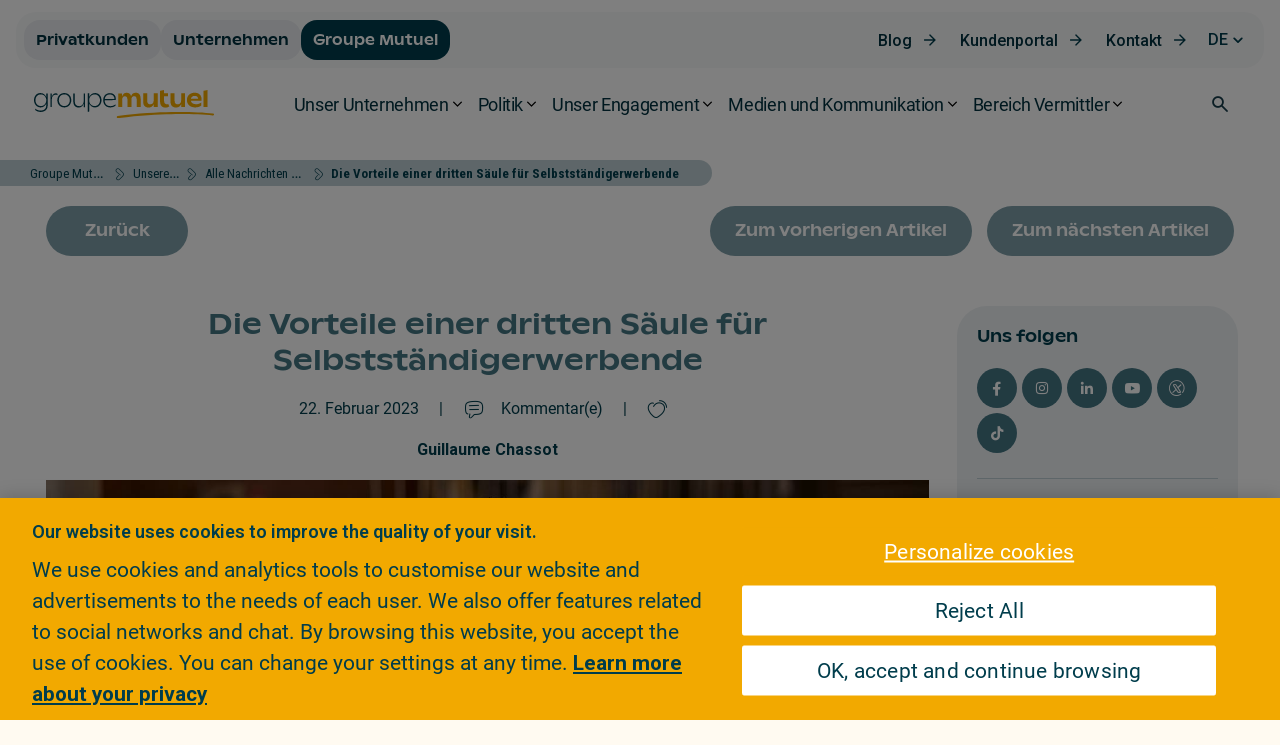

--- FILE ---
content_type: text/html; charset=utf-8
request_url: https://www.google.com/recaptcha/api2/anchor?ar=1&k=6Ld7mzkUAAAAAP_0dgEl4EhI4nvtPZ2mgPikUqWN&co=aHR0cHM6Ly93d3cuZ3JvdXBlbXV0dWVsLmNoOjQ0Mw..&hl=de&v=PoyoqOPhxBO7pBk68S4YbpHZ&size=normal&anchor-ms=20000&execute-ms=30000&cb=qkon8u4rvmwf
body_size: 49282
content:
<!DOCTYPE HTML><html dir="ltr" lang="de"><head><meta http-equiv="Content-Type" content="text/html; charset=UTF-8">
<meta http-equiv="X-UA-Compatible" content="IE=edge">
<title>reCAPTCHA</title>
<style type="text/css">
/* cyrillic-ext */
@font-face {
  font-family: 'Roboto';
  font-style: normal;
  font-weight: 400;
  font-stretch: 100%;
  src: url(//fonts.gstatic.com/s/roboto/v48/KFO7CnqEu92Fr1ME7kSn66aGLdTylUAMa3GUBHMdazTgWw.woff2) format('woff2');
  unicode-range: U+0460-052F, U+1C80-1C8A, U+20B4, U+2DE0-2DFF, U+A640-A69F, U+FE2E-FE2F;
}
/* cyrillic */
@font-face {
  font-family: 'Roboto';
  font-style: normal;
  font-weight: 400;
  font-stretch: 100%;
  src: url(//fonts.gstatic.com/s/roboto/v48/KFO7CnqEu92Fr1ME7kSn66aGLdTylUAMa3iUBHMdazTgWw.woff2) format('woff2');
  unicode-range: U+0301, U+0400-045F, U+0490-0491, U+04B0-04B1, U+2116;
}
/* greek-ext */
@font-face {
  font-family: 'Roboto';
  font-style: normal;
  font-weight: 400;
  font-stretch: 100%;
  src: url(//fonts.gstatic.com/s/roboto/v48/KFO7CnqEu92Fr1ME7kSn66aGLdTylUAMa3CUBHMdazTgWw.woff2) format('woff2');
  unicode-range: U+1F00-1FFF;
}
/* greek */
@font-face {
  font-family: 'Roboto';
  font-style: normal;
  font-weight: 400;
  font-stretch: 100%;
  src: url(//fonts.gstatic.com/s/roboto/v48/KFO7CnqEu92Fr1ME7kSn66aGLdTylUAMa3-UBHMdazTgWw.woff2) format('woff2');
  unicode-range: U+0370-0377, U+037A-037F, U+0384-038A, U+038C, U+038E-03A1, U+03A3-03FF;
}
/* math */
@font-face {
  font-family: 'Roboto';
  font-style: normal;
  font-weight: 400;
  font-stretch: 100%;
  src: url(//fonts.gstatic.com/s/roboto/v48/KFO7CnqEu92Fr1ME7kSn66aGLdTylUAMawCUBHMdazTgWw.woff2) format('woff2');
  unicode-range: U+0302-0303, U+0305, U+0307-0308, U+0310, U+0312, U+0315, U+031A, U+0326-0327, U+032C, U+032F-0330, U+0332-0333, U+0338, U+033A, U+0346, U+034D, U+0391-03A1, U+03A3-03A9, U+03B1-03C9, U+03D1, U+03D5-03D6, U+03F0-03F1, U+03F4-03F5, U+2016-2017, U+2034-2038, U+203C, U+2040, U+2043, U+2047, U+2050, U+2057, U+205F, U+2070-2071, U+2074-208E, U+2090-209C, U+20D0-20DC, U+20E1, U+20E5-20EF, U+2100-2112, U+2114-2115, U+2117-2121, U+2123-214F, U+2190, U+2192, U+2194-21AE, U+21B0-21E5, U+21F1-21F2, U+21F4-2211, U+2213-2214, U+2216-22FF, U+2308-230B, U+2310, U+2319, U+231C-2321, U+2336-237A, U+237C, U+2395, U+239B-23B7, U+23D0, U+23DC-23E1, U+2474-2475, U+25AF, U+25B3, U+25B7, U+25BD, U+25C1, U+25CA, U+25CC, U+25FB, U+266D-266F, U+27C0-27FF, U+2900-2AFF, U+2B0E-2B11, U+2B30-2B4C, U+2BFE, U+3030, U+FF5B, U+FF5D, U+1D400-1D7FF, U+1EE00-1EEFF;
}
/* symbols */
@font-face {
  font-family: 'Roboto';
  font-style: normal;
  font-weight: 400;
  font-stretch: 100%;
  src: url(//fonts.gstatic.com/s/roboto/v48/KFO7CnqEu92Fr1ME7kSn66aGLdTylUAMaxKUBHMdazTgWw.woff2) format('woff2');
  unicode-range: U+0001-000C, U+000E-001F, U+007F-009F, U+20DD-20E0, U+20E2-20E4, U+2150-218F, U+2190, U+2192, U+2194-2199, U+21AF, U+21E6-21F0, U+21F3, U+2218-2219, U+2299, U+22C4-22C6, U+2300-243F, U+2440-244A, U+2460-24FF, U+25A0-27BF, U+2800-28FF, U+2921-2922, U+2981, U+29BF, U+29EB, U+2B00-2BFF, U+4DC0-4DFF, U+FFF9-FFFB, U+10140-1018E, U+10190-1019C, U+101A0, U+101D0-101FD, U+102E0-102FB, U+10E60-10E7E, U+1D2C0-1D2D3, U+1D2E0-1D37F, U+1F000-1F0FF, U+1F100-1F1AD, U+1F1E6-1F1FF, U+1F30D-1F30F, U+1F315, U+1F31C, U+1F31E, U+1F320-1F32C, U+1F336, U+1F378, U+1F37D, U+1F382, U+1F393-1F39F, U+1F3A7-1F3A8, U+1F3AC-1F3AF, U+1F3C2, U+1F3C4-1F3C6, U+1F3CA-1F3CE, U+1F3D4-1F3E0, U+1F3ED, U+1F3F1-1F3F3, U+1F3F5-1F3F7, U+1F408, U+1F415, U+1F41F, U+1F426, U+1F43F, U+1F441-1F442, U+1F444, U+1F446-1F449, U+1F44C-1F44E, U+1F453, U+1F46A, U+1F47D, U+1F4A3, U+1F4B0, U+1F4B3, U+1F4B9, U+1F4BB, U+1F4BF, U+1F4C8-1F4CB, U+1F4D6, U+1F4DA, U+1F4DF, U+1F4E3-1F4E6, U+1F4EA-1F4ED, U+1F4F7, U+1F4F9-1F4FB, U+1F4FD-1F4FE, U+1F503, U+1F507-1F50B, U+1F50D, U+1F512-1F513, U+1F53E-1F54A, U+1F54F-1F5FA, U+1F610, U+1F650-1F67F, U+1F687, U+1F68D, U+1F691, U+1F694, U+1F698, U+1F6AD, U+1F6B2, U+1F6B9-1F6BA, U+1F6BC, U+1F6C6-1F6CF, U+1F6D3-1F6D7, U+1F6E0-1F6EA, U+1F6F0-1F6F3, U+1F6F7-1F6FC, U+1F700-1F7FF, U+1F800-1F80B, U+1F810-1F847, U+1F850-1F859, U+1F860-1F887, U+1F890-1F8AD, U+1F8B0-1F8BB, U+1F8C0-1F8C1, U+1F900-1F90B, U+1F93B, U+1F946, U+1F984, U+1F996, U+1F9E9, U+1FA00-1FA6F, U+1FA70-1FA7C, U+1FA80-1FA89, U+1FA8F-1FAC6, U+1FACE-1FADC, U+1FADF-1FAE9, U+1FAF0-1FAF8, U+1FB00-1FBFF;
}
/* vietnamese */
@font-face {
  font-family: 'Roboto';
  font-style: normal;
  font-weight: 400;
  font-stretch: 100%;
  src: url(//fonts.gstatic.com/s/roboto/v48/KFO7CnqEu92Fr1ME7kSn66aGLdTylUAMa3OUBHMdazTgWw.woff2) format('woff2');
  unicode-range: U+0102-0103, U+0110-0111, U+0128-0129, U+0168-0169, U+01A0-01A1, U+01AF-01B0, U+0300-0301, U+0303-0304, U+0308-0309, U+0323, U+0329, U+1EA0-1EF9, U+20AB;
}
/* latin-ext */
@font-face {
  font-family: 'Roboto';
  font-style: normal;
  font-weight: 400;
  font-stretch: 100%;
  src: url(//fonts.gstatic.com/s/roboto/v48/KFO7CnqEu92Fr1ME7kSn66aGLdTylUAMa3KUBHMdazTgWw.woff2) format('woff2');
  unicode-range: U+0100-02BA, U+02BD-02C5, U+02C7-02CC, U+02CE-02D7, U+02DD-02FF, U+0304, U+0308, U+0329, U+1D00-1DBF, U+1E00-1E9F, U+1EF2-1EFF, U+2020, U+20A0-20AB, U+20AD-20C0, U+2113, U+2C60-2C7F, U+A720-A7FF;
}
/* latin */
@font-face {
  font-family: 'Roboto';
  font-style: normal;
  font-weight: 400;
  font-stretch: 100%;
  src: url(//fonts.gstatic.com/s/roboto/v48/KFO7CnqEu92Fr1ME7kSn66aGLdTylUAMa3yUBHMdazQ.woff2) format('woff2');
  unicode-range: U+0000-00FF, U+0131, U+0152-0153, U+02BB-02BC, U+02C6, U+02DA, U+02DC, U+0304, U+0308, U+0329, U+2000-206F, U+20AC, U+2122, U+2191, U+2193, U+2212, U+2215, U+FEFF, U+FFFD;
}
/* cyrillic-ext */
@font-face {
  font-family: 'Roboto';
  font-style: normal;
  font-weight: 500;
  font-stretch: 100%;
  src: url(//fonts.gstatic.com/s/roboto/v48/KFO7CnqEu92Fr1ME7kSn66aGLdTylUAMa3GUBHMdazTgWw.woff2) format('woff2');
  unicode-range: U+0460-052F, U+1C80-1C8A, U+20B4, U+2DE0-2DFF, U+A640-A69F, U+FE2E-FE2F;
}
/* cyrillic */
@font-face {
  font-family: 'Roboto';
  font-style: normal;
  font-weight: 500;
  font-stretch: 100%;
  src: url(//fonts.gstatic.com/s/roboto/v48/KFO7CnqEu92Fr1ME7kSn66aGLdTylUAMa3iUBHMdazTgWw.woff2) format('woff2');
  unicode-range: U+0301, U+0400-045F, U+0490-0491, U+04B0-04B1, U+2116;
}
/* greek-ext */
@font-face {
  font-family: 'Roboto';
  font-style: normal;
  font-weight: 500;
  font-stretch: 100%;
  src: url(//fonts.gstatic.com/s/roboto/v48/KFO7CnqEu92Fr1ME7kSn66aGLdTylUAMa3CUBHMdazTgWw.woff2) format('woff2');
  unicode-range: U+1F00-1FFF;
}
/* greek */
@font-face {
  font-family: 'Roboto';
  font-style: normal;
  font-weight: 500;
  font-stretch: 100%;
  src: url(//fonts.gstatic.com/s/roboto/v48/KFO7CnqEu92Fr1ME7kSn66aGLdTylUAMa3-UBHMdazTgWw.woff2) format('woff2');
  unicode-range: U+0370-0377, U+037A-037F, U+0384-038A, U+038C, U+038E-03A1, U+03A3-03FF;
}
/* math */
@font-face {
  font-family: 'Roboto';
  font-style: normal;
  font-weight: 500;
  font-stretch: 100%;
  src: url(//fonts.gstatic.com/s/roboto/v48/KFO7CnqEu92Fr1ME7kSn66aGLdTylUAMawCUBHMdazTgWw.woff2) format('woff2');
  unicode-range: U+0302-0303, U+0305, U+0307-0308, U+0310, U+0312, U+0315, U+031A, U+0326-0327, U+032C, U+032F-0330, U+0332-0333, U+0338, U+033A, U+0346, U+034D, U+0391-03A1, U+03A3-03A9, U+03B1-03C9, U+03D1, U+03D5-03D6, U+03F0-03F1, U+03F4-03F5, U+2016-2017, U+2034-2038, U+203C, U+2040, U+2043, U+2047, U+2050, U+2057, U+205F, U+2070-2071, U+2074-208E, U+2090-209C, U+20D0-20DC, U+20E1, U+20E5-20EF, U+2100-2112, U+2114-2115, U+2117-2121, U+2123-214F, U+2190, U+2192, U+2194-21AE, U+21B0-21E5, U+21F1-21F2, U+21F4-2211, U+2213-2214, U+2216-22FF, U+2308-230B, U+2310, U+2319, U+231C-2321, U+2336-237A, U+237C, U+2395, U+239B-23B7, U+23D0, U+23DC-23E1, U+2474-2475, U+25AF, U+25B3, U+25B7, U+25BD, U+25C1, U+25CA, U+25CC, U+25FB, U+266D-266F, U+27C0-27FF, U+2900-2AFF, U+2B0E-2B11, U+2B30-2B4C, U+2BFE, U+3030, U+FF5B, U+FF5D, U+1D400-1D7FF, U+1EE00-1EEFF;
}
/* symbols */
@font-face {
  font-family: 'Roboto';
  font-style: normal;
  font-weight: 500;
  font-stretch: 100%;
  src: url(//fonts.gstatic.com/s/roboto/v48/KFO7CnqEu92Fr1ME7kSn66aGLdTylUAMaxKUBHMdazTgWw.woff2) format('woff2');
  unicode-range: U+0001-000C, U+000E-001F, U+007F-009F, U+20DD-20E0, U+20E2-20E4, U+2150-218F, U+2190, U+2192, U+2194-2199, U+21AF, U+21E6-21F0, U+21F3, U+2218-2219, U+2299, U+22C4-22C6, U+2300-243F, U+2440-244A, U+2460-24FF, U+25A0-27BF, U+2800-28FF, U+2921-2922, U+2981, U+29BF, U+29EB, U+2B00-2BFF, U+4DC0-4DFF, U+FFF9-FFFB, U+10140-1018E, U+10190-1019C, U+101A0, U+101D0-101FD, U+102E0-102FB, U+10E60-10E7E, U+1D2C0-1D2D3, U+1D2E0-1D37F, U+1F000-1F0FF, U+1F100-1F1AD, U+1F1E6-1F1FF, U+1F30D-1F30F, U+1F315, U+1F31C, U+1F31E, U+1F320-1F32C, U+1F336, U+1F378, U+1F37D, U+1F382, U+1F393-1F39F, U+1F3A7-1F3A8, U+1F3AC-1F3AF, U+1F3C2, U+1F3C4-1F3C6, U+1F3CA-1F3CE, U+1F3D4-1F3E0, U+1F3ED, U+1F3F1-1F3F3, U+1F3F5-1F3F7, U+1F408, U+1F415, U+1F41F, U+1F426, U+1F43F, U+1F441-1F442, U+1F444, U+1F446-1F449, U+1F44C-1F44E, U+1F453, U+1F46A, U+1F47D, U+1F4A3, U+1F4B0, U+1F4B3, U+1F4B9, U+1F4BB, U+1F4BF, U+1F4C8-1F4CB, U+1F4D6, U+1F4DA, U+1F4DF, U+1F4E3-1F4E6, U+1F4EA-1F4ED, U+1F4F7, U+1F4F9-1F4FB, U+1F4FD-1F4FE, U+1F503, U+1F507-1F50B, U+1F50D, U+1F512-1F513, U+1F53E-1F54A, U+1F54F-1F5FA, U+1F610, U+1F650-1F67F, U+1F687, U+1F68D, U+1F691, U+1F694, U+1F698, U+1F6AD, U+1F6B2, U+1F6B9-1F6BA, U+1F6BC, U+1F6C6-1F6CF, U+1F6D3-1F6D7, U+1F6E0-1F6EA, U+1F6F0-1F6F3, U+1F6F7-1F6FC, U+1F700-1F7FF, U+1F800-1F80B, U+1F810-1F847, U+1F850-1F859, U+1F860-1F887, U+1F890-1F8AD, U+1F8B0-1F8BB, U+1F8C0-1F8C1, U+1F900-1F90B, U+1F93B, U+1F946, U+1F984, U+1F996, U+1F9E9, U+1FA00-1FA6F, U+1FA70-1FA7C, U+1FA80-1FA89, U+1FA8F-1FAC6, U+1FACE-1FADC, U+1FADF-1FAE9, U+1FAF0-1FAF8, U+1FB00-1FBFF;
}
/* vietnamese */
@font-face {
  font-family: 'Roboto';
  font-style: normal;
  font-weight: 500;
  font-stretch: 100%;
  src: url(//fonts.gstatic.com/s/roboto/v48/KFO7CnqEu92Fr1ME7kSn66aGLdTylUAMa3OUBHMdazTgWw.woff2) format('woff2');
  unicode-range: U+0102-0103, U+0110-0111, U+0128-0129, U+0168-0169, U+01A0-01A1, U+01AF-01B0, U+0300-0301, U+0303-0304, U+0308-0309, U+0323, U+0329, U+1EA0-1EF9, U+20AB;
}
/* latin-ext */
@font-face {
  font-family: 'Roboto';
  font-style: normal;
  font-weight: 500;
  font-stretch: 100%;
  src: url(//fonts.gstatic.com/s/roboto/v48/KFO7CnqEu92Fr1ME7kSn66aGLdTylUAMa3KUBHMdazTgWw.woff2) format('woff2');
  unicode-range: U+0100-02BA, U+02BD-02C5, U+02C7-02CC, U+02CE-02D7, U+02DD-02FF, U+0304, U+0308, U+0329, U+1D00-1DBF, U+1E00-1E9F, U+1EF2-1EFF, U+2020, U+20A0-20AB, U+20AD-20C0, U+2113, U+2C60-2C7F, U+A720-A7FF;
}
/* latin */
@font-face {
  font-family: 'Roboto';
  font-style: normal;
  font-weight: 500;
  font-stretch: 100%;
  src: url(//fonts.gstatic.com/s/roboto/v48/KFO7CnqEu92Fr1ME7kSn66aGLdTylUAMa3yUBHMdazQ.woff2) format('woff2');
  unicode-range: U+0000-00FF, U+0131, U+0152-0153, U+02BB-02BC, U+02C6, U+02DA, U+02DC, U+0304, U+0308, U+0329, U+2000-206F, U+20AC, U+2122, U+2191, U+2193, U+2212, U+2215, U+FEFF, U+FFFD;
}
/* cyrillic-ext */
@font-face {
  font-family: 'Roboto';
  font-style: normal;
  font-weight: 900;
  font-stretch: 100%;
  src: url(//fonts.gstatic.com/s/roboto/v48/KFO7CnqEu92Fr1ME7kSn66aGLdTylUAMa3GUBHMdazTgWw.woff2) format('woff2');
  unicode-range: U+0460-052F, U+1C80-1C8A, U+20B4, U+2DE0-2DFF, U+A640-A69F, U+FE2E-FE2F;
}
/* cyrillic */
@font-face {
  font-family: 'Roboto';
  font-style: normal;
  font-weight: 900;
  font-stretch: 100%;
  src: url(//fonts.gstatic.com/s/roboto/v48/KFO7CnqEu92Fr1ME7kSn66aGLdTylUAMa3iUBHMdazTgWw.woff2) format('woff2');
  unicode-range: U+0301, U+0400-045F, U+0490-0491, U+04B0-04B1, U+2116;
}
/* greek-ext */
@font-face {
  font-family: 'Roboto';
  font-style: normal;
  font-weight: 900;
  font-stretch: 100%;
  src: url(//fonts.gstatic.com/s/roboto/v48/KFO7CnqEu92Fr1ME7kSn66aGLdTylUAMa3CUBHMdazTgWw.woff2) format('woff2');
  unicode-range: U+1F00-1FFF;
}
/* greek */
@font-face {
  font-family: 'Roboto';
  font-style: normal;
  font-weight: 900;
  font-stretch: 100%;
  src: url(//fonts.gstatic.com/s/roboto/v48/KFO7CnqEu92Fr1ME7kSn66aGLdTylUAMa3-UBHMdazTgWw.woff2) format('woff2');
  unicode-range: U+0370-0377, U+037A-037F, U+0384-038A, U+038C, U+038E-03A1, U+03A3-03FF;
}
/* math */
@font-face {
  font-family: 'Roboto';
  font-style: normal;
  font-weight: 900;
  font-stretch: 100%;
  src: url(//fonts.gstatic.com/s/roboto/v48/KFO7CnqEu92Fr1ME7kSn66aGLdTylUAMawCUBHMdazTgWw.woff2) format('woff2');
  unicode-range: U+0302-0303, U+0305, U+0307-0308, U+0310, U+0312, U+0315, U+031A, U+0326-0327, U+032C, U+032F-0330, U+0332-0333, U+0338, U+033A, U+0346, U+034D, U+0391-03A1, U+03A3-03A9, U+03B1-03C9, U+03D1, U+03D5-03D6, U+03F0-03F1, U+03F4-03F5, U+2016-2017, U+2034-2038, U+203C, U+2040, U+2043, U+2047, U+2050, U+2057, U+205F, U+2070-2071, U+2074-208E, U+2090-209C, U+20D0-20DC, U+20E1, U+20E5-20EF, U+2100-2112, U+2114-2115, U+2117-2121, U+2123-214F, U+2190, U+2192, U+2194-21AE, U+21B0-21E5, U+21F1-21F2, U+21F4-2211, U+2213-2214, U+2216-22FF, U+2308-230B, U+2310, U+2319, U+231C-2321, U+2336-237A, U+237C, U+2395, U+239B-23B7, U+23D0, U+23DC-23E1, U+2474-2475, U+25AF, U+25B3, U+25B7, U+25BD, U+25C1, U+25CA, U+25CC, U+25FB, U+266D-266F, U+27C0-27FF, U+2900-2AFF, U+2B0E-2B11, U+2B30-2B4C, U+2BFE, U+3030, U+FF5B, U+FF5D, U+1D400-1D7FF, U+1EE00-1EEFF;
}
/* symbols */
@font-face {
  font-family: 'Roboto';
  font-style: normal;
  font-weight: 900;
  font-stretch: 100%;
  src: url(//fonts.gstatic.com/s/roboto/v48/KFO7CnqEu92Fr1ME7kSn66aGLdTylUAMaxKUBHMdazTgWw.woff2) format('woff2');
  unicode-range: U+0001-000C, U+000E-001F, U+007F-009F, U+20DD-20E0, U+20E2-20E4, U+2150-218F, U+2190, U+2192, U+2194-2199, U+21AF, U+21E6-21F0, U+21F3, U+2218-2219, U+2299, U+22C4-22C6, U+2300-243F, U+2440-244A, U+2460-24FF, U+25A0-27BF, U+2800-28FF, U+2921-2922, U+2981, U+29BF, U+29EB, U+2B00-2BFF, U+4DC0-4DFF, U+FFF9-FFFB, U+10140-1018E, U+10190-1019C, U+101A0, U+101D0-101FD, U+102E0-102FB, U+10E60-10E7E, U+1D2C0-1D2D3, U+1D2E0-1D37F, U+1F000-1F0FF, U+1F100-1F1AD, U+1F1E6-1F1FF, U+1F30D-1F30F, U+1F315, U+1F31C, U+1F31E, U+1F320-1F32C, U+1F336, U+1F378, U+1F37D, U+1F382, U+1F393-1F39F, U+1F3A7-1F3A8, U+1F3AC-1F3AF, U+1F3C2, U+1F3C4-1F3C6, U+1F3CA-1F3CE, U+1F3D4-1F3E0, U+1F3ED, U+1F3F1-1F3F3, U+1F3F5-1F3F7, U+1F408, U+1F415, U+1F41F, U+1F426, U+1F43F, U+1F441-1F442, U+1F444, U+1F446-1F449, U+1F44C-1F44E, U+1F453, U+1F46A, U+1F47D, U+1F4A3, U+1F4B0, U+1F4B3, U+1F4B9, U+1F4BB, U+1F4BF, U+1F4C8-1F4CB, U+1F4D6, U+1F4DA, U+1F4DF, U+1F4E3-1F4E6, U+1F4EA-1F4ED, U+1F4F7, U+1F4F9-1F4FB, U+1F4FD-1F4FE, U+1F503, U+1F507-1F50B, U+1F50D, U+1F512-1F513, U+1F53E-1F54A, U+1F54F-1F5FA, U+1F610, U+1F650-1F67F, U+1F687, U+1F68D, U+1F691, U+1F694, U+1F698, U+1F6AD, U+1F6B2, U+1F6B9-1F6BA, U+1F6BC, U+1F6C6-1F6CF, U+1F6D3-1F6D7, U+1F6E0-1F6EA, U+1F6F0-1F6F3, U+1F6F7-1F6FC, U+1F700-1F7FF, U+1F800-1F80B, U+1F810-1F847, U+1F850-1F859, U+1F860-1F887, U+1F890-1F8AD, U+1F8B0-1F8BB, U+1F8C0-1F8C1, U+1F900-1F90B, U+1F93B, U+1F946, U+1F984, U+1F996, U+1F9E9, U+1FA00-1FA6F, U+1FA70-1FA7C, U+1FA80-1FA89, U+1FA8F-1FAC6, U+1FACE-1FADC, U+1FADF-1FAE9, U+1FAF0-1FAF8, U+1FB00-1FBFF;
}
/* vietnamese */
@font-face {
  font-family: 'Roboto';
  font-style: normal;
  font-weight: 900;
  font-stretch: 100%;
  src: url(//fonts.gstatic.com/s/roboto/v48/KFO7CnqEu92Fr1ME7kSn66aGLdTylUAMa3OUBHMdazTgWw.woff2) format('woff2');
  unicode-range: U+0102-0103, U+0110-0111, U+0128-0129, U+0168-0169, U+01A0-01A1, U+01AF-01B0, U+0300-0301, U+0303-0304, U+0308-0309, U+0323, U+0329, U+1EA0-1EF9, U+20AB;
}
/* latin-ext */
@font-face {
  font-family: 'Roboto';
  font-style: normal;
  font-weight: 900;
  font-stretch: 100%;
  src: url(//fonts.gstatic.com/s/roboto/v48/KFO7CnqEu92Fr1ME7kSn66aGLdTylUAMa3KUBHMdazTgWw.woff2) format('woff2');
  unicode-range: U+0100-02BA, U+02BD-02C5, U+02C7-02CC, U+02CE-02D7, U+02DD-02FF, U+0304, U+0308, U+0329, U+1D00-1DBF, U+1E00-1E9F, U+1EF2-1EFF, U+2020, U+20A0-20AB, U+20AD-20C0, U+2113, U+2C60-2C7F, U+A720-A7FF;
}
/* latin */
@font-face {
  font-family: 'Roboto';
  font-style: normal;
  font-weight: 900;
  font-stretch: 100%;
  src: url(//fonts.gstatic.com/s/roboto/v48/KFO7CnqEu92Fr1ME7kSn66aGLdTylUAMa3yUBHMdazQ.woff2) format('woff2');
  unicode-range: U+0000-00FF, U+0131, U+0152-0153, U+02BB-02BC, U+02C6, U+02DA, U+02DC, U+0304, U+0308, U+0329, U+2000-206F, U+20AC, U+2122, U+2191, U+2193, U+2212, U+2215, U+FEFF, U+FFFD;
}

</style>
<link rel="stylesheet" type="text/css" href="https://www.gstatic.com/recaptcha/releases/PoyoqOPhxBO7pBk68S4YbpHZ/styles__ltr.css">
<script nonce="Pi9C3It4AuE4gDzvPxNqHg" type="text/javascript">window['__recaptcha_api'] = 'https://www.google.com/recaptcha/api2/';</script>
<script type="text/javascript" src="https://www.gstatic.com/recaptcha/releases/PoyoqOPhxBO7pBk68S4YbpHZ/recaptcha__de.js" nonce="Pi9C3It4AuE4gDzvPxNqHg">
      
    </script></head>
<body><div id="rc-anchor-alert" class="rc-anchor-alert"></div>
<input type="hidden" id="recaptcha-token" value="[base64]">
<script type="text/javascript" nonce="Pi9C3It4AuE4gDzvPxNqHg">
      recaptcha.anchor.Main.init("[\x22ainput\x22,[\x22bgdata\x22,\x22\x22,\[base64]/[base64]/[base64]/[base64]/[base64]/[base64]/[base64]/[base64]/[base64]/[base64]\\u003d\x22,\[base64]\x22,\x22w4hYwpIiw6ErwrDDiBPDuifDjMOPwpzCpWoywoTDuMOwGW5/[base64]/DkxrCmivDvUBCYmpiAMK4fwHCswLDo0LDh8OVJsOnMMO9wpYSS17DscOAw5jDqcKNFcKrwrZtw5jDg0jCmwJCOEN+wqjDosO/w6PCmsKLwqACw4dgNMKXBlfCg8Kew7o6wpLCkXbCiX4Gw5PDkkBvZsKww5bChV9DwpIBIMKjw5lHPCNKaAdObsKqfXEKfMOpwpAsTmttw75+wrLDsMKsbMOqw4DDoSPDhsKVHsKJwrEbTsKnw55LwpsPZcOJXsOjUW/[base64]/CgCISw4ZmwrXDvgx7MMO9eg3Du8KcwrxjeypwdcKdwq0bw4/[base64]/[base64]/[base64]/DpAxcTMOVDMKMbMKawqHCl8O4fGdGfinDmHsBbMOXGVPChjo/[base64]/Cm8KvSGXCim3CksK1B2PDmsO9RARUJcKww6/[base64]/DpMOswpF9OcKCF3UcUcOiwrnCt8ODSsOMw7seAsOMw4oycFLDrkDDtsOswpVJYMKmw60TP1hYw6AdVsOcPcOCwrIIRMOyLBw3wr3Cm8KHwoJMw4TDosKOJk7DpmXCrGkWB8KDw6Qtwq3CulI+UEk/L3wlwoIIPW5RIMO3BFceIkbCi8KwH8K6wp/Di8Ovw7fDkw18JsKJwoXCgDtvFcOvw7d7PF/CiClaanw0w7nCicOrwqLDt3XDnQtuCcKeUHIbw5zDo0djwq/DuwPCt3JWwonCogdMGibDmUVvw6fDpFfCn8KAwqQfV8KYwqwUJgLDoxzCvnEdcMKswoltdsOfPT4rHDElDDfCqkYYPsOqMcOIwq8RClUTwq8ewo3CuShGLsKUQcKxfTXDjTBPY8OZw5bCm8OkEsOGw5V5w6vDhQg8AH8IOcO/O2fCmcOqw6ILIcOnwroyEVsQw57Dp8OzwpTDssKFCMKCw4AtDMOfwonDqi3Ci8K8PsK1w4Z0w4fDix0lbkXCpsKaEBdUHMOPCgZpHzbDigHDt8O5w7/CsgoOE2Q0Ow7CgMOBbcKxai9pwoIOLcOMw5pgFcO9EsOdwp5OOCZ4worDsMOiQRbDqsKwwo5uwpXDn8Kew77Dl1zDu8OXwoBpHsKXdFTCksOew6XDhkF0GsOBwoMlwrTDswMKw6TDpMKpwpTDocKow4Yew5bCm8OBw5xBDgBTOkomZyXCjSdDWlIsRwY2wp8Yw4Z/VMOHw7cPJ2LCpsOdHsOhwqIaw5gEw5bCo8K2RSBMKEHDvmEwwrvDuQ8ow7bDncKJbsKzExrDq8OkW1/DqjcFf1rDkMKAw5wtQMOfwpYQw79Hw659w6TDjcKResKFwq0Jw7EIacOrPcKnw4nDrsK2Fl5Uw5bCpGY6cUtOTcKtMmVMwrjCs2LCkVw/EMKMYsKdQTrClHjCjMOyw6XCucOJw60OInnClDl0wrRmTx0pBMKJIGM+CBfCvBl4A2l/SjpFdlUIEz/DrzohC8Kxw7xyw4zCv8OXJMKjw6EBw4h+dmbCvMO0wrVhRi/CkDJVwpvDl8OFI8O1wotTJMKhwovDmcOkw5/CgjbCuMKtwpt2RCHCn8KeQMOeWMKpWT1YGDBCGzLDusKew6jClibDqcKtw6dbWMO6w41wOsK3FMOkP8OkBnzDvTbDiMK+KjDDn8KlOxUxdsOmdSVBY8KrLw/DrMOqw6wYw6XDlcKXwp0pw68RwqHCoCDDi3jCg8KsBcKGBDrCo8KUTWXCtcKiKcOew64Ow7x8f0Maw78CDwfCgsKPw63Do0Bkwq9WasKxHMOtKMKCwrMwDU5Rw4HDlMKALcK5w7nCicO3clVMT8Kew7/DocK3w4DCn8KqM1/Ch8KGw4vCoxDDoBPDqBhGZyPDgsOGwo0GGMKzw5FZKsO9T8ONw64JH0bCrz/CvkHDok/Dk8ORJQjDhwQ1w7fDnzfCs8OODHFYworCgcOVw70Bw4F3F3hTVAB9DMKew69mw5kvw7bDmwUuw7cJw5lMwqoxwrXCpsKRDcOpG1NaJMKPwp9dHsOaw7PDk8OZw7YBd8Oiw4kvHn5GDMOQRG/Ds8Krwphrw4Vpw5vDrcOxGMKTbVjDv8OOwowjHMOOcghxJMKbYDcuIxRJUMK7NUrDmh7DmjQuFAPCpmhuw69gw4oxwonCk8KjwqDDvMKvJMODbV/[base64]/Ch2/Du09UccORw7HDusKfV1/Dr0p6wqTDocOmwql5bXzDq8O1dcKAOMO3w7NlA0zDqcKtdxbDv8KlGQtKdMOqw5fCphbCjMKRw7HCuzzCkjAAw4jDvsKyYsKAw5rCjsK/w6rCp2fDkRAJHcO+GSPCoHzDlUstFsKbCB8gw7RiOB55B8KCwqfClcK0JsK0w7/CrVZBw7cRw6bCqErDq8KbwqIxwrrDiyrDpSDDun9oQsO+KWnCkC7DtWzCt8Kvw6hywr/Ck8KVaSvDvj0fw5lKVMKzK2TDnRc3Q2/DtcKqZFNBwrxzw5ViwosuwotoHcKeCsOBw4YrwooiV8Kkc8OEwrEWw77DoHZEwoJJworDmsK7w7zCmBZkw5LCh8OOI8KYwrvCkcO7w64SZhwfL8OfRMOPOC0+wpkTO8Oqwq/CrSc5AUfCu8K9wrV3GsOjYxnDhcKyEVpWwp50w4rDqGHClEtgERLCocKMAMKowr4MRiR/[base64]/Crh7CusOnNTLCjA3Dh3BNw6HCjx4owr89wp/DiSjDiXldeHXCt3A2woLDrmTDm8O4LnnDpGtFwq9vNlvCh8K2w5t7w6DCiSsABCEXwqc+XcKLQk7CqMOMwqEuZsKcQ8K/wo8Awqlmw7lBw6bCtcK+UTnCvTPCvcOlLMKtw6AJwrXCq8O/w7LDgCbCoF7DohMGKsKUwpgQwqw9w4tUUcOpecOcw4zDlMK1fEzCjwDDnsK6w4LCtGfDssKKwoZQw7Z9wrE+w5gTUcO+dUHCpMOLdndJIsKRw7h4QgAcw4Emw7HDtDB/KMOjwrA4w7FKG8O3ZsKIwpXDp8KaaEnCuiHCmUHDlcO+HsKXwp8fTH7CogbCh8OOwpnCrcKWw6TCm1jClcOhwqXDpsOmwrPCtMOOJcKscmYvcgDDtsObw5nDvUFseEhNO8OZIgMiwofDmCHDkcOfwofDrMOvw53DoQLDkCAOw6fChAfDikt8wrTCksKbf8OJw5/DmcOzw7gRwopRw4vCmRomw7MGwpRia8Kvw6HDssOEJ8OtwqPCrwzDosK7wpXCgMOsf17CiMOMwoM4wpxawrUBw6EHw7LDhUjCmsKYw6zDv8Kkw4zDtcOcw7Itwo3DiTvCkl4AwpbDjQHCrMOPGC9/Ui/DmHrCpn4uQ2sSw7jCvcOQwqXDsMKcc8OKKD53w5Bpw5oTw4fDncKtwoBITMOYME0nGMKgw7Ubw7Z8UF5Nwqw5WsO9woQnwo/CuMKxw6oqwobDq8K7Z8ONJsKGG8Knw4/DgcOJwrIlOTAyKFUJFMOHw5nDncKow5fCvcOlw5Adw6otBDEhfwTDjwJ9w6RxFsOtw4HDmgnDicOHA0LCqcKjw6zCtcOOBcOPwrjDpsOvw7HCnH/CsWQQwqvCgcOSw78Tw4suwrDCm8K4w7p+fcKgK8KyZcKCw5fDgG06GUsBw7PDvxAywrzDr8OBwp1ZIsOew7hYw4nDoMKYwphMwrwREx0ZBsKYw7UFwoNPWBPDscK2J10Uw6YJI2TCvsOrw71jd8KjwonDtGxkwrZ8w4vCmW/DnW94w4TDsRUqDGRTHlRET8KQwogiwqA3e8OawrMvw4VkWBrDmMKIwotYw5BYF8Oxw57CmgJSwrLDqFfCnThRJUUNw4w2HsKtDMKww7EDw5EIdMOiw7bCtD7ChivChMKuwp7DoMOMWD/DoB3Cgwl0wpwmw4dyNwl4wpjDpMKaFnp2Z8OUw5dxLCE1wptbLzDCtFhPa8OTwpVxwr1wD8OZXcK7fgIbw73CvRoOIFQjdsKlwrotU8K2wozDpgUswq/CqsObwoNRw5BhwpvDl8KywoPCjMKaJk7DpcKHwqh5wrxdwpslwq4kQ8OJa8Ouw68qw44aCD7CrGfClMKDE8OjSzMqwrMwTsKMSUXChhkQYMOFKMKuc8KtfcOrw4/[base64]/Dm1HDlULDoVsuwoRLwq4+w7RpwpTCvALDuA/Dnw0bw5lgw6IGw6HDmMKMworCjcOjQ1zDr8OWGj4jwrdEwro/woxYw60QN30Ew7LDjMOIw7rCiMKfwpk/[base64]/CuC/ClsOFAMOqL8KMw4wBIWI6w6lHwpgXZzTDhlvCo1DDvDHCnWrCjsKwMcOKw7sJwovDtmLDoMKywq9ZwpfDo8OOIC1RAMOrGsKswrcJwqY6w7IYHVvDqE7DvcOkZS/CpsOTSE1zw5tjXsK2w60Mw6lrYGo7w4bDhCDCpTPDocO5PcORGn/CixxKYcKrw7vDuMOjwrbChh9kBiLDu3LCvMOMw4vDqA/CsT7CkMKubRTDiG7Dv3DDlBbDjmXDvsKkwpcccsKZLi7CqypTXxjCncOcwpI3wq4LPsOUwpN2w4HCjcOww4Jywq7DrMKdwrPCkyLDpEg0wobDt3DCuzsjFnhlfy01wotsHsOhw6Brwrs1wrPDoRTDryhhKhJNw4rCpsO+JyMGworDqMKtw5/CvMO1ITfDqcKwSFDCuC/DnELDssKxw57CmBZfwq4TUw1WN8KFCy/DiFYIQ2jDpMKwwonDl8KgUznDiMO/w6B3OsK9w5rDoMOjw7vCh8KdbsOYwpcIwrA2w6TCi8KAwobDisKvwqDDlsKIw4rCv0ZjAQDDksOVR8K0LEpFwopawp3ChcKRw6DDp2rChcKAwpvDoVh8DRBSM3jCmBDDiMKHw7s/[base64]/[base64]/CtixLwqUxNRNcV8OqLcKiwocpIMKSBAA8wqgbTsOqw40wRcOBw49Dw6MsBT7DhcOLw5BbEcKRw5pxScOXZjfCs2PCvXHCtD/CggvCsxlhfsOfS8O9w4EpYxYYPMK3wqrCqxQTWMKVw4tsAsKRFcKAwpB8woM/[base64]/DlcO1w6DCnHbCiVx/[base64]/CoA3CgQfDm8KMw6XDuE8SQsK/w4zDii0AMcOjw4TDrMOKw6zCqGjCk3V2bsOhM8KFM8Kgw4nDscKtUiV6wobCksK9QE0FDMK1LgDCmGAVwqRcQFt3asONNlrDgWHDi8OvBMO5YxHCgEwzNMK0XsKzwo/[base64]/IcKYZcOoWBkoKXHClcO2XDwresO1SMOWw6FqGFTDk1ESIgF0wrZ9w6MyWMKjWsO1w7bDq3zCq1l2ACrDpznDgMKBI8KufTImw4gBXRPCm2hGwq0pw6nDhcKdGW7Cj2jDqcKEeMKSQ8OOw4BqQsKSBcK0dlHDhiVGCcOqwr/CiQo0w5TDu8OwUMK6DcKEPXN1w69ew5trw6FcKHQ9W07CriTCt8OSDTExw47CssKqwoDCqR5yw6xrwpbDiDTDsjtKwqnCpsOZTMONKcKww5ZIE8K5wp89wr/Cq8OsThkCP8OaMcKkw6vDrXk+w7MRwr7CqCvDoGp0EMKLw7M5wo0ODl3DnMOCQUDDoHoKPMOcJHDDoiLDq3rDggBHOsKaIMK4w7XDpcKjw67DgMKzWsKvwrXCnE/Dv2bDiidRwqVkwp5rwqgrEMOVw5TCjcOEK8KOw7jDmSrDlsO1VcOFw4/Dv8ODw5bCuMOHw6JYwrN3w5d1eXfCvlPDqikDd8KID8K1Q8KswrrCh0B/wq1kPyTDkj8Bw6lDFhjDm8OawqXDo8K6w4/DlkkSwrrCpsOpKcOfw7Nzw6stPMK2w5ZqZcKEwoPDplzCmMKtw5LDjFBoY8Kawo5+Yj7DksKdUWfDnMO7Q2ttb3nCll/CvRdZw74tKsKPUcKdwqTDisOzDxbDicKcwrPCnsOiw69ww6dDa8KZwojChsK/w5fDgUbCk8OdOBgxdinCgMOSwr0/WmAWwqTCpEJ3W8KOw4AQXcKaZ0fCpwLCtGbDmX8NBinDu8Oow6YXGMOvEyvCp8KnHWxIwqbDu8KHwrTDr2DDhHJVw483bcKLNMOUbiIRwoPCjT7Dh8OVM0/[base64]/dcKAw7N7WhIbUV83WsKQIlbCksKUcMKow4jDnMOSO8Oiw6NqwrTCiMKkw6Eaw5Z2JsO1InFww69qH8Oyw4p0w58Iw63DusOfwozCuCPDh8K7V8K/b0dnSBp1X8OyRcOFw7Zaw5XCpcKqw6XCucKsw7jDimpvcD4QPwdtVwJpw5rCoMKLIcOmTjLCl3jDlcOFwp/DiAXDm8KTw553KDnDtxdjwqFQIsO0w4cHwqxPH2fDmsO+IMOewo5NSzU+w5TChsOVHxTDmMO3wqLDmErDo8OgDkYXwqsUw4QdcMOow7JaTETDnRZkw5caS8OgJn/CnSDCphnCrENsLsKbGsKoUcOECsObR8Ofw6BJCUlvHRLDuMOxahrDn8KFw7/DkCXCmMKgw49ZQzvDgEXCl3RCwqQKdMOTQ8Oew694XBEHF8O1w6RODMOhKAbDkXvDjCMKNywgPcKywohEWcKOw6ZswpthwqbDtXlKw51KVBDDrcOJWsOLGwzDkUpLGmbCrm3CvsOOesO7FDYlZXXDg8Olwq3Dsw/ChCUtwoLCmzjCnsK5w7PDs8O8EsOUwpvDscK4a1EyBcOpwoHDslNNwqjDumHCssOiMxrDgw59fTxrw43CvW7DlMOmw4/Dv0hKwqV7w75Mwq8GUkDDownDg8Kiw7jDtcKqH8KjTX0iRhrDncKPPUzDo3InwrbChkhgw64oIQNufztywrPDucKvIRV7wpzClG4Zw4krwpLDk8Oba3TCjMKowqPCiDPDiyVDwpTCisK7FcOewpzCrcORw4BawqpQMMOPI8KrFcOwwq/CqcKFw4TDgW/ChT7DrcOQVsO+w5LCi8KHFMOAwociBB7CuBvDrEd8wpvCnDlfwrrDq8OLKsO9KMOrK3rDhmbCvMK+HMO7wpEsw4zCqcKsw5XDsz9mR8OVLFnDnG3CmXLDmWLDoH8PwpExI8Ktw4zDq8K6wohYRnLDpA4CDEvCl8OjfMKSYwRBw5YvZMOkbcKQwp/[base64]/KMOMwqYfwo3CqMOcw4PDv8OwTDTCoHTCk8Kswq9BwoXCs8OzBzIUK15IwrLCgUdOMXHCrnBBwq7DgsKYw50iDcOiw6FZwqVTwoUAQC/[base64]/w411w6/DiGjDlMOuIUHDu0PDvsOpVMOpI8KtwqjCvWENw6gTwqoYE8KKwpRSwrDDsXPDhcK1CjPCmwY0OsOLE2HCnQk/GXBxS8K1w6/CjcOnw552J1fCmsKuSj9Rw5AFE13DinfCi8KMH8OhQ8O0W8Knw7jCkBbDkXvCscKAw4lsw7pdZ8KWwojCqy3Dgm3CqEXDqRLDgXHCnBnDkTswAQTDjRtYYxAEbMKpfBjChsOnwp/DpsOBwq1ww5lvw4DCtnbDm2t5c8OUITcBKRjCjMOiVgbDgMOuw67DuTBKfFDCqsKBw6BpU8K9wrY/wpUUfsOyRR4JCsOjw4w2cTo/w64QccOjw7YZwq95UMO0YBHCisOewrosw6XCqMOmMMOvwqR0QcKhc3nDhG/CqVnChV9ow7EFQA8KNhnDuhELKMOTwrQZw4bDv8O2wqTCmm43BsO5YMOZclZ/[base64]/[base64]/CgMK+woZxwoXDkcO9wrbCtsKHIVPChG/[base64]/SMKHw5UfRgo1XyDDnnXCiS5Yw7XCph/CuMOkJzg3e8KSwqfChgPDpD15EkXDp8K1w41IwrdTf8KWwovDj8KhwoLDlcOdw7bChcKnJ8ODwrfCnSDCvMKlwpYlXsKQB316w7/ClMOew7PCoiLDgUV6w7zDv3c5w5lEw6jCu8OGMAHCssOuw7B0wqnCq0UGVxTCu2HDmcKww6jCucKZPcKtw6ZEC8OdwqjCrcOBX1HDolDCqUp6wpXDmkjClMOwHyltDG3Cr8OsZMKSfVvCnA/[base64]/DsiQtwpXDk8K3IQsgCcK+wrlTYsKAwrfDskoeSVwyaMKQXMKWwo/Dk8OqwpkDw6rDji7DisKNwq0Pw7hcw4wdaUDDtAksw6nDtEHDlsKIS8KLwoUgwp3CiMKcY8OxVMKhwp4/X0vCp0JwJcKvc8KDJ8KgwrosFW3CgcOAcsKzw6HDlcOwwrsNdCVbw4bCpMKBDcOJwql0aVTDkCDChcO/AsKpW1Ikw5jCusO1wr4wGMKCwoRsasOww5V7DsKew6t/[base64]/[base64]/DhDJzM18Iw4HDh8KnM0/CrcKJw5jDiRTCoiXDsgvCrg8/woTCtsKMw6jDrScxJ21Sw49LaMKVwrMTwrLDpTjDqwzDpFhxVDjCvsO1w4TDp8OPdS7Dh2XCtHrDugvCvsKzQMKRAcOzwpNpLsKCw4hNSsKzwqkpRsOow4pMJXd4LEHCtsO7TSrCiz/DiW/[base64]/CsCkaenoPAW8ewrQXKMO5wrFGLx7CgjHDq8OEwrV9woRzfMKvEE/Dii9oWMKIUiVfw7zCr8OGRMK+eVlKwqtpAGzCr8OvXgHDvxJvwqrCqMKtw4EIw77DnMKzfMO4Xl7DiE/CrMOWwqjDrnwgw5/Dj8OPwq7CkWsAwqkJwqQjc8OjYsKmw57Co3IUw7wbwo/DhxEswr7Ds8KCYz7DgsO1fMOJCSBJBE3DjnZGwqzDjsOxC8KNwqfCjsOhGwwew61ywr0Ka8OwOcKuPBkHJsOEbXk3w5csDcO8wpzCiFINZsK/[base64]/[base64]/Dphkaw5xCw65dQBnClMOtw5HCpsKswqFCBcKrwqbDmWzDusKsGW4owrvDoSglRcOow7Qxw7wnE8KrTR9GaVZjw75BwqXCpCAlw4/[base64]/Di3LDjXrDk8KbLA18wr3DncK7w5vDnMO3JMKRwq85ZgzDtRo2wqzDgVAWVcK9UcKZbx/[base64]/[base64]/LWzCncO0wrwAw7DDtRlZD8OYGcKrFsOlQVhrOcKTXMO8w5tXBQ7DoEzCtcK/GFYYJlxQwpAVesKWwrxfwp3CqkNowrHDsQ/DmsKPw4DDsRzDuivDoSFuwqLDnToJVMO0PgHCkSTDnsOZw4EnJGhaw6FPfsOvRMKpAyAlLB/CuFfCt8KdIcOqLcKKQyjDlsOra8OdZx3DiAfCmcOJMcKWwrTCsxxRF0YqwpTDqcO5w7jDrMOuwoXChMKgVw1Mw4jDnG/Dg8KywrwPcVzCrMKUVTtFwqbDpMK6w6A+wrvCgDQtw7UmwrVpLXPDlAQkw5DDisO2BcKOwp5eJi9sJz3Dl8KkC0vCjsK1EH5xwpHCgVpCw6nDqsOGTcOVw7XCp8OabWU0CsO2wroTdcOVaGELEsOuw5zCg8Ojw4XCrMKWM8KzwrwOPcK9wozCuiTCtsOIZE/[base64]/L1wTLGjCmnd3DSMRw4YUfU/DsRsQLjbCjS9qwqx3woR8ZsKZSsO8wrbDjsOSb8K+w6s1NCkeZsKWworDu8OvwqZhw5ovw43DjcKQRMOgwrkFSsKowqkSw7LCvcOUwolBA8KBBsO9esK7woF0w5xTw7x/w4LCiDAZw4HCm8Kmw7pzJcKwNzrCj8KwbCLDiHTCisO8w5rDgnEsw6TCvcOVS8K0QsO4wo8gZyRiw6vDssOYwoUzTXDCkcKGwpfCtzsowqHDpsKgc3jDtMOjLxrDp8OTEhrCvUo7wprClDvDoUVcw7x5TMK4M19XwobCg8Kpw6zDs8KTwq/DiWVVPcKowo/CqsKBHxV0w77DilBMw6HDtmRVwp3DusOwD37DoWXClcKxD3txw5TCncOrw6Uhwr3CgMOTwqhSw4XCksK/BQlAcyBdNMK5w5fDsn0Uw5BLBhDDjsOdZcOhOsO8RCFHwqTDmVl8worCihXDj8O5w7RnZsO/w79yZcKQfMOMw7cKw4PDisKEWwvCuMK8w73DkcOawoDCvsKHbGcbw6M7e3bDsMKwwrLCpsOvw7jCoMOww5TCvnLDmxtQwq7DvsO/QAtCLz/ClGEswrrCpMKOw5jDllvCt8Oow5VBw7DDkMKmw6dJf8Ofw5zCgybClBjDl11mXhfCs0sffjM6wp1OdMKqeC4JWk/Dm8Kcw7F7w6MHw7TDgQTClW3DksK8w6fCqMKdwrh0K8OqfMKuLUB6T8KIw7vCt2BQIFnDl8Kid2DCtMK1woMFw7TCjzXCp1jCsgnClX3Dn8O2EsKjF8OtOcO6IsKfL3Ayw48/[base64]/DsThhw70fcMOaXUJ/elduwqjDsGIpHsOQc8KdPE4HXXl4CcOHw7PCicOhcMKTFD9qAl3CkyIKLTjCksKewqnCiWfDq2XDrMOSw6fCmBzDhkfDv8KTFMK3DsK2woXCqsK7ZsK7TMOlw7bClQXCgEHCunk4w43CksOuJxVVwrDDqwV9w7hnw6VHwo9JInoZwqgTw6ZJUSNnb2/DoEbDncOqXClpwoIjelTCt2AGB8KWP8OiwqnCvyzCnsOvwp/DhcKhIcOWQB3DgSJbw4XCn1fCpsOEwpxKw5TDtcOgDDrDjkktwrbDqn1uZg7CscOvwodcwp7Dv0UQf8KSw6hEw6jDjcKEw6/CqHkEw4vDsMKlwqpQw6dUIMKgwqzCscOgMsKOD8OtwrzDvsKIw41Ww7LCq8Krw6koU8Kwb8OSAcOnw5bDmGLClMOQLH3Dq1HCuncgwq7Ci8KSIcOSwqcaw5seElkiwpA0LcK+w7EXHUdwwp8Kw73DtBvCs8OVTD8Xw5XCn2lxY8Oyw7zDv8Oewp3CkkbDgsKnGCh1wr/DvX5dD8Kpwo9cwqnDoMOrwrg9wpR3woXDthdWcDrDjMKxLQhVw4bCicKwOjlPwr7CqW7CuC4bGjzCml4baD7CjWvCujlwWE/CjMOiw77CsQjCvC8gLcOgw4EQD8OCwoUGwpnCmcKaFBBBwobCj0HCnR7ClWTDjB0QVMKOa8Olw6l5w5/Dkj8rwojCssOKw7DCiAfCmFZQYxzCtcOCw5gjZlhzA8Kbw67DkjXDkm1qdRvDtMKuw7fCosOqb8OQw4HCkC8Sw75HQX4tJXHDjsOuLMK0w6Bfw6zCtSXDmmLDi1xTZcK8SSp/[base64]/CosOmw7dnJz1JTsORw4kYRsOPccKfw4RIwodTPgLDnV9YwqrCtcKvGUsJw4MUwrQbS8K5wqTCtHTDrMOAesOBwo/CqAJvKRjDg8ONwrfCpnDDjUg5w5NrKGHCmMOKwrE/[base64]/[base64]/w48Dw7bDjsO8T8KGbsO8wpnCtcKawrPCjnxjw63Ct8OQWQQ0N8KEBgvDuirCqyjCrcKka8KcwoDDqMO9VWTChMKmw4YiJMKew7vDqEXDsMKIHmrDs0/CsQbCsEHCi8OBw5EUw5fDv2nCp1UFwqw9w7N+EMKqI8Oqw7F0wqRQwrHCtF3DqDJPw6XDuSHCqVPDkBA0wp/DrMKww7dYTxvDmh7Cu8Ogw6gzw4rDn8KQwo7CmBvCpsOEwqLDjMO0w5YPLjDDtn/[base64]/DosO3w6xaJHYeOcK1w4UGVEnCvWRqWhvDnxlQbHMEwqjDssKfHDNsw645w7BVwoPDunPDhsOyE0PDpcOmwqJhwpcowrwtw73ClCF5PcKHXcKOw6Rcw7s/LcOjYxIkG2HCnALDusO2woLCuGRDw6DDq1/Du8K9VVLCq8Knd8Ohw58HXl3CgUYeHBjDmcKlXsO5wqsKwoBUEAl7w7DCs8KGWsKIwrlcwq3CjMKUSMOGdA4twq8HbsKMw7LCqi3CscOKQ8OjfVrDnVReJMKTwp0qwrnDt8OZNkhsHWMVwphfw6kJO8KQw6klwqfDskBHwqPCmH5kwq/CvFJSc8OswqXDnsKlw5HCpwJLXhfCj8OafWlkRsKFMgbCuHXCu8O7alHChRU1AXLDqDzCr8O7wrDDq8ODKHPCiygKw5PDqCYYwonCj8KlwrRFw7jDvi90cT/[base64]/Dg13CgwbDpsKlwppWLxcGAMOvYXJ7woQtw6xyCcKZwqBiCSXDhcOYw7nDj8KwQcOfwq9rVj3Cj3HCocO/[base64]/DujjCgzrCmMO5FsKHVcKzw7bDrXw6ZiXCo8KQwpxtw719UQLCtBAVHQxrw6t9HiVpw78Mw4DDvsO6wqdAP8KgwoVfF2kMXQ/CqcKTMMKVWcOjRX9owrIFIsKTQVcbwoAHwpcUw5TDusOWwr8AaQzDgsKrwpfDkRtVTGN+bsOWJDzDvcOfwphFIsOVcG8nScOwFsOhw54nWWFqT8O4Sy/DkBzDnsOZw5rCl8OVJ8O4wrYlwqTDssKRO3zCgcK0dsK6AzxtCsOaCEPDsB4Sw7TCvnPDlFvDqzjDkmTCrVMcwp/CvzbDtsOFZg4JBMOIw4Vrw45+w4rDqDoqw5A/LsKjQw/CtsKQasOOSH7CiwfDpAUxQzkSCcOJNcOGwogvw4FcAMK/[base64]/ClxsswqvDn8KJwrPClsKVCh5pwoBrwr/Dryg6OMO7w4jClj0+wr5ww6cNZcOKwpXDrEUxcFhRFsKNIsOjwqEOEsOhU0/DjMKSGsKPH8OPw6khTcO+Q8Kyw4VRQy3CojvDvzBnw5E+QlXDocKhVMKzwoMrf8KhS8KmGnPCm8OtRMKkw5PChMOyOGBGwpl1wrXDrUdUwrDDmzJswo7DhcKYWH8qCWUDacOXTXrDmgJPATVsBWLDm3rCicOiO3MBw6hSNMO3O8KqRcOhwq9/wp/DoQJDGDrDpx5LA2Z7w5JtMCPCtMOoPz/ChG1Qw5ccLTUWw5LDusOKw4vCo8OOw5U2w7vCtgJfwrXDu8Oiw4vCtsOQXBN7CsOtWQ3CtMK/QcOzEQfCnDAww6nCo8Oyw4bDi8OPw7wgY8OmBBzDocOzwrsrw67DrwDDusOdY8O+IcODAsKHXEVYw4lLC8OlFG/DlsKdSDLCr3vDjjAzdsONw7YTwr1qwrBLw5tAwrZsw4B8Nko6wq4Iw6BoXV3Cq8KCUsKLKsKeJ8KPE8Ovc27CpTICw4oTdzPCkMK+GCJRGcOxc2PDtcOnZ8Oxw6/[base64]/DmMKjw4vCsQDCmCZ3PcO5FwrDucKdwqHCoMKlwrPDtGRDNsK0w5x0aBvCq8Ofw4Q3Gj4Uw6zCjcKrBcOVwp5yUCTCpMKUwq0Fw6gQbMKewo3CvMOFwrPDtsK4QibDvCFuE1nDmG18FDMXZcOHwrY8ScKSFMKeFsODwpgAFsKWw70ALsKkLMKJZ2V/[base64]/fybDsQfCjcOAUUjDsjBrZsKqLH/Cn8OnUcOYGcOuwqZfHMOKw5zCqMOIwqnDgzFnBFbDqAgPwrQww7g9QsOnwo3CscOxwrk4wpXCvXoLw7rCnsO4wofDijVWwpMbwrEOKMO+wpnDogLCs1/[base64]/Dul4YwoHDsMOFDW7ChMKqwrXDpBYeeE9kw70uFsK0CXzCvgzDsMO9NcKcGMK/wq7DtRLDrsOjQMKlw47DhMKQecKYwrcpw5jCkg1haMOywqBNMnXCpSPDrsOfwrPDm8Krwqs0wobCkQJTY8KVwqNcwrR8wql9w6nCj8OECcORw5/CtMO+U2trVBTDnhNCM8Ksw7YEd0NGWkbDoQTDksK3w5A8A8K+w40RIMOOwoPDksOBdcO6wqlMwq9gwqnCtW3CojLDjcOWf8KhMcKBwpfDum94Y2c7wr3CgsOYA8OlwooHL8OddCjClMKcw4TCk1rClcOsw5HCrcOjOcONeBgVb8KpOS4Lw418w7PDvAp9wqVGw4s/GyfDlcKMw619DcKtw4zCv2VzWcO6w6LDonTCiwsBw7sDwp4+P8KOT0ADwpjCu8OKHyFyw4kQwqPDnTVdwrfDoT4WbT/Cvh4desKdwp7DgRBHEcO6V2x/FsOBHioMwozCs8KbUQvDlcOLw5LDkg4Sw5PDpMOxw5JIw5fDocO1ZsOKAD0twonCvQ/Cm1trwpLCuSlOwqzDoMKiJlw4DMOKKQYUQXbDucKqScKFwqrDm8ONdUhgwrdtH8OSVcOVCsO8KsOgEcKXw7jDt8ObP2bCjQgmw5nCi8KjYsKlw498w6rDjsOSCBhqYcOjw5rCr8OdZQcKasKqwodDwoHCrn/ChMOMw7BEScKuPcObO8O7w6/[base64]/DhcO9w6oYYcKswqh4w5LCiGbCksO+w6TCqMKBwpTDrcO+w74wwrRYaMOwwoFUQBLDqcOaC8KJwrtUwqvCpEbClcO6w6PDkBnCgsKkRgY6w7fDvBAGfjpPRz9NNBx8w4/DnXlzHcO+HsOsViVGTcOHw7TDi0cXcHDCgi98b0M+FVnDqlTDrCjCsVnDpsK3FsKXV8K1A8O4O8OiRj8iDRQkJcO8KVQkw5rCqcO7WsKhwq1Jw7UZwo7Cm8K2wqwtw4/CvVjCjcKtL8O9woMgNQgQYjDClgRdGhDDrFvCsGdcw5gLwp7CqGcbCMKNTcO1dcOkwpjDu3pfSF7ChMO4w4Yyw7R9woTClMKxwppOXncoM8K3S8KGwqQcw6VLwrNOZMKAwrwbw4t+w5oRw5/[base64]/[base64]/DhcKrTWTDnmfCnwVvQcOwRVceamrCjMOjw5scwoMhd8OHwoDCkH/[base64]/Cu8KzK1Q2wofDt8OyAiUXwpsnaMO8wqvCrsOMwp8bwopZw53Cl8ONRcOcJWw9G8OBwpYywoPCu8KMXcOPwp7DlkjDt8K0UMKAEcK6w6h6w5jDsDhcw67DocOOw7/DoHTChMOAOcKNLm5IPRxRWxF+w61UTMKPBsOOw6/CucONw4PDui7Cv8KOHDfCq0zDqMKfwoZ2O2RHw7x0w7Z6w7/Ch8KKw6jDgcKfXcOyLXRHw7kGwpcIwpg5w6/CnMOCbyTCpcKuY2nCiWjDgAXDgsO6worCv8OEWsKaSMOZw4MGMMOOKcOAw4wsW2PDiWPDp8ORw7jDqH4wAMKHw4c0TVRXbzkvw5fClwjCuUQAE0HDj37CmcKpwo/DucKYw57CmUpAwqnDrGfDlsOIw57DgHtnw5NoL8OTw67Cp0szwrnDhMKBw4F/wr/Dg3PDunXDlWjDnsOvwq7DvCjDoMKXZcKUaCvDqcO4bcK5DWxGQsOld8Obw63DvsKPWcK6w7HDt8O0V8Oyw7dbw7fCjMK3w6FiSnjCjsOFwpYDeMOOIH7DlcK9UQDCphU4fMKlM0zDjD0RLMOrD8K3RcKXfTEUUzBDw7/Dj3INwo0fAsOow5HCtcOJw59Fw6hrwojDpMOLAsO+wp9jYhjCusO6DcOZwpEUw60Vw5HDoMOEwqgRwpjDhcKdw75zw6vDpsKxwozCqMKVw697AnnDl8KAKsOjwqPDpHxBwrXDgXh/w75Fw7MfKcOww44kw618w5vCjRVfwq7CucOcdlbCjhMQHz0Sw7x/[base64]/[base64]/ZCEYGsOvAT7Dhz3DqmsXwrTDrilsw59UwozCoEXDqnQgT3vCv8OSAjvClmwhw47Chh7CqcOSDcKfESckw4DDmBDClHdywoHDv8O9DMOFNsONwqvDmcKuSxB+Jh/CrsOqGCzDqsKhF8KIf8ONTwXCiFR+w53DghfDgELDghtBwr7DkcKhw43DjWZ9UcOFw70gLSECwoVXw7kcLMOvw7EHw5MJMl9fwpIDTsKfw53DkMO3w7M2ecO2wqXCkcKDwrgCD2TDs8KmRcOHMjDDnjkVwqnDtBrCrghFw4zCgMKYEMK/[base64]/DlsOwBTjCphXCgsOYw7PDiivDq8OUw5NfIQDCmmRHNl3Ci8OQUnlUw5LCpsK/dgtjEsOySnfCgsKOYGbCqcK+w4xTcWxJLsKRJMOXOj9RHWDCj1bCuCwxw6/DrsKHw7BdSQTDmGZ+TMOOw7TCqjPCu2PCssKGbMK0woIeGcKKGHJXw5JYAMOdMQZkwqrCoUIbVl11w6/DjV0mwrIbw6IVWF9IfsKGw7gnw6VGT8KLw7YvM8KfKMK6NxjDjMOZeytuw4LChsO+YikoCx7Dj8K8w7p/[base64]/Cs8Ozw6ByLsKnGMOGwpktwqvCl1bCvcKow5DDnMOWwp1jwoLDjMKZYkRjw7fCt8OAw506V8KPayMbw5p4UVvDk8OQw6xFWsK1aAEMw6HDp30/TiknW8OKwqLDjAZww6spIMOuZMOGw47CnmHCiXPCgsO5a8K2Rj/[base64]/ClcOawpvCp8KAHsO+ScKqUcONw4bCtWnCum1Zw4nCt0RIOihzwr0+RG0pwonCi0jDscKRMMO2e8KWUcOFwqvCj8KCd8OswqrCisOhZ8Ojw5LDocKFLxjDhyvDqWXDr0lzVCZHwpDDj3LDp8OBw6TCv8K2wqhxEcOQwr5EPGt9wq9bwocNwoTDpQcjwrLClko/RMOAw43Ct8K3fA/CkcOsDsKfCcKONwg9d23CosK+XMKDwoN4w6LClRsuw7oww5LCv8KFSmZocTIFwqbDngTCuGjClVTDh8ORLMK6w63DnRrDqsKfYijDmUMsw6U3WMK6woXDnsOeL8OfwqDCu8K/GnvCn3/CrRLCvlXDvQYuw70/[base64]/Cv3/DuQAXwoIDwqPDjC3CuzlkUcOkwqvDkh7DtsOHKhnCn352wrrDnsKHw5U9wrUrQsOqwonDlcOTL2BSbjjCkyMfwpUewpRAMsKTw4zDicORw7wCw5x0XzkAf0fCjMKuKB7DgMODVMKcSy/ChsKSw4vDqcO5FMOSwrkqcAgxw7TDlcKfbEPDvsKnw5HCgcOEw4USOcKCO1wzKh9sIsKRKcKOYcO+SB3CoBHDpcOHw6hIWCzDjsOpw5PDnxYBSMOlwp9yw7Rvwqwsw6TCmXcRHhnDjETCsMOkb8Okw5xtwrfDp8Orw4/[base64]\x22],null,[\x22conf\x22,null,\x226Ld7mzkUAAAAAP_0dgEl4EhI4nvtPZ2mgPikUqWN\x22,0,null,null,null,1,[21,125,63,73,95,87,41,43,42,83,102,105,109,121],[1017145,420],0,null,null,null,null,0,null,0,1,700,1,null,0,\[base64]/76lBhnEnQkZnOKMAhk\\u003d\x22,0,0,null,null,1,null,0,0,null,null,null,0],\x22https://www.groupemutuel.ch:443\x22,null,[1,1,1],null,null,null,0,3600,[\x22https://www.google.com/intl/de/policies/privacy/\x22,\x22https://www.google.com/intl/de/policies/terms/\x22],\x22NbeahoP72MzbQMzOtx0t+oXGZ7DmIJ6My9A7UQP6eGA\\u003d\x22,0,0,null,1,1768656067502,0,0,[141,9,123,193,222],null,[180],\x22RC-_j0sosXNcAndzA\x22,null,null,null,null,null,\x220dAFcWeA5B3mE9_UuXc_HtHUCg8gfkS9pgFLqH64_HBb8vn5R16SWNhn7TP7-465AvyF8ms2nrOoGX7-6kaMpdgBmPslkl-OTdPA\x22,1768738867473]");
    </script></body></html>

--- FILE ---
content_type: text/html;charset=UTF-8
request_url: https://www.groupemutuel.ch/de/Groupe-Mutuel/Publikationen/Blog/private-vorsorge/vorteile-selbststaendigerwerbende.html
body_size: 54547
content:
  <!doctype html>
  <html lang="de">
  <head>
<meta charset="utf-8">
<meta http-equiv="X-UA-Compatible" content="IE=edge,chrome=1">

<meta name="viewport" content="width=device-width, initial-scale=1, maximum-scale=1">
<meta name="format-detection" content="telephone=no"/>


<link rel="shortcut icon"
      href="/.resources/gm-templating-rebrand/webresources/images/favicon/favicon.ico"
      type="image/x-icon">
<link rel="apple-touch-icon" sizes="180x180"
      href="/.resources/gm-templating-rebrand/webresources/images/favicon/apple-touch-icon.png">
<link rel="icon" type="image/png" sizes="32x32"
      href="/.resources/gm-templating-rebrand/webresources/images/favicon/favicon-32x32.png">
<link rel="icon" type="image/png" sizes="16x16"
      href="/.resources/gm-templating-rebrand/webresources/images/favicon/favicon-16x16.png">
<link rel="manifest"
      href="/.resources/gm-templating-rebrand/webresources/images/favicon/site.webmanifest">
<link rel="mask-icon"
      href="/.resources/gm-templating-rebrand/webresources/images/favicon/safari-pinned-tab.svg"
      color="#d80147">
<meta name="msapplication-TileColor" content="#d80147">
<meta name="msapplication-TileImage"
      content="/.resources/gm-templating-rebrand/webresources/images/favicon/mstile-144x144.png">
<meta name="theme-color" content="#F2A900">
<meta name="msapplication-navbutton-color" content="#F2A900">
<meta name="apple-mobile-web-app-status-bar-style" content="#F2A900">



  <title>Die Vorteile einer dritten Säule für Selbstständigerwerbende - Groupe Mutuel</title>




      <!-- Canonical URL -->
      <link rel="canonical" href="https://www.groupemutuel.ch/de/Groupe-Mutuel/Publikationen/Blog/private-vorsorge/vorteile-selbststaendigerwerbende.html">

          <link rel="alternate" hreflang="fr-ch" href="https://www.groupemutuel.ch/fr/groupe-mutuel/publications/Blog/prevoyance-privee/pilier3-travailleurs-independants.html"/>
          <link rel="alternate" hreflang="de-ch" href="https://www.groupemutuel.ch/de/Groupe-Mutuel/Publikationen/Blog/private-vorsorge/vorteile-selbststaendigerwerbende.html"/>
          <link rel="alternate" hreflang="it-ch" href="https://www.groupemutuel.ch/it/groupe-mutuel/pubblicazioni/blog/previdenza-privata/pilier3-travailleurs-independants.html"/>
          <link rel="alternate" hreflang="en-ch" href="https://www.groupemutuel.ch/en/groupe-mutuel/publications/blog/private-pension/pilier3-travailleurs-independants.html"/>



<meta property="og:site_name" content="Groupe Mutuel Assurances">
<meta name="twitter:site" content="Groupe Mutuel Assurances">
<meta property="og:title" content="Die Vorteile einer dritten Säule für Selbstständigerwerbende – Der Blog der Groupe Mutuel">
<meta name="twitter:title" content="Die Vorteile einer dritten Säule für Selbstständigerwerbende – Der Blog der Groupe Mutuel">
<meta property="og:description" content="Wer sich selbstständig macht, muss sich selbst um seine Sozialversicherungen und seine Altersvorsorge kümmern. Nur die erste Säule ist für selbstständig erwerbende Personen obligatorisch, daher ist es sinnvoll, eine dritte Säule abzuschliessen. ">
<meta name="twitter:description" content="Wer sich selbstständig macht, muss sich selbst um seine Sozialversicherungen und seine Altersvorsorge kümmern. Nur die erste Säule ist für selbstständig erwerbende Personen obligatorisch, daher ist es sinnvoll, eine dritte Säule abzuschliessen. ">
<meta name="twitter:card" content="summary_large_image">


<meta property="og:url" content="https://www.groupemutuel.ch/de/Groupe-Mutuel/Publikationen/Blog/private-vorsorge/vorteile-selbststaendigerwerbende.html">
<meta name="twitter:url" content="https://www.groupemutuel.ch/de/Groupe-Mutuel/Publikationen/Blog/private-vorsorge/vorteile-selbststaendigerwerbende.html">

<meta property="og:image" content="https://www.groupemutuel.ch/doc/jcr:a943d17f-c98f-4e09-af3c-9888acb04824/Blog-Cotisation_3e_pillier-RS-Linkedin.jpglang:de/Blog-Cotisation_3e_pillier-RS-Linkedin.jpg">
<meta property="og:image:url" content="https://www.groupemutuel.ch/doc/jcr:a943d17f-c98f-4e09-af3c-9888acb04824/Blog-Cotisation_3e_pillier-RS-Linkedin.jpglang:de/Blog-Cotisation_3e_pillier-RS-Linkedin.jpg">
<meta property="og:image:secure_url" content="https://www.groupemutuel.ch/doc/jcr:a943d17f-c98f-4e09-af3c-9888acb04824/Blog-Cotisation_3e_pillier-RS-Linkedin.jpglang:de/Blog-Cotisation_3e_pillier-RS-Linkedin.jpg">
<meta property="og:image:width" content="627">
<meta property="og:image:height" content="1200">
<meta property="og:image:type" content="image/jpeg">
<meta name="twitter:image" content="https://www.groupemutuel.ch/doc/jcr:a943d17f-c98f-4e09-af3c-9888acb04824/Blog-Cotisation_3e_pillier-RS-Linkedin.jpglang:de/Blog-Cotisation_3e_pillier-RS-Linkedin.jpg">
<meta name="twitter:image:src" content="https://www.groupemutuel.ch/doc/jcr:a943d17f-c98f-4e09-af3c-9888acb04824/Blog-Cotisation_3e_pillier-RS-Linkedin.jpglang:de/Blog-Cotisation_3e_pillier-RS-Linkedin.jpg">

<meta property="og:type" content="">
<meta property="og:locale" content="de_DE">
<meta itemprop="name" content="Groupe Mutuel Assurances">
<meta itemprop="description" content="Selbständigerwerbende: Welche Vorteile bietet die dritte Säule? Ein Überblick über die Vorsorgelösungen für Selbständigerwerbende.">



<meta name="keywords" content="BVG, Vorsorge, 3. Säule, Steuer, Steuerabzüge, Vorteile, Selbstständigerwerbende, Arbeit, Ruhestand, Beitrag, Sparen, Einsparung, AHV, Einkommen, berufliche Vorsorge, Herausforderung, Lösung, Versicherung, Groupe Mutuel, VariaInvest "/>
<meta name="description" content="Selbständigerwerbende: Welche Vorteile bietet die dritte Säule? Ein Überblick über die Vorsorgelösungen für Selbständigerwerbende."/>

<script type="text/javascript">/*
 Copyright and licenses see https://www.dynatrace.com/company/trust-center/customers/reports/ */
(function(){function ab(){var ta;(ta=void 0===bb.dialogArguments&&navigator.cookieEnabled)||(document.cookie="__dTCookie=1;SameSite=Lax",ta=document.cookie.includes("__dTCookie"),ta=(document.cookie="__dTCookie=1; expires=Thu, 01-Jan-1970 00:00:01 GMT",ta));return ta}function Fa(){if(ab()){var ta=bb.dT_,Ga=null==ta?void 0:ta.platformPrefix,fb;if(fb=!ta||Ga){var Xa;fb=(null===(Xa=document.currentScript)||void 0===Xa?void 0:Xa.getAttribute("data-dtconfig"))||"uam=1|app=9404311e0826130e|owasp=1|featureHash=ANVfghqrux|rdnt=1|uxrgce=1|cuc=nsxvd0mm|mel=100000|dpvc=1|md=mdcc1=bdocument.referrer,mdcc2=dajaxAction,mdcc3=dajaxMethod,mdcc4=devent_name|lastModification=1765178477475|mdp=mdcc2,mdcc3,mdcc4|tp=500,50,0|srbbv=2|agentUri=/ruxitagentjs_ANVfghqrux_10327251022105625.js|reportUrl=/rb_bf52219cnx|auto=1|domain=groupemutuel.ch|rid=RID_372492222|rpid=1645689112";
fb=(Xa=null==ta?void 0:ta.minAgentVersion)&&"10327251022105625"<`${Xa}`?(console.log("[CookiePrefix/initConfig] Min agent version detected, and javascript agent is older - the javascript agent will not be initialized!"),!1):Ga&&!fb.includes(`cuc=${Ga}`)?(console.log(`[CookiePrefix/initConfig] value of platformPrefix [${Ga}] does not match the "cuc" value in the current config - initConfig will not initialize!`),!1):!0}fb&&(ta={cfg:"uam=1|app=9404311e0826130e|owasp=1|featureHash=ANVfghqrux|rdnt=1|uxrgce=1|cuc=nsxvd0mm|mel=100000|dpvc=1|md=mdcc1=bdocument.referrer,mdcc2=dajaxAction,mdcc3=dajaxMethod,mdcc4=devent_name|lastModification=1765178477475|mdp=mdcc2,mdcc3,mdcc4|tp=500,50,0|srbbv=2|agentUri=/ruxitagentjs_ANVfghqrux_10327251022105625.js|reportUrl=/rb_bf52219cnx|auto=1|domain=groupemutuel.ch|rid=RID_372492222|rpid=1645689112",
iCE:ab,platformCookieOffset:null==ta?void 0:ta.platformCookieOffset},Ga&&(ta.platformPrefix=Ga),bb.dT_=ta)}}function Ya(ta){return"function"==typeof ta}function hb(){let ta=window.performance;return ta&&Ba&&Va&&!!ta.timeOrigin&&Ya(ta.now)&&Ya(ta.getEntriesByType)&&Ya(ta.getEntriesByName)&&Ya(ta.setResourceTimingBufferSize)&&Ya(ta.clearResourceTimings)}this.dT_&&dT_.prm&&dT_.prm();var bb="undefined"!=typeof globalThis?globalThis:"undefined"!=typeof window?window:void 0,Va="function"==typeof PerformanceResourceTiming||
"object"==typeof PerformanceResourceTiming,Ba="function"==typeof PerformanceNavigationTiming||"object"==typeof PerformanceNavigationTiming;if((!("documentMode"in document)||Number.isNaN(document.documentMode))&&hb()){let ta=bb.dT_;!ta||!ta.cfg&&ta.platformPrefix?Fa():ta.gCP||(bb.console.log("Duplicate agent injection detected, turning off redundant initConfig."),ta.di=1)}})();
(function(){function ab(){let f=0;try{f=Math.round(Qa.performance.timeOrigin)}catch(p){}if(0>=f||Number.isNaN(f)||!Number.isFinite(f))de.push({severity:"Warning",type:"ptoi",text:`performance.timeOrigin is invalid, with a value of [${f}]. Falling back to performance.timing.navigationStart`}),f=Ne;return zd=f,Ue=Fa,zd}function Fa(){return zd}function Ya(){return Ue()}function hb(){let f=0;try{f=Math.round(Qa.performance.now())}catch(p){}return 0>=f||Number.isNaN(f)||!Number.isFinite(f)?Date.now()-
Ue():f}function bb(f,p){if(!p)return"";var y=f+"=";f=p.indexOf(y);if(0>f)return"";for(;0<=f;){if(0===f||" "===p.charAt(f-1)||";"===p.charAt(f-1))return y=f+y.length,f=p.indexOf(";",f),0<=f?p.substring(y,f):p.substring(y);f=p.indexOf(y,f+y.length)}return""}function Va(f){return bb(f,document.cookie)}function Ba(){}function ta(f,p=[]){var y;if(!f||"object"!=typeof f&&"function"!=typeof f)return!1;let L="number"!=typeof p?p:[],U=null,wa=[];switch("number"==typeof p?p:5){case 0:U="Array";break;case 1:U=
"Boolean";break;case 2:U="Number";break;case 3:U="String";break;case 4:U="Function";break;case 5:U="Object";break;case 6:U="Date";wa.push("getTime");break;case 7:U="Error";wa.push("name","message");break;case 8:U="Element";break;case 9:U="HTMLElement";break;case 10:U="HTMLImageElement";wa.push("complete");break;case 11:U="PerformanceEntry";break;case 13:U="PerformanceResourceTiming";break;case 14:U="PerformanceNavigationTiming";break;case 15:U="CSSRule";wa.push("cssText","parentStyleSheet");break;
case 16:U="CSSStyleSheet";wa.push("cssRules","insertRule");break;case 17:U="Request";wa.push("url");break;case 18:U="Response";wa.push("ok","status","statusText");break;case 19:U="Set";wa.push("add","entries","forEach");break;case 20:U="Map";wa.push("set","entries","forEach");break;case 21:U="Worker";wa.push("addEventListener","postMessage","terminate");break;case 22:U="XMLHttpRequest";wa.push("open","send","setRequestHeader");break;case 23:U="SVGScriptElement";wa.push("ownerSVGElement","type");break;
case 24:U="HTMLMetaElement";wa.push("httpEquiv","content","name");break;case 25:U="HTMLHeadElement";break;case 26:U="ArrayBuffer";break;case 27:U="ShadowRoot",wa.push("host","mode")}let {Pe:db,af:Lb}={Pe:U,af:wa};if(!db)return!1;p=Lb.length?Lb:L;if(!L.length)try{if(Qa[db]&&f instanceof Qa[db]||Object.prototype.toString.call(f)==="[object "+db+"]")return!0;if(f&&f.nodeType&&1===f.nodeType){let Ub=null===(y=f.ownerDocument.defaultView)||void 0===y?void 0:y[db];if("function"==typeof Ub&&f instanceof
Ub)return!0}}catch(Ub){}for(let Ub of p)if("string"!=typeof Ub&&"number"!=typeof Ub&&"symbol"!=typeof Ub||!(Ub in f))return!1;return!!p.length}function Ga(f,p,y,L){"undefined"==typeof L&&(L=Xa(p,!0));"boolean"==typeof L&&(L=Xa(p,L));f===Qa?we&&we(p,y,L):ee&&ta(f,21)?Ge.call(f,p,y,L):f.addEventListener&&(f===Qa.document||f===Qa.document.documentElement?gh.call(f,p,y,L):we.call(f,p,y,L));L=!1;for(let U=Ad.length;0<=--U;){let wa=Ad[U];if(wa.object===f&&wa.event===p&&wa.Y===y){L=!0;break}}L||Ad.push({object:f,
event:p,Y:y})}function fb(f,p,y,L){for(let U=Ad.length;0<=--U;){let wa=Ad[U];if(wa.object===f&&wa.event===p&&wa.Y===y){Ad.splice(U,1);break}}"undefined"==typeof L&&(L=Xa(p,!0));"boolean"==typeof L&&(L=Xa(p,L));f===Qa?Bf&&Bf(p,y,L):f.removeEventListener&&(f===Qa.document||f===Qa.document.documentElement?Qg.call(f,p,y,L):Bf.call(f,p,y,L))}function Xa(f,p){let y=!1;try{if(we&&Vh.includes(f)){let L=Object.defineProperty({},"passive",{get(){y=!0}});we("test",Ba,L)}}catch(L){}return y?{passive:!0,capture:p}:
p}function Ca(){let f=Ad;for(let p=f.length;0<=--p;){let y=f[p];fb(y.object,y.event,y.Y)}Ad=[]}function ja(f){return"function"==typeof f}function ya(f){if(f&&void 0!==f[qg])return f[qg];let p=ja(f)&&/{\s+\[native code]/.test(Function.prototype.toString.call(f));return f&&(f[qg]=p),p}function ua(f,p,...y){return void 0!==Function.prototype.bind&&ya(Function.prototype.bind)?Function.prototype.bind.call(f,p,...y):function(...L){return f.apply(p,(y||[]).concat(Array.prototype.slice.call(arguments)||[]))}}
function R(){if(Of){let f=new Of;if(Kd)for(let p of Rg)void 0!==Kd[p]&&(f[p]=ua(Kd[p],f));return f}return new Qa.XMLHttpRequest}function aa(){return zc()}function xa(f,p,...y){function L(){delete Rd[U];f.apply(this,arguments)}let U,wa=He;return"apply"in wa?(y.unshift(L,p),U=wa.apply(Qa,y)):U=wa(L,p),Rd[U]=!0,U}function N(f){delete Rd[f];let p=ke;"apply"in p?p.call(Qa,f):p(f)}function Y(f){xe.push(f)}function ka(f){let p=xe.length;for(;p--;)if(xe[p]===f){xe.splice(p,1);break}}function Sa(){return xe}
function O(f,p){return Gd(f,p)}function ea(f){Sd(f)}function fa(f,p){if(!Pf||!Qf)return"";f=new Pf([f],{type:p});return Qf(f)}function S(f,p){return mf?new mf(f,p):void 0}function C(f){"function"==typeof f&&rg.push(f)}function V(){return rg}function la(){return Ne}function M(f){function p(...y){if("number"!=typeof y[0]||!Rd[y[0]])try{return f.apply(this,y)}catch(L){return f(y[0])}}return p[Wh]=f,p}function oa(){return de}function sa(){Ue=ab;zc=()=>Math.round(Ue()+hb());(Number.isNaN(zc())||0>=zc()||
!Number.isFinite(zc()))&&(zc=()=>Date.now())}function Ta(){Ie&&(Qa.clearTimeout=ke,Qa.clearInterval=Sd,Ie=!1)}function nb(f){f=encodeURIComponent(f);let p=[];if(f)for(let y=0;y<f.length;y++){let L=f.charAt(y);p.push(Cf[L]||L)}return p.join("")}function cb(f){return f.includes("^")&&(f=f.split("^^").join("^"),f=f.split("^dq").join('"'),f=f.split("^rb").join(">"),f=f.split("^lb").join("<"),f=f.split("^p").join("|"),f=f.split("^e").join("="),f=f.split("^s").join(";"),f=f.split("^c").join(","),f=f.split("^bs").join("\\")),
f}function tb(){return le}function Eb(f){le=f}function Qb(f){let p=Oa("rid"),y=Oa("rpid");p&&(f.rid=p);y&&(f.rpid=y)}function Vb(f){if(f=f.xb){f=cb(f);try{le=new RegExp(f,"i")}catch(p){}}else le=void 0}function Zb(f){return"n"===f||"s"===f||"l"===f?`;SameSite=${Sg[f]}`:""}function ia(f,p,y){let L=1,U=0;do document.cookie=f+'=""'+(p?";domain="+p:"")+";path="+y.substring(0,L)+"; expires=Thu, 01 Jan 1970 00:00:01 GMT;",L=y.indexOf("/",L),U++;while(-1!==L&&5>U)}function za(f,p=document.cookie){return bb(f,
p)}function Ob(f){var p;return function(){if(p)return p;var y,L,U,wa,db=-1!==Rf?Rf:(null===(L=null===(y=Qa.dT_)||void 0===y?void 0:y.scv)||void 0===L?void 0:L.call(y,"postfix"))||(null===(wa=null===(U=Qa.dT_)||void 0===U?void 0:U.gCP)||void 0===wa?void 0:wa.call(U));y=(y=(Rf=db,db))?"".concat(f).concat(y):f;return p=y,y}}function Ac(){let f=(document.domain||location.hostname||"").split(".");return 1>=f.length?[]:f}function qb(f,p){p=`dTValidationCookieValue;path=/;domain=${f}${Zb(p)}`;return document.cookie=
`${nf()}=${p}`,za(nf())?(ia(nf(),f,"/"),!0):!1}function kc(){var f=Tg.dT_.scv("agentUri");if(!f)return"ruxitagentjs";f=f.substring(f.lastIndexOf("/")+1);return f.includes("_")?f.substring(0,f.indexOf("_")):f}function Bb(){return Qa.dT_}function Fb(f){ca("eao")?ye=f:Qa.console.log(`${Sf} App override configuration is not enabled! The provided app config callback method will not be invoked!`)}function fc(f){let p=navigator.userAgent;if(!p)return null;let y=p.indexOf("DTHybrid/1.0");return-1===y?null:
(f=p.substring(y).match(new RegExp(`(^|\\s)${f}=([^\\s]+)`)))?f[2]:null}function Q(){return navigator.userAgent.includes("Googlebot")||navigator.userAgent.includes("AdsBot-Google")}function X(f){let p=f,y=Math.pow(2,32);return function(){return p=(1664525*p+1013904223)%y,p/y}}function Ka(f,p){return Number.isNaN(f)||Number.isNaN(p)?Math.floor(33*td()):Math.floor(td()*(p-f+1))+f}function ba(f){if(Number.isNaN(f)||0>f)return"";var p=Qa.crypto;if(p&&!Q())p=p.getRandomValues(new Uint8Array(f));else{p=
[];for(var y=0;y<f;y++)p.push(Ka(0,32))}f=Array(f);for(y=0;y<p.length;y++){let L=Math.abs(p[y]%32);f.push(String.fromCharCode(L+(9>=L?48:55)))}return f.join("")}function $a(f=!0){Ve=f}function lb(){return Td}function Na(){let f=Qa.dT_;try{let U=Qa.parent;for(;U&&U!==Qa;){let wa=U.dT_;var p;if(p=!!(wa&&"ea"in wa)&&"10327251022105625"===wa.version){var y=f,L=wa;let db=!y.bcv("ac")||y.scv("app")===L.scv("app"),Lb=y.scv("postfix"),Ub=L.scv("postfix");p=db&&Lb===Ub}if(p)return wa.tdto();U=U!==U.parent?
U.parent:void 0}}catch(U){}return f}function dc(f,p="",y){var L=f.indexOf("h"),U=f.indexOf("v"),wa=f.indexOf("e");let db=f.substring(f.indexOf("$")+1,L);L=-1!==U?f.substring(L+1,U):f.substring(L+1);!p&&-1!==U&&(-1!==wa?p=f.substring(U+1,wa):p=f.substring(U+1));f=null;y||(U=Number.parseInt(db.split("_")[0]),wa=zc()%We,y=(wa<U&&(wa+=We),U+9E5>wa));return y&&(f={frameId:db,actionId:"-"===L?"-":Number.parseInt(L),visitId:""}),{visitId:p,Cd:f}}function Hb(f,p,y){var L=Ja("pcl");L=f.length-L;0<L&&f.splice(0,
L);L=Bd(za(Ed(),y));let U=[],wa=L?`${L}$`:"";for(db of f)"-"!==db.actionId&&U.push(`${wa}${db.frameId}h${db.actionId}`);f=U.join("p");var db=(f||(Ve&&(Bc(!0,"a",y),$a(!1)),f+=`${L}$${Td}h-`),f+=`v${p||ha(y)}`,f+="e0",f);vc(of(),db,void 0,ca("ssc"))}function Xb(f,p=document.cookie){var y=za(of(),p);p=[];if(y&&"-"!==y){var L=y.split("p");y="";for(let U of L)L=dc(U,y,f),y=L.visitId,L.Cd&&p.push(L.Cd);for(let U of p)U.visitId=y}return p}function wc(f,p){let y=document.cookie;p=Xb(p,y);let L=!1;for(let U of p)U.frameId===
Td&&(U.actionId=f,L=!0);L||p.push({frameId:Td,actionId:f,visitId:""});Hb(p,void 0,y)}function mc(){return Hd}function ib(f,p){try{Qa.localStorage.setItem(f,p)}catch(y){}}function w(f){try{Qa.localStorage.removeItem(f)}catch(p){}}function x(f){try{return Qa.localStorage.getItem(f)}catch(p){}return null}function r(f,p=document.cookie||""){return p.split(f+"=").length-1}function E(f,p){var y=r(f,p);if(1<y){p=Oa("domain")||Qa.location.hostname;let L=Qa.location.hostname,U=Qa.location.pathname,wa=0,db=
0;ud.add(f);do{let Lb=L.substring(wa);if(Lb!==p||"/"!==U){ia(f,Lb===p?"":Lb,U);let Ub=r(f);Ub<y&&(ud.add(Lb),y=Ub)}wa=L.indexOf(".",wa)+1;db++}while(0!==wa&&10>db&&1<y);Oa("domain")&&1<y&&ia(f,"",U)}}function T(){var f=document.cookie;E(of(),f);E(Ed(),f);E(od(),f);f=ud.size;0<f&&f!==Xe&&(Xe=f,de.push({severity:"Error",type:"dcn",text:`Duplicate cookie name${1!==f?"s":""} detected: ${Array.from(ud).join(",")}`}))}function P(){ud=new Set;T();Y(function(f,p,y,L){0===ud.size||p||(f.av(L,"dCN",Array.from(ud).join(",")),
ud.clear(),Xe=0)})}function ha(f){return na(f)||Bc(!0,"c",f)}function na(f){if(J(f)<=zc())return Bc(!0,"t",f);let p=yc(f);if(p){let y=hh.exec(p);f=y&&3===y.length&&32===y[1].length&&!Number.isNaN(Number.parseInt(y[2]))?(Sb(Cd(),p),p):Bc(!0,"i",f)}else f=Bc(!0,"c",f);return f}function Da(f,p){var y=zc();p=Gc(p).kc;f&&(p=y);$c(y+Ye+"|"+p);ad()}function pb(f){let p="t"+(zc()-J(f));Bc(!0,p,f)}function yc(f){var p,y;return null!==(y=null===(p=Xb(!0,f)[0])||void 0===p?void 0:p.visitId)&&void 0!==y?y:qc(Cd())}
function Hc(){let f=ba(Ld);try{f=f.replace(/\d/g,function(p){p=.1*Number.parseInt(p);return String.fromCharCode(Math.floor(25*p+65))})}catch(p){throw ta(p,7),p;}return f+="-0",f}function Cc(f,p){let y=Xb(!1,p);Hb(y,f,p);Sb(Cd(),f);Da(!0)}function dd(f,p,y){return Bc(f,p,y)}function Bc(f,p,y){f&&(Oe=!0);f=yc(y);y=Hc();Cc(y);if(yc(document.cookie))for(let L of Md)L(y,Oe,p,f);return y}function Ec(f){Md.push(f)}function Lc(f){f=Md.indexOf(f);-1!==f&&Md.splice(f)}function ad(f){pf&&N(pf);pf=xa(Xc,J(f)-
zc())}function Xc(){let f=document.cookie;return J(f)<=zc()?(sb(pb,[f]),!0):(I(ad),!1)}function $c(f){let p=ua(vc,null,od(),f,void 0,ca("ssc"));p();let y=za(od());""!==y&&f!==y&&(T(),p(),f===za(od())||sg||(de.push({severity:"Error",type:"dcn",text:"Could not sanitize cookies"}),sg=!0));Sb(od(),f)}function id(f,p){p=za(f,p);return p||(p=qc(f)||""),p}function jd(){var f=na()||"";Sb(Cd(),f);f=id(od());$c(f);w(Cd());w(od())}function Gc(f){let p={Zc:0,kc:0};if(f=id(od(),f))try{let y=f.split("|");2===y.length&&
(p.Zc=Number.parseInt(y[0]),p.kc=Number.parseInt(y[1]))}catch(y){}return p}function J(f){f=Gc(f);return Math.min(f.Zc,f.kc+Df)}function W(f){Ye=f}function D(){let f=Oe;return Oe=!1,f}function ra(){Xc()||Da(!1)}function Ia(){if(ca("nsfnv")){var f=za(Ed());if(!f.includes(`${Ze}-`)){let p=Ea(f).serverId;f=f.replace(`${Ze}${p}`,`${Ze}${`${-1*Ka(2,me)}`.replace("-","-2D")}`);pd(f)}}}function Pa(){I(function(){if(!ed()){let f=-1*Ka(2,me),p=ba(Ld);pd(`v_4${Ze}${`${f}`.replace("-","-2D")}_sn_${p}`)}},!0);
Ec(Ia)}function Ea(f){var p;let y={},L={sessionId:"",serverId:"",overloadState:0,appState:y};var U=f.split($e);if(2<U.length&&0===U.length%2){f=+U[1];if(Number.isNaN(f)||3>f)return L;f={};for(var wa=2;wa<U.length;wa++){let db=U[wa];db.startsWith(Tf)?y[db.substring(6).toLowerCase()]=+U[wa+1]:f[db]=U[wa+1];wa++}f.sn?(U=f.sn,L.sessionId=U.length===Ld||12>=U.length?U:""):L.sessionId="hybrid";if(f.srv){a:{U=f.srv.replace("-2D","-");if(!Number.isNaN(+U)&&(wa=Number.parseInt(U),wa>=-me&&wa<=me))break a;
U=""}L.serverId=U}U=+f.ol;1===U&&ob(pc());0<=U&&2>=U&&(L.overloadState=U);f=+f.prv;Number.isNaN(f)||(L.privacyState=1>f||4<f?1:f);f=null===(p=Oa("app"))||void 0===p?void 0:p.toLowerCase();p=y[f];!Number.isNaN(p)&&0===p&&ob(pc())}return L}function ob(f){let p=Bb();f||(p.disabled=!0,p.overloadPrevention=!0)}function Ua(){if(yb()||Qa.dynatraceMobile){let f=Va("dtAdkSettings")||fc("dtAdkSettings")||"";return Ea(f).privacyState||null}return null}function yb(){var f,p;let y=Qa.MobileAgent;if(y)return y;
let L=null===(p=null===(f=Qa.webkit)||void 0===f?void 0:f.messageHandlers)||void 0===p?void 0:p.MobileAgent;if(L)return{incrementActionCount:()=>L.postMessage({api:"incrementActionCount"})}}function sb(f,p){return!Wb()||Bb().overloadPrevention&&!pc()?null:f.apply(this,p)}function Wb(){let f=Ua();return 2===f||1===f?!1:!ca("coo")||ca("cooO")||pc()}function Yb(f,p){try{Qa.sessionStorage.setItem(f,p)}catch(y){}}function Sb(f,p){sb(Yb,[f,p])}function qc(f){try{return Qa.sessionStorage.getItem(f)}catch(p){}return null}
function Ic(f){try{Qa.sessionStorage.removeItem(f)}catch(p){}}function tc(f){document.cookie=f+'="";path=/'+(Oa("domain")?";domain="+Oa("domain"):"")+"; expires=Thu, 01 Jan 1970 00:00:01 GMT;"}function Dc(f,p,y,L){p||0===p?(p=(p+"").replace(/[\n\r;]/g,"_"),f=f+"="+p+";path=/"+(Oa("domain")?";domain="+Oa("domain"):""),y&&(f+=";expires="+y.toUTCString()),f+=Zb(Oa("cssm")),L&&"https:"===location.protocol&&(f+=";Secure"),document.cookie=f):tc(f)}function vc(f,p,y,L){sb(Dc,[f,p,y,L])}function Dd(f){return!!f.includes("v_4")}
function md(f){f=za(Ed(),f);f||(f=(f=qc(Ed()))&&Dd(f)?(pd(f),f):"");return Dd(f)?f:""}function pd(f){vc(Ed(),f,void 0,ca("ssc"))}function vd(f){return(f=f||md())?Ea(f):{sessionId:"",serverId:"",overloadState:0,appState:{}}}function Bd(f){return vd(f).serverId}function ed(f){return vd(f).sessionId}function pc(){return navigator.userAgent.includes(Nd)}function ze(f){let p={};f=f.split("|");for(let y of f)f=y.split("="),2===f.length&&(p[f[0]]=decodeURIComponent(f[1].replace(/\+/g," ")));return p}function A(){let f=
kc();return(f.indexOf("dbg")===f.length-3?f.substring(0,f.length-3):f)+"_"+Oa("app")+"_Store"}function B(f,p={},y){f=f.split("|");for(var L of f){f=L;let U=L.indexOf("="),wa;-1===U?(wa=f,p[wa]="1"):(f=L.substring(0,U),wa=f,p[wa]=L.substring(U+1,L.length))}!y&&(y=p.spc)&&(L=document.createElement("textarea"),L.innerHTML=y,p.spc=L.value);return p}function F(f){var p;return null!==(p=ic[f])&&void 0!==p?p:Ud[f]}function ca(f){f=F(f);return"false"===f||"0"===f?!1:!!f}function Ja(f){var p=F(f);p=Number.parseInt(p);
return Number.isNaN(p)&&(p=Ud[f]),p}function Oa(f){if("app"===f){a:{try{if(ye){var p=ye();if(p&&"string"==typeof p&&qf.test(p)){var y=p;break a}Qa.console.log(`${Sf} Registered app config callback method did not return a string in the correct app id format ${qf} The default app ID will be used instead! Got value: ${p}`)}}catch(L){Qa.console.log(`${Sf} Failed to execute the registered app config callback method! The default app ID will be used instead!`,L)}y=void 0}if(y)return y}return(F(f)||"")+""}
function jb(f,p){ic[f]=p+""}function xb(f){return ic=f,ic}function Cb(f){let p=ic[f];p&&(ic[f]=p.includes("#"+f.toUpperCase())?"":p)}function Ib(f){var p=f.agentUri;null!=p&&p.includes("_")&&(p=/([A-Za-z]*)\d{0,4}_(\w*)_\d+/g.exec(p))&&p.length&&2<p.length&&(f.featureHash=p[2])}function $b(f){var p=Bb().platformCookieOffset;if("number"==typeof p){a:{var y=Oa("cssm");var L=Ac();if(L.length)for(p=L.slice(p);p.length;){if(qb(p.join("."),y)){y=p.join(".");break a}p.shift()}y=""}y&&(f.domain=y)}else if(y=
f.domain||"",p=(p=location.hostname)&&y?p===y||p.includes("."+y,p.length-("."+y).length):!0,!y||!p){f.domainOverride||(f.domainOriginal=f.domain||"",f.domainOverride=`${location.hostname},${y}`,delete f.domain);a:{L=Oa("cssm");let wa=Ac().reverse();if(wa.length){var U=wa[0];for(let db=1;db<=wa.length;db++){if(qb(U,L)){L=U;break a}let Lb=wa[db];Lb&&(U=`${Lb}.${U}`)}}L=""}L&&(f.domain=L);p||de.push({type:"dpi",severity:"Warning",text:`Configured domain "${y}" is invalid for current location "${location.hostname}". Agent will use "${f.domain}" instead.`})}}
function m(f,p){$b(f);let y=ic.pVO;(y&&(f.pVO=y),p)||(f.bp=(f.bp||Ud.bp)+"")}function t(f,p){if(null==f||!f.attributes)return p;let y=p;var L=f.attributes.getNamedItem("data-dtconfig");if(!L)return y;f=f.src;L=L.value;let U={};ic.legacy="1";var wa=/([A-Za-z]*)_(\w*)_(\d+)/g;let db=null;wa=(f&&(db=wa.exec(f),null!=db&&db.length&&(U.agentUri=f,U.featureHash=db[2],U.agentLocation=f.substring(0,f.indexOf(db[1])-1),U.buildNumber=db[3])),L&&B(L,U,!0),$b(U),U);if(!p)y=wa;else if(!wa.syntheticConfig)return wa;
return y}function u(){return ic}function G(f){return Ud[f]===F(f)}function I(f,p=!1){Wb()?f():p?tg.push(f):ug.push(f)}function ma(){if(!ca("coo")||Wb())return!1;for(let f of ug)xa(f,0);ug=[];jb("cooO",!0);for(let f of tg)f();return tg.length=0,!0}function pa(){if(!ca("coo")||!Wb())return!1;jb("cooO",!1);tc(Ed());tc(of());tc(vg());tc("dtAdk");tc(Yc());tc(od());try{Ic(Cd()),Ic(od()),w(Cd()),w(od()),Ic(Yc()),Ic(Ed()),w(A()),w("dtAdk")}catch(f){}return!0}function Ma(){var f=za(Yc());if(!f||45!==(null==
f?void 0:f.length))if(f=x(Yc())||qc(Yc()),45!==(null==f?void 0:f.length)){ih=!0;let p=zc()+"";f=(p+=ba(45-p.length),p)}return Wa(f),f}function Wa(f){let p;if(ca("dpvc")||ca("pVO"))Sb(Yc(),f);else{p=new Date;var y=p.getMonth()+Math.min(24,Math.max(1,Ja("rvcl")));p.setMonth(y);y=Yc();sb(ib,[y,f])}vc(Yc(),f,p,ca("ssc"))}function gb(){return ih}function rb(f){let p=za(Yc());tc(Yc());Ic(Yc());w(Yc());jb("pVO",!0);Wa(p);f&&sb(ib,["dt-pVO","1"]);jd()}function zb(){w("dt-pVO");ca("pVO")&&(jb("pVO",!1),Ma());
Ic(Yc());jd()}function hc(f,p,y,L,U,wa){let db=document.createElement("script");db.setAttribute("src",f);p&&db.setAttribute("defer","defer");y&&(db.onload=y);L&&(db.onerror=L);U&&db.setAttribute("id",U);if(f=wa){var Lb;f=null!=(null===(Lb=document.currentScript)||void 0===Lb?void 0:Lb.attributes.getNamedItem("integrity"))}f&&db.setAttribute("integrity",wa);db.setAttribute("crossorigin","anonymous");wa=document.getElementsByTagName("script")[0];wa.parentElement.insertBefore(db,wa)}function nc(f){return Uf+
"/"+Pe+"_"+f+"_"+(Ja("buildNumber")||Bb().version)+".js"}function Mc(){}function Oc(f,p){return function(){f.apply(p,arguments)}}function Mb(f){if(!(this instanceof Mb))throw new TypeError("Promises must be constructed via new");if("function"!=typeof f)throw new TypeError("not a function");this.oa=0;this.Ob=!1;this.qa=void 0;this.Da=[];jh(f,this)}function kd(f,p){for(;3===f.oa;)f=f.qa;0===f.oa?f.Da.push(p):(f.Ob=!0,Mb.qb(function(){var y=1===f.oa?p.Gb:p.Hb;if(null===y)(1===f.oa?Vd:Ae)(p.promise,f.qa);
else{try{var L=y(f.qa)}catch(U){Ae(p.promise,U);return}Vd(p.promise,L)}}))}function Vd(f,p){try{if(p===f)throw new TypeError("A promise cannot be resolved with itself.");if(p&&("object"==typeof p||"function"==typeof p)){var y=p.then;if(p instanceof Mb){f.oa=3;f.qa=p;wg(f);return}if("function"==typeof y){jh(Oc(y,p),f);return}}f.oa=1;f.qa=p;wg(f)}catch(L){Ae(f,L)}}function Ae(f,p){f.oa=2;f.qa=p;wg(f)}function wg(f){2===f.oa&&0===f.Da.length&&Mb.qb(function(){f.Ob||Mb.Ub(f.qa)});for(var p=0,y=f.Da.length;p<
y;p++)kd(f,f.Da[p]);f.Da=null}function Xh(f,p,y){this.Gb="function"==typeof f?f:null;this.Hb="function"==typeof p?p:null;this.promise=y}function jh(f,p){var y=!1;try{f(function(L){y||(y=!0,Vd(p,L))},function(L){y||(y=!0,Ae(p,L))})}catch(L){y||(y=!0,Ae(p,L))}}function xg(){return yg.qb=function(f){if("string"==typeof f)throw Error("Promise polyfill called _immediateFn with string");f()},yg.Ub=()=>{},yg}function Ef(){var f;(f=void 0===Qa.dialogArguments&&navigator.cookieEnabled)||(document.cookie="__dTCookie=1;SameSite=Lax",
f=document.cookie.includes("__dTCookie"),f=(document.cookie="__dTCookie=1; expires=Thu, 01-Jan-1970 00:00:01 GMT",f));return f}function zg(){var f,p;try{null===(p=null===(f=yb())||void 0===f?void 0:f.incrementActionCount)||void 0===p||p.call(f)}catch(y){}}function Vf(){let f=Qa.dT_;Qa.dT_={di:0,version:"10327251022105625",cfg:f?f.cfg:"",iCE:f?Ef:function(){return navigator.cookieEnabled},ica:1,disabled:!1,disabledReason:"",overloadPrevention:!1,gAST:la,ww:S,stu:fa,nw:aa,st:xa,si:O,aBPSL:Y,rBPSL:ka,
gBPSL:Sa,aBPSCC:C,gBPSCC:V,buildType:"dynatrace",gSSV:qc,sSSV:Sb,rSSV:Ic,rvl:w,iVSC:Dd,p3SC:Ea,dC:tc,sC:vc,esc:nb,gSId:Bd,gDtc:ed,gSC:md,sSC:pd,gC:Va,cRN:Ka,cRS:ba,cfgO:u,pCfg:ze,pCSAA:B,cFHFAU:Ib,sCD:m,bcv:ca,ncv:Ja,scv:Oa,stcv:jb,rplC:xb,cLSCK:A,gFId:lb,gBAU:nc,iS:hc,eWE:I,oEIEWA:sb,eA:ma,dA:pa,iNV:gb,gVID:Ma,dPV:rb,ePV:zb,sVIdUP:$a,sVTT:W,sVID:Cc,rVID:na,gVI:ha,gNVIdN:dd,gARnVF:D,cAUV:ra,uVT:Da,aNVL:Ec,rNVL:Lc,gPC:Xb,cPC:wc,sPC:Hb,clB:Ta,ct:N,aRI:Qb,iXB:Vb,gXBR:tb,sXBR:Eb,de:cb,iEC:zg,rnw:hb,gto:Ya,
ael:Ga,rel:fb,sup:Xa,cuel:Ca,iAEPOO:Wb,iSM:pc,gxwp:R,iIO:ta,prm:xg,cI:ea,gidi:oa,iDCV:G,gCF:za,gPSMB:Ua,lvl:x,gCP:null!=f&&f.platformPrefix?function(){return f.platformPrefix||""}:void 0,platformCookieOffset:null==f?void 0:f.platformCookieOffset,tdto:Na,gFLAI:mc,rACC:Fb,gAN:kc,gAFUA:fc}}function Yh(){xg();var f;Of=Qa.XMLHttpRequest;var p=null===(f=Qa.XMLHttpRequest)||void 0===f?void 0:f.prototype;if(p){Kd={};for(let L of Rg)void 0!==p[L]&&(Kd[L]=p[L])}we=Qa.addEventListener;Bf=Qa.removeEventListener;
gh=Qa.document.addEventListener;Qg=Qa.document.removeEventListener;He=Qa.setTimeout;Gd=Qa.setInterval;Ie||(ke=Qa.clearTimeout,Sd=Qa.clearInterval);f=Ef?Ef():navigator.cookieEnabled;var y;p=za("dtAdkSettings")||(null===(y=ne)||void 0===y?void 0:y.getItem("dtAdkSettings"))||fc("dtAdkSettings")||"";y=1===(Ea(p).overloadState||null);if(f){if(y)return!1}else return!1;return!0}function af(...f){Qa.console.log.apply(Qa.console,f)}this.dT_&&dT_.prm&&dT_.prm();var Tg="undefined"!=typeof window?window:self,
Qa="undefined"!=typeof globalThis?globalThis:"undefined"!=typeof window?window:void 0,ke,Sd,He,Gd,zd,Ue,Wh=Symbol.for("dt_2");Symbol.for("dt_3");var we,Bf,gh,Qg,ee=Qa.Worker,Ge=ee&&ee.prototype.addEventListener,Ad=[],Vh=["touchstart","touchend","scroll"],qg=Symbol.for("dt2-isNativeFunction"),Of,Rg="abort getAllResponseHeaders getResponseHeader open overrideMimeType send setRequestHeader".split(" "),Kd,mf=Qa.Worker,Pf=Qa.Blob,Qf=Qa.URL&&Qa.URL.createObjectURL,Ie=!1,xe,rg=[],de=[],Ne,ne,Rd={},zc,Cf=
{"!":"%21","~":"%7E","*":"%2A","(":"%28",")":"%29","'":"%27",hg:"%24",";":"%3B",",":"%2C"},le,Sg={l:"Lax",s:"Strict",n:"None"},Rf=-1,of=Ob("dtPC"),Ed=Ob("dtCookie"),od=Ob("rxvt"),Yc=Ob("rxVisitor"),nf=Ob("dTValidationCookie"),vg=Ob("dtSa"),Ud,Sf="[Dynatrace RUM JavaScript]",qf=/^[\da-f]{12,16}$/,ye,td,Be,Ve=!1,Td,We=6E8,Hd,Ld=32,Cd=Ob("rxvisitid"),ud,Xe=0,hh=/([A-Z]+)-(\d+)/,Md=[],Ye,Df,Oe=!1,pf,sg=!1,$e="_",me=32768,Ze=`${$e}srv${$e}`,Tf="app-3A",Nd="RuxitSynthetic",Zh=/c(\w+)=([^ ]+(?: (?!c?\w+=)[^ ()c]+)*)/g,
ic={},ug=[],tg=[],ih=!1,Wf,Uf,Pe,$h=setTimeout;Mb.prototype.catch=function(f){return this.then(null,f)};Mb.prototype.then=function(f,p){var y=new this.constructor(Mc);return kd(this,new Xh(f,p,y)),y};Mb.prototype.finally=function(f){var p=this.constructor;return this.then(function(y){return p.resolve(f()).then(function(){return y})},function(y){return p.resolve(f()).then(function(){return p.reject(y)})})};Mb.all=function(f){return new Mb(function(p,y){function L(Lb,Ub){try{if(Ub&&("object"==typeof Ub||
"function"==typeof Ub)){var ld=Ub.then;if("function"==typeof ld){ld.call(Ub,function(Od){L(Lb,Od)},y);return}}U[Lb]=Ub;0===--wa&&p(U)}catch(Od){y(Od)}}if(!f||"undefined"==typeof f.length)return y(new TypeError("Promise.all accepts an array"));var U=Array.prototype.slice.call(f);if(0===U.length)return p([]);for(var wa=U.length,db=0;db<U.length;db++)L(db,U[db])})};Mb.allSettled=function(f){return new this(function(p,y){function L(db,Lb){if(Lb&&("object"==typeof Lb||"function"==typeof Lb)){var Ub=Lb.then;
if("function"==typeof Ub){Ub.call(Lb,function(ld){L(db,ld)},function(ld){U[db]={status:"rejected",reason:ld};0===--wa&&p(U)});return}}U[db]={status:"fulfilled",value:Lb};0===--wa&&p(U)}if(!f||"undefined"==typeof f.length)return y(new TypeError(typeof f+" "+f+" is not iterable(cannot read property Symbol(Symbol.iterator))"));var U=Array.prototype.slice.call(f);if(0===U.length)return p([]);var wa=U.length;for(y=0;y<U.length;y++)L(y,U[y])})};Mb.resolve=function(f){return f&&"object"==typeof f&&f.constructor===
Mb?f:new Mb(function(p){p(f)})};Mb.reject=function(f){return new Mb(function(p,y){y(f)})};Mb.race=function(f){return new Mb(function(p,y){if(!f||"undefined"==typeof f.length)return y(new TypeError("Promise.race accepts an array"));for(var L=0,U=f.length;L<U;L++)Mb.resolve(f[L]).then(p,y)})};Mb.qb="function"==typeof setImmediate&&function(f){setImmediate(f)}||function(f){$h(f,0)};Mb.Ub=function(f){"undefined"!=typeof console&&console&&console.warn("Possible Unhandled Promise Rejection:",f)};var yg=
Mb,Ug="function"==typeof PerformanceResourceTiming||"object"==typeof PerformanceResourceTiming,Ff="function"==typeof PerformanceNavigationTiming||"object"==typeof PerformanceNavigationTiming;(function(){var f,p,y,L;if(L=!("documentMode"in document&&!Number.isNaN(document.documentMode)))L=(L=window.performance)&&Ff&&Ug&&!!L.timeOrigin&&ja(L.now)&&ja(L.getEntriesByType)&&ja(L.getEntriesByName)&&ja(L.setResourceTimingBufferSize)&&ja(L.clearResourceTimings);if(L)if(L=!(null!==(f=navigator.userAgent)&&
void 0!==f&&f.includes("RuxitSynthetic")),!Qa.dT_||!Qa.dT_.cfg||"string"!=typeof Qa.dT_.cfg||"initialized"in Qa.dT_&&Qa.dT_.initialized)null!==(p=Qa.dT_)&&void 0!==p&&p.gCP?af("[CookiePrefix/initCode] initCode with cookie prefix already initialized, not initializing initCode!"):af("InitConfig not found or agent already initialized! This is an injection issue."),Qa.dT_&&(Qa.dT_.di=3);else if(L)try{Vf();Ud={ade:"",aew:!0,apn:"",agentLocation:"",agentUri:"",app:"",ac:!0,async:!1,ase:!1,auto:!1,bp:3,
bs:!1,buildNumber:0,csprv:!0,cepl:16E3,cls:!0,ccNcss:!1,coo:!1,cooO:!1,cssm:"0",cwtDomains:"",cwtUrl:"w2dax4xgw3",cwt:"",cors:!1,cuc:"",cce:!1,cux:!1,postfix:"",dataDtConfig:"",debugName:"",dvl:500,dASXH:!1,disableCookieManager:!1,dKAH:!1,disableLogging:!1,dmo:!1,doel:!1,dpch:!1,dpvc:!1,disableXhrFailures:!1,domain:"",domainOverride:"",domainOriginal:"",doNotDetect:"",ds:!0,dsndb:!1,dsa:!1,dsss:!1,dssv:!0,earxa:!0,eao:!1,exp:!1,eni:!0,etc:!0,expw:!1,instr:"",evl:"",fa:!1,fvdi:!1,featureHash:"",hvt:216E5,
imm:!1,ign:"",iub:"",iqvn:!1,initializedModules:"",lastModification:0,lupr:!0,lab:!1,legacy:!1,lt:!0,mb:"",md:"",mdp:"",mdl:"",mcepsl:100,mdn:5E3,mhl:4E3,mpl:1024,mmds:2E4,msl:3E4,bismepl:2E3,mel:200,mepp:10,moa:30,mrt:3,ntd:!1,nsfnv:!1,ncw:!1,oat:180,ote:!1,owasp:!1,pcl:20,pt:!0,perfbv:1,prfSmpl:0,pVO:!1,peti:!1,raxeh:!0,rdnt:0,nosr:!0,reportUrl:"dynaTraceMonitor",rid:"",ridPath:"",rpid:"",rcdec:12096E5,rtl:0,rtp:2,rtt:1E3,rtu:200,rvcl:24,sl:100,ssc:!1,svNB:!1,srad:!0,srbbv:1,srbw:!0,srcst:!1,srdinitrec:!0,
srmr:100,srms:"1,1,,,",srsr:1E5,srtbv:3,srtd:1,srtr:500,srvr:"",srvi:0,srwo:!1,srre:"",srxcss:!0,srxicss:!0,srficros:!0,srmrc:!1,srsdom:!0,srfirrbv:!0,srcss:!0,srmcrl:1,srmcrv:10,st:3E3,spc:"",syntheticConfig:!1,tal:0,tt:100,tvc:3E3,uxdce:!1,uxdcw:1500,uxrgce:!0,uxrgcm:"100,25,300,3;100,25,300,3",uam:!1,uana:"data-dtname,data-dtName",uanpi:0,pui:!1,usrvd:!0,vrt:!1,vcfi:!0,vcsb:!1,vcit:1E3,vct:50,vcx:50,vscl:0,vncm:1,vrei:"",xb:"",chw:"",xt:0,xhb:""};if(!Yh())throw Error("Error during initCode initialization");
try{ne=Qa.localStorage}catch(wd){}de=[];sa();Ne=zc();xe=[];Rd={};Ie||(Qa.clearTimeout=M(ke),Qa.clearInterval=M(Sd),Ie=!0);let qd=Math.random(),Fd=Math.random();Be=0!==qd&&0!==Fd&&qd!==Fd;if(Q()){var U=performance.getEntriesByType("navigation")[0];if(U){f=0;for(var wa in U){let wd=+U[wa];!Number.isNaN(wd)&&Number.isFinite(wd)&&(f+=Math.abs(wd))}var db=Math.floor(1E4*f)}else db=zc();td=X(db)}else Be?td=Math.random:td=X(zc());Td=Ne%We+"_"+Number.parseInt(Ka(0,1E3)+"");a:{let wd=Bb().cfg;ic={reportUrl:"dynaTraceMonitor",
initializedModules:"",dataDtConfig:"string"==typeof wd?wd:""};Bb().cfg=ic;let fd=ic.dataDtConfig;fd&&!fd.includes("#CONFIGSTRING")&&(B(fd,ic),Cb("domain"),Cb("auto"),Cb("app"),Ib(ic));let gd=(ic.dataDtConfig||"").includes("#CONFIGSTRING")?null:ic;if(gd=t(document.currentScript,gd),gd)for(let hd in gd)if(Object.prototype.hasOwnProperty.call(gd,hd)){U=hd;db=ic;wa=U;var Lb=gd[U];"undefined"!=typeof Lb&&(db[wa]=Lb)}let fe=A();try{let hd=(Lb=ne)&&Lb.getItem(fe);if(hd){let bf=ze(hd),oe=B(bf.config||""),
rf=ic.lastModification||"0",Ag=Number.parseInt((oe.lastModification||bf.lastModification||"0").substring(0,13)),Ki="string"==typeof rf?Number.parseInt(rf.substring(0,13)):rf;if(!(rf&&Ag<Ki)&&(oe.agentUri=oe.agentUri||Oa("agentUri"),oe.featureHash=bf.featureHash||Oa("featureHash"),oe.agentUri&&Ib(oe),m(oe,!0),Vb(oe),Qb(oe),Ag>(+ic.lastModification||0))){let oj=ca("auto"),pj=ca("legacy");ic=xb(oe);ic.auto=oj?"1":"0";ic.legacy=pj?"1":"0"}}}catch(hd){}m(ic);try{let hd=ic.ign;if(hd&&(new RegExp(hd)).test(Qa.location.href)){var Ub=
(delete Qa.dT_,!1);break a}}catch(hd){}if(pc()){{var ld=navigator.userAgent;let bf=ld.lastIndexOf(Nd);if(-1===bf)var Od={};else{var Qe=ld.substring(bf).matchAll(Zh);if(Qe){ld={};for(var Gf of Qe){let [,oe,rf]=Gf;ld[oe]=rf}Od=ld}else Od={}}}Gf=Od;let hd;for(hd in Gf)if(Object.prototype.hasOwnProperty.call(Gf,hd)&&Gf[hd]){Od=ic;Qe=hd;var pe=Gf[hd];"undefined"!=typeof pe&&(Od[Qe]=pe)}xb(ic)}var Pd=Oa("cuc"),Wd,cf;let Xd=null===(cf=null===(Wd=Qa.dT_)||void 0===Wd?void 0:Wd.gCP)||void 0===cf?void 0:cf.call(Wd);
if(Pd&&Xd&&Pd!==Xd)throw Error("platformPrefix and cuc do not match!");Ub=!0}if(!Ub)throw Error("Error during config initialization");P();Wf=Bb().disabled;var Jc;if(!(Jc=Oa("agentLocation")))a:{let wd=Oa("agentUri");if(wd||document.currentScript){let gd=wd||document.currentScript.src;if(gd){let fe=gd.includes("_complete")?2:1,Xd=gd.lastIndexOf("/");for(Ub=0;Ub<fe&&-1!==Xd;Ub++)gd=gd.substring(0,Xd),Xd=gd.lastIndexOf("/");Jc=gd;break a}}let fd=location.pathname;Jc=fd.substring(0,fd.lastIndexOf("/"))}Uf=
Jc;if(Pe=kc(),"true"===za("dtUseDebugAgent")&&!Pe.includes("dbg")&&(Pe=Oa("debugName")||Pe+"dbg"),!ca("auto")&&!ca("legacy")&&!Wf){let wd=Oa("agentUri")||nc(Oa("featureHash"));ca("async")||"complete"===document.readyState?hc(wd,ca("async"),void 0,void 0,"dtjsagent"):(document.write(`<script id="${"dtjsagentdw"}" type="text/javascript" src="${wd}" crossorigin="anonymous"><\/script>`),document.getElementById("dtjsagentdw")||hc(wd,ca("async"),void 0,void 0,"dtjsagent"))}za(Ed())&&jb("cooO",!0);Pa();
jb("pVO",!!x("dt-pVO"));I(Ma);Ye=18E5;Df=Ja("hvt")||216E5;let df=Na();Hd=void 0;df&&"ea"in df&&(Hd=df.gITAID());sb(wc,[Hd||1])}catch(qd){"platformPrefix and cuc do not match!"===qd.message?(Jc=Qa.dT_,Qa.dT_={minAgentVersion:Jc.minAgentVersion,platformPrefix:(null===(y=Jc.gCP)||void 0===y?void 0:y.call(Jc))||Jc.platformPrefix,platformCookieOffset:Jc.platformCookieOffset},af("[CookiePrefix/initCode] cuc and platformPrefix do not match, disabling agent!")):(delete Qa.dT_,af("JsAgent initCode initialization failed!",
qd))}})()})();
</script><script type="text/javascript" src="/ruxitagentjs_ANVfghqrux_10327251022105625.js" defer="defer"></script><script type="text/javascript">/*
 Copyright and licenses see https://www.dynatrace.com/company/trust-center/customers/reports/ */
(function(){function ab(){var ta;(ta=void 0===bb.dialogArguments&&navigator.cookieEnabled)||(document.cookie="__dTCookie=1;SameSite=Lax",ta=document.cookie.includes("__dTCookie"),ta=(document.cookie="__dTCookie=1; expires=Thu, 01-Jan-1970 00:00:01 GMT",ta));return ta}function Fa(){if(ab()){var ta=bb.dT_,Ga=null==ta?void 0:ta.platformPrefix,fb;if(fb=!ta||Ga){var Xa;fb=(null===(Xa=document.currentScript)||void 0===Xa?void 0:Xa.getAttribute("data-dtconfig"))||"uam=1|app=9404311e0826130e|owasp=1|featureHash=ANVfghqrux|rdnt=1|uxrgce=1|cuc=nsxvd0mm|mel=100000|dpvc=1|md=mdcc1=bdocument.referrer,mdcc2=dajaxAction,mdcc3=dajaxMethod,mdcc4=devent_name|lastModification=1765178477475|mdp=mdcc2,mdcc3,mdcc4|tp=500,50,0|srbbv=2|agentUri=/ruxitagentjs_ANVfghqrux_10327251022105625.js|reportUrl=/rb_bf52219cnx|auto=1|domain=groupemutuel.ch|rid=RID_372492222|rpid=1645689112";
fb=(Xa=null==ta?void 0:ta.minAgentVersion)&&"10327251022105625"<`${Xa}`?(console.log("[CookiePrefix/initConfig] Min agent version detected, and javascript agent is older - the javascript agent will not be initialized!"),!1):Ga&&!fb.includes(`cuc=${Ga}`)?(console.log(`[CookiePrefix/initConfig] value of platformPrefix [${Ga}] does not match the "cuc" value in the current config - initConfig will not initialize!`),!1):!0}fb&&(ta={cfg:"uam=1|app=9404311e0826130e|owasp=1|featureHash=ANVfghqrux|rdnt=1|uxrgce=1|cuc=nsxvd0mm|mel=100000|dpvc=1|md=mdcc1=bdocument.referrer,mdcc2=dajaxAction,mdcc3=dajaxMethod,mdcc4=devent_name|lastModification=1765178477475|mdp=mdcc2,mdcc3,mdcc4|tp=500,50,0|srbbv=2|agentUri=/ruxitagentjs_ANVfghqrux_10327251022105625.js|reportUrl=/rb_bf52219cnx|auto=1|domain=groupemutuel.ch|rid=RID_372492222|rpid=1645689112",
iCE:ab,platformCookieOffset:null==ta?void 0:ta.platformCookieOffset},Ga&&(ta.platformPrefix=Ga),bb.dT_=ta)}}function Ya(ta){return"function"==typeof ta}function hb(){let ta=window.performance;return ta&&Ba&&Va&&!!ta.timeOrigin&&Ya(ta.now)&&Ya(ta.getEntriesByType)&&Ya(ta.getEntriesByName)&&Ya(ta.setResourceTimingBufferSize)&&Ya(ta.clearResourceTimings)}this.dT_&&dT_.prm&&dT_.prm();var bb="undefined"!=typeof globalThis?globalThis:"undefined"!=typeof window?window:void 0,Va="function"==typeof PerformanceResourceTiming||
"object"==typeof PerformanceResourceTiming,Ba="function"==typeof PerformanceNavigationTiming||"object"==typeof PerformanceNavigationTiming;if((!("documentMode"in document)||Number.isNaN(document.documentMode))&&hb()){let ta=bb.dT_;!ta||!ta.cfg&&ta.platformPrefix?Fa():ta.gCP||(bb.console.log("Duplicate agent injection detected, turning off redundant initConfig."),ta.di=1)}})();
(function(){function ab(){let f=0;try{f=Math.round(Qa.performance.timeOrigin)}catch(p){}if(0>=f||Number.isNaN(f)||!Number.isFinite(f))de.push({severity:"Warning",type:"ptoi",text:`performance.timeOrigin is invalid, with a value of [${f}]. Falling back to performance.timing.navigationStart`}),f=Ne;return zd=f,Ue=Fa,zd}function Fa(){return zd}function Ya(){return Ue()}function hb(){let f=0;try{f=Math.round(Qa.performance.now())}catch(p){}return 0>=f||Number.isNaN(f)||!Number.isFinite(f)?Date.now()-
Ue():f}function bb(f,p){if(!p)return"";var y=f+"=";f=p.indexOf(y);if(0>f)return"";for(;0<=f;){if(0===f||" "===p.charAt(f-1)||";"===p.charAt(f-1))return y=f+y.length,f=p.indexOf(";",f),0<=f?p.substring(y,f):p.substring(y);f=p.indexOf(y,f+y.length)}return""}function Va(f){return bb(f,document.cookie)}function Ba(){}function ta(f,p=[]){var y;if(!f||"object"!=typeof f&&"function"!=typeof f)return!1;let L="number"!=typeof p?p:[],U=null,wa=[];switch("number"==typeof p?p:5){case 0:U="Array";break;case 1:U=
"Boolean";break;case 2:U="Number";break;case 3:U="String";break;case 4:U="Function";break;case 5:U="Object";break;case 6:U="Date";wa.push("getTime");break;case 7:U="Error";wa.push("name","message");break;case 8:U="Element";break;case 9:U="HTMLElement";break;case 10:U="HTMLImageElement";wa.push("complete");break;case 11:U="PerformanceEntry";break;case 13:U="PerformanceResourceTiming";break;case 14:U="PerformanceNavigationTiming";break;case 15:U="CSSRule";wa.push("cssText","parentStyleSheet");break;
case 16:U="CSSStyleSheet";wa.push("cssRules","insertRule");break;case 17:U="Request";wa.push("url");break;case 18:U="Response";wa.push("ok","status","statusText");break;case 19:U="Set";wa.push("add","entries","forEach");break;case 20:U="Map";wa.push("set","entries","forEach");break;case 21:U="Worker";wa.push("addEventListener","postMessage","terminate");break;case 22:U="XMLHttpRequest";wa.push("open","send","setRequestHeader");break;case 23:U="SVGScriptElement";wa.push("ownerSVGElement","type");break;
case 24:U="HTMLMetaElement";wa.push("httpEquiv","content","name");break;case 25:U="HTMLHeadElement";break;case 26:U="ArrayBuffer";break;case 27:U="ShadowRoot",wa.push("host","mode")}let {Pe:db,af:Lb}={Pe:U,af:wa};if(!db)return!1;p=Lb.length?Lb:L;if(!L.length)try{if(Qa[db]&&f instanceof Qa[db]||Object.prototype.toString.call(f)==="[object "+db+"]")return!0;if(f&&f.nodeType&&1===f.nodeType){let Ub=null===(y=f.ownerDocument.defaultView)||void 0===y?void 0:y[db];if("function"==typeof Ub&&f instanceof
Ub)return!0}}catch(Ub){}for(let Ub of p)if("string"!=typeof Ub&&"number"!=typeof Ub&&"symbol"!=typeof Ub||!(Ub in f))return!1;return!!p.length}function Ga(f,p,y,L){"undefined"==typeof L&&(L=Xa(p,!0));"boolean"==typeof L&&(L=Xa(p,L));f===Qa?we&&we(p,y,L):ee&&ta(f,21)?Ge.call(f,p,y,L):f.addEventListener&&(f===Qa.document||f===Qa.document.documentElement?gh.call(f,p,y,L):we.call(f,p,y,L));L=!1;for(let U=Ad.length;0<=--U;){let wa=Ad[U];if(wa.object===f&&wa.event===p&&wa.Y===y){L=!0;break}}L||Ad.push({object:f,
event:p,Y:y})}function fb(f,p,y,L){for(let U=Ad.length;0<=--U;){let wa=Ad[U];if(wa.object===f&&wa.event===p&&wa.Y===y){Ad.splice(U,1);break}}"undefined"==typeof L&&(L=Xa(p,!0));"boolean"==typeof L&&(L=Xa(p,L));f===Qa?Bf&&Bf(p,y,L):f.removeEventListener&&(f===Qa.document||f===Qa.document.documentElement?Qg.call(f,p,y,L):Bf.call(f,p,y,L))}function Xa(f,p){let y=!1;try{if(we&&Vh.includes(f)){let L=Object.defineProperty({},"passive",{get(){y=!0}});we("test",Ba,L)}}catch(L){}return y?{passive:!0,capture:p}:
p}function Ca(){let f=Ad;for(let p=f.length;0<=--p;){let y=f[p];fb(y.object,y.event,y.Y)}Ad=[]}function ja(f){return"function"==typeof f}function ya(f){if(f&&void 0!==f[qg])return f[qg];let p=ja(f)&&/{\s+\[native code]/.test(Function.prototype.toString.call(f));return f&&(f[qg]=p),p}function ua(f,p,...y){return void 0!==Function.prototype.bind&&ya(Function.prototype.bind)?Function.prototype.bind.call(f,p,...y):function(...L){return f.apply(p,(y||[]).concat(Array.prototype.slice.call(arguments)||[]))}}
function R(){if(Of){let f=new Of;if(Kd)for(let p of Rg)void 0!==Kd[p]&&(f[p]=ua(Kd[p],f));return f}return new Qa.XMLHttpRequest}function aa(){return zc()}function xa(f,p,...y){function L(){delete Rd[U];f.apply(this,arguments)}let U,wa=He;return"apply"in wa?(y.unshift(L,p),U=wa.apply(Qa,y)):U=wa(L,p),Rd[U]=!0,U}function N(f){delete Rd[f];let p=ke;"apply"in p?p.call(Qa,f):p(f)}function Y(f){xe.push(f)}function ka(f){let p=xe.length;for(;p--;)if(xe[p]===f){xe.splice(p,1);break}}function Sa(){return xe}
function O(f,p){return Gd(f,p)}function ea(f){Sd(f)}function fa(f,p){if(!Pf||!Qf)return"";f=new Pf([f],{type:p});return Qf(f)}function S(f,p){return mf?new mf(f,p):void 0}function C(f){"function"==typeof f&&rg.push(f)}function V(){return rg}function la(){return Ne}function M(f){function p(...y){if("number"!=typeof y[0]||!Rd[y[0]])try{return f.apply(this,y)}catch(L){return f(y[0])}}return p[Wh]=f,p}function oa(){return de}function sa(){Ue=ab;zc=()=>Math.round(Ue()+hb());(Number.isNaN(zc())||0>=zc()||
!Number.isFinite(zc()))&&(zc=()=>Date.now())}function Ta(){Ie&&(Qa.clearTimeout=ke,Qa.clearInterval=Sd,Ie=!1)}function nb(f){f=encodeURIComponent(f);let p=[];if(f)for(let y=0;y<f.length;y++){let L=f.charAt(y);p.push(Cf[L]||L)}return p.join("")}function cb(f){return f.includes("^")&&(f=f.split("^^").join("^"),f=f.split("^dq").join('"'),f=f.split("^rb").join(">"),f=f.split("^lb").join("<"),f=f.split("^p").join("|"),f=f.split("^e").join("="),f=f.split("^s").join(";"),f=f.split("^c").join(","),f=f.split("^bs").join("\\")),
f}function tb(){return le}function Eb(f){le=f}function Qb(f){let p=Oa("rid"),y=Oa("rpid");p&&(f.rid=p);y&&(f.rpid=y)}function Vb(f){if(f=f.xb){f=cb(f);try{le=new RegExp(f,"i")}catch(p){}}else le=void 0}function Zb(f){return"n"===f||"s"===f||"l"===f?`;SameSite=${Sg[f]}`:""}function ia(f,p,y){let L=1,U=0;do document.cookie=f+'=""'+(p?";domain="+p:"")+";path="+y.substring(0,L)+"; expires=Thu, 01 Jan 1970 00:00:01 GMT;",L=y.indexOf("/",L),U++;while(-1!==L&&5>U)}function za(f,p=document.cookie){return bb(f,
p)}function Ob(f){var p;return function(){if(p)return p;var y,L,U,wa,db=-1!==Rf?Rf:(null===(L=null===(y=Qa.dT_)||void 0===y?void 0:y.scv)||void 0===L?void 0:L.call(y,"postfix"))||(null===(wa=null===(U=Qa.dT_)||void 0===U?void 0:U.gCP)||void 0===wa?void 0:wa.call(U));y=(y=(Rf=db,db))?"".concat(f).concat(y):f;return p=y,y}}function Ac(){let f=(document.domain||location.hostname||"").split(".");return 1>=f.length?[]:f}function qb(f,p){p=`dTValidationCookieValue;path=/;domain=${f}${Zb(p)}`;return document.cookie=
`${nf()}=${p}`,za(nf())?(ia(nf(),f,"/"),!0):!1}function kc(){var f=Tg.dT_.scv("agentUri");if(!f)return"ruxitagentjs";f=f.substring(f.lastIndexOf("/")+1);return f.includes("_")?f.substring(0,f.indexOf("_")):f}function Bb(){return Qa.dT_}function Fb(f){ca("eao")?ye=f:Qa.console.log(`${Sf} App override configuration is not enabled! The provided app config callback method will not be invoked!`)}function fc(f){let p=navigator.userAgent;if(!p)return null;let y=p.indexOf("DTHybrid/1.0");return-1===y?null:
(f=p.substring(y).match(new RegExp(`(^|\\s)${f}=([^\\s]+)`)))?f[2]:null}function Q(){return navigator.userAgent.includes("Googlebot")||navigator.userAgent.includes("AdsBot-Google")}function X(f){let p=f,y=Math.pow(2,32);return function(){return p=(1664525*p+1013904223)%y,p/y}}function Ka(f,p){return Number.isNaN(f)||Number.isNaN(p)?Math.floor(33*td()):Math.floor(td()*(p-f+1))+f}function ba(f){if(Number.isNaN(f)||0>f)return"";var p=Qa.crypto;if(p&&!Q())p=p.getRandomValues(new Uint8Array(f));else{p=
[];for(var y=0;y<f;y++)p.push(Ka(0,32))}f=Array(f);for(y=0;y<p.length;y++){let L=Math.abs(p[y]%32);f.push(String.fromCharCode(L+(9>=L?48:55)))}return f.join("")}function $a(f=!0){Ve=f}function lb(){return Td}function Na(){let f=Qa.dT_;try{let U=Qa.parent;for(;U&&U!==Qa;){let wa=U.dT_;var p;if(p=!!(wa&&"ea"in wa)&&"10327251022105625"===wa.version){var y=f,L=wa;let db=!y.bcv("ac")||y.scv("app")===L.scv("app"),Lb=y.scv("postfix"),Ub=L.scv("postfix");p=db&&Lb===Ub}if(p)return wa.tdto();U=U!==U.parent?
U.parent:void 0}}catch(U){}return f}function dc(f,p="",y){var L=f.indexOf("h"),U=f.indexOf("v"),wa=f.indexOf("e");let db=f.substring(f.indexOf("$")+1,L);L=-1!==U?f.substring(L+1,U):f.substring(L+1);!p&&-1!==U&&(-1!==wa?p=f.substring(U+1,wa):p=f.substring(U+1));f=null;y||(U=Number.parseInt(db.split("_")[0]),wa=zc()%We,y=(wa<U&&(wa+=We),U+9E5>wa));return y&&(f={frameId:db,actionId:"-"===L?"-":Number.parseInt(L),visitId:""}),{visitId:p,Cd:f}}function Hb(f,p,y){var L=Ja("pcl");L=f.length-L;0<L&&f.splice(0,
L);L=Bd(za(Ed(),y));let U=[],wa=L?`${L}$`:"";for(db of f)"-"!==db.actionId&&U.push(`${wa}${db.frameId}h${db.actionId}`);f=U.join("p");var db=(f||(Ve&&(Bc(!0,"a",y),$a(!1)),f+=`${L}$${Td}h-`),f+=`v${p||ha(y)}`,f+="e0",f);vc(of(),db,void 0,ca("ssc"))}function Xb(f,p=document.cookie){var y=za(of(),p);p=[];if(y&&"-"!==y){var L=y.split("p");y="";for(let U of L)L=dc(U,y,f),y=L.visitId,L.Cd&&p.push(L.Cd);for(let U of p)U.visitId=y}return p}function wc(f,p){let y=document.cookie;p=Xb(p,y);let L=!1;for(let U of p)U.frameId===
Td&&(U.actionId=f,L=!0);L||p.push({frameId:Td,actionId:f,visitId:""});Hb(p,void 0,y)}function mc(){return Hd}function ib(f,p){try{Qa.localStorage.setItem(f,p)}catch(y){}}function w(f){try{Qa.localStorage.removeItem(f)}catch(p){}}function x(f){try{return Qa.localStorage.getItem(f)}catch(p){}return null}function r(f,p=document.cookie||""){return p.split(f+"=").length-1}function E(f,p){var y=r(f,p);if(1<y){p=Oa("domain")||Qa.location.hostname;let L=Qa.location.hostname,U=Qa.location.pathname,wa=0,db=
0;ud.add(f);do{let Lb=L.substring(wa);if(Lb!==p||"/"!==U){ia(f,Lb===p?"":Lb,U);let Ub=r(f);Ub<y&&(ud.add(Lb),y=Ub)}wa=L.indexOf(".",wa)+1;db++}while(0!==wa&&10>db&&1<y);Oa("domain")&&1<y&&ia(f,"",U)}}function T(){var f=document.cookie;E(of(),f);E(Ed(),f);E(od(),f);f=ud.size;0<f&&f!==Xe&&(Xe=f,de.push({severity:"Error",type:"dcn",text:`Duplicate cookie name${1!==f?"s":""} detected: ${Array.from(ud).join(",")}`}))}function P(){ud=new Set;T();Y(function(f,p,y,L){0===ud.size||p||(f.av(L,"dCN",Array.from(ud).join(",")),
ud.clear(),Xe=0)})}function ha(f){return na(f)||Bc(!0,"c",f)}function na(f){if(J(f)<=zc())return Bc(!0,"t",f);let p=yc(f);if(p){let y=hh.exec(p);f=y&&3===y.length&&32===y[1].length&&!Number.isNaN(Number.parseInt(y[2]))?(Sb(Cd(),p),p):Bc(!0,"i",f)}else f=Bc(!0,"c",f);return f}function Da(f,p){var y=zc();p=Gc(p).kc;f&&(p=y);$c(y+Ye+"|"+p);ad()}function pb(f){let p="t"+(zc()-J(f));Bc(!0,p,f)}function yc(f){var p,y;return null!==(y=null===(p=Xb(!0,f)[0])||void 0===p?void 0:p.visitId)&&void 0!==y?y:qc(Cd())}
function Hc(){let f=ba(Ld);try{f=f.replace(/\d/g,function(p){p=.1*Number.parseInt(p);return String.fromCharCode(Math.floor(25*p+65))})}catch(p){throw ta(p,7),p;}return f+="-0",f}function Cc(f,p){let y=Xb(!1,p);Hb(y,f,p);Sb(Cd(),f);Da(!0)}function dd(f,p,y){return Bc(f,p,y)}function Bc(f,p,y){f&&(Oe=!0);f=yc(y);y=Hc();Cc(y);if(yc(document.cookie))for(let L of Md)L(y,Oe,p,f);return y}function Ec(f){Md.push(f)}function Lc(f){f=Md.indexOf(f);-1!==f&&Md.splice(f)}function ad(f){pf&&N(pf);pf=xa(Xc,J(f)-
zc())}function Xc(){let f=document.cookie;return J(f)<=zc()?(sb(pb,[f]),!0):(I(ad),!1)}function $c(f){let p=ua(vc,null,od(),f,void 0,ca("ssc"));p();let y=za(od());""!==y&&f!==y&&(T(),p(),f===za(od())||sg||(de.push({severity:"Error",type:"dcn",text:"Could not sanitize cookies"}),sg=!0));Sb(od(),f)}function id(f,p){p=za(f,p);return p||(p=qc(f)||""),p}function jd(){var f=na()||"";Sb(Cd(),f);f=id(od());$c(f);w(Cd());w(od())}function Gc(f){let p={Zc:0,kc:0};if(f=id(od(),f))try{let y=f.split("|");2===y.length&&
(p.Zc=Number.parseInt(y[0]),p.kc=Number.parseInt(y[1]))}catch(y){}return p}function J(f){f=Gc(f);return Math.min(f.Zc,f.kc+Df)}function W(f){Ye=f}function D(){let f=Oe;return Oe=!1,f}function ra(){Xc()||Da(!1)}function Ia(){if(ca("nsfnv")){var f=za(Ed());if(!f.includes(`${Ze}-`)){let p=Ea(f).serverId;f=f.replace(`${Ze}${p}`,`${Ze}${`${-1*Ka(2,me)}`.replace("-","-2D")}`);pd(f)}}}function Pa(){I(function(){if(!ed()){let f=-1*Ka(2,me),p=ba(Ld);pd(`v_4${Ze}${`${f}`.replace("-","-2D")}_sn_${p}`)}},!0);
Ec(Ia)}function Ea(f){var p;let y={},L={sessionId:"",serverId:"",overloadState:0,appState:y};var U=f.split($e);if(2<U.length&&0===U.length%2){f=+U[1];if(Number.isNaN(f)||3>f)return L;f={};for(var wa=2;wa<U.length;wa++){let db=U[wa];db.startsWith(Tf)?y[db.substring(6).toLowerCase()]=+U[wa+1]:f[db]=U[wa+1];wa++}f.sn?(U=f.sn,L.sessionId=U.length===Ld||12>=U.length?U:""):L.sessionId="hybrid";if(f.srv){a:{U=f.srv.replace("-2D","-");if(!Number.isNaN(+U)&&(wa=Number.parseInt(U),wa>=-me&&wa<=me))break a;
U=""}L.serverId=U}U=+f.ol;1===U&&ob(pc());0<=U&&2>=U&&(L.overloadState=U);f=+f.prv;Number.isNaN(f)||(L.privacyState=1>f||4<f?1:f);f=null===(p=Oa("app"))||void 0===p?void 0:p.toLowerCase();p=y[f];!Number.isNaN(p)&&0===p&&ob(pc())}return L}function ob(f){let p=Bb();f||(p.disabled=!0,p.overloadPrevention=!0)}function Ua(){if(yb()||Qa.dynatraceMobile){let f=Va("dtAdkSettings")||fc("dtAdkSettings")||"";return Ea(f).privacyState||null}return null}function yb(){var f,p;let y=Qa.MobileAgent;if(y)return y;
let L=null===(p=null===(f=Qa.webkit)||void 0===f?void 0:f.messageHandlers)||void 0===p?void 0:p.MobileAgent;if(L)return{incrementActionCount:()=>L.postMessage({api:"incrementActionCount"})}}function sb(f,p){return!Wb()||Bb().overloadPrevention&&!pc()?null:f.apply(this,p)}function Wb(){let f=Ua();return 2===f||1===f?!1:!ca("coo")||ca("cooO")||pc()}function Yb(f,p){try{Qa.sessionStorage.setItem(f,p)}catch(y){}}function Sb(f,p){sb(Yb,[f,p])}function qc(f){try{return Qa.sessionStorage.getItem(f)}catch(p){}return null}
function Ic(f){try{Qa.sessionStorage.removeItem(f)}catch(p){}}function tc(f){document.cookie=f+'="";path=/'+(Oa("domain")?";domain="+Oa("domain"):"")+"; expires=Thu, 01 Jan 1970 00:00:01 GMT;"}function Dc(f,p,y,L){p||0===p?(p=(p+"").replace(/[\n\r;]/g,"_"),f=f+"="+p+";path=/"+(Oa("domain")?";domain="+Oa("domain"):""),y&&(f+=";expires="+y.toUTCString()),f+=Zb(Oa("cssm")),L&&"https:"===location.protocol&&(f+=";Secure"),document.cookie=f):tc(f)}function vc(f,p,y,L){sb(Dc,[f,p,y,L])}function Dd(f){return!!f.includes("v_4")}
function md(f){f=za(Ed(),f);f||(f=(f=qc(Ed()))&&Dd(f)?(pd(f),f):"");return Dd(f)?f:""}function pd(f){vc(Ed(),f,void 0,ca("ssc"))}function vd(f){return(f=f||md())?Ea(f):{sessionId:"",serverId:"",overloadState:0,appState:{}}}function Bd(f){return vd(f).serverId}function ed(f){return vd(f).sessionId}function pc(){return navigator.userAgent.includes(Nd)}function ze(f){let p={};f=f.split("|");for(let y of f)f=y.split("="),2===f.length&&(p[f[0]]=decodeURIComponent(f[1].replace(/\+/g," ")));return p}function A(){let f=
kc();return(f.indexOf("dbg")===f.length-3?f.substring(0,f.length-3):f)+"_"+Oa("app")+"_Store"}function B(f,p={},y){f=f.split("|");for(var L of f){f=L;let U=L.indexOf("="),wa;-1===U?(wa=f,p[wa]="1"):(f=L.substring(0,U),wa=f,p[wa]=L.substring(U+1,L.length))}!y&&(y=p.spc)&&(L=document.createElement("textarea"),L.innerHTML=y,p.spc=L.value);return p}function F(f){var p;return null!==(p=ic[f])&&void 0!==p?p:Ud[f]}function ca(f){f=F(f);return"false"===f||"0"===f?!1:!!f}function Ja(f){var p=F(f);p=Number.parseInt(p);
return Number.isNaN(p)&&(p=Ud[f]),p}function Oa(f){if("app"===f){a:{try{if(ye){var p=ye();if(p&&"string"==typeof p&&qf.test(p)){var y=p;break a}Qa.console.log(`${Sf} Registered app config callback method did not return a string in the correct app id format ${qf} The default app ID will be used instead! Got value: ${p}`)}}catch(L){Qa.console.log(`${Sf} Failed to execute the registered app config callback method! The default app ID will be used instead!`,L)}y=void 0}if(y)return y}return(F(f)||"")+""}
function jb(f,p){ic[f]=p+""}function xb(f){return ic=f,ic}function Cb(f){let p=ic[f];p&&(ic[f]=p.includes("#"+f.toUpperCase())?"":p)}function Ib(f){var p=f.agentUri;null!=p&&p.includes("_")&&(p=/([A-Za-z]*)\d{0,4}_(\w*)_\d+/g.exec(p))&&p.length&&2<p.length&&(f.featureHash=p[2])}function $b(f){var p=Bb().platformCookieOffset;if("number"==typeof p){a:{var y=Oa("cssm");var L=Ac();if(L.length)for(p=L.slice(p);p.length;){if(qb(p.join("."),y)){y=p.join(".");break a}p.shift()}y=""}y&&(f.domain=y)}else if(y=
f.domain||"",p=(p=location.hostname)&&y?p===y||p.includes("."+y,p.length-("."+y).length):!0,!y||!p){f.domainOverride||(f.domainOriginal=f.domain||"",f.domainOverride=`${location.hostname},${y}`,delete f.domain);a:{L=Oa("cssm");let wa=Ac().reverse();if(wa.length){var U=wa[0];for(let db=1;db<=wa.length;db++){if(qb(U,L)){L=U;break a}let Lb=wa[db];Lb&&(U=`${Lb}.${U}`)}}L=""}L&&(f.domain=L);p||de.push({type:"dpi",severity:"Warning",text:`Configured domain "${y}" is invalid for current location "${location.hostname}". Agent will use "${f.domain}" instead.`})}}
function m(f,p){$b(f);let y=ic.pVO;(y&&(f.pVO=y),p)||(f.bp=(f.bp||Ud.bp)+"")}function t(f,p){if(null==f||!f.attributes)return p;let y=p;var L=f.attributes.getNamedItem("data-dtconfig");if(!L)return y;f=f.src;L=L.value;let U={};ic.legacy="1";var wa=/([A-Za-z]*)_(\w*)_(\d+)/g;let db=null;wa=(f&&(db=wa.exec(f),null!=db&&db.length&&(U.agentUri=f,U.featureHash=db[2],U.agentLocation=f.substring(0,f.indexOf(db[1])-1),U.buildNumber=db[3])),L&&B(L,U,!0),$b(U),U);if(!p)y=wa;else if(!wa.syntheticConfig)return wa;
return y}function u(){return ic}function G(f){return Ud[f]===F(f)}function I(f,p=!1){Wb()?f():p?tg.push(f):ug.push(f)}function ma(){if(!ca("coo")||Wb())return!1;for(let f of ug)xa(f,0);ug=[];jb("cooO",!0);for(let f of tg)f();return tg.length=0,!0}function pa(){if(!ca("coo")||!Wb())return!1;jb("cooO",!1);tc(Ed());tc(of());tc(vg());tc("dtAdk");tc(Yc());tc(od());try{Ic(Cd()),Ic(od()),w(Cd()),w(od()),Ic(Yc()),Ic(Ed()),w(A()),w("dtAdk")}catch(f){}return!0}function Ma(){var f=za(Yc());if(!f||45!==(null==
f?void 0:f.length))if(f=x(Yc())||qc(Yc()),45!==(null==f?void 0:f.length)){ih=!0;let p=zc()+"";f=(p+=ba(45-p.length),p)}return Wa(f),f}function Wa(f){let p;if(ca("dpvc")||ca("pVO"))Sb(Yc(),f);else{p=new Date;var y=p.getMonth()+Math.min(24,Math.max(1,Ja("rvcl")));p.setMonth(y);y=Yc();sb(ib,[y,f])}vc(Yc(),f,p,ca("ssc"))}function gb(){return ih}function rb(f){let p=za(Yc());tc(Yc());Ic(Yc());w(Yc());jb("pVO",!0);Wa(p);f&&sb(ib,["dt-pVO","1"]);jd()}function zb(){w("dt-pVO");ca("pVO")&&(jb("pVO",!1),Ma());
Ic(Yc());jd()}function hc(f,p,y,L,U,wa){let db=document.createElement("script");db.setAttribute("src",f);p&&db.setAttribute("defer","defer");y&&(db.onload=y);L&&(db.onerror=L);U&&db.setAttribute("id",U);if(f=wa){var Lb;f=null!=(null===(Lb=document.currentScript)||void 0===Lb?void 0:Lb.attributes.getNamedItem("integrity"))}f&&db.setAttribute("integrity",wa);db.setAttribute("crossorigin","anonymous");wa=document.getElementsByTagName("script")[0];wa.parentElement.insertBefore(db,wa)}function nc(f){return Uf+
"/"+Pe+"_"+f+"_"+(Ja("buildNumber")||Bb().version)+".js"}function Mc(){}function Oc(f,p){return function(){f.apply(p,arguments)}}function Mb(f){if(!(this instanceof Mb))throw new TypeError("Promises must be constructed via new");if("function"!=typeof f)throw new TypeError("not a function");this.oa=0;this.Ob=!1;this.qa=void 0;this.Da=[];jh(f,this)}function kd(f,p){for(;3===f.oa;)f=f.qa;0===f.oa?f.Da.push(p):(f.Ob=!0,Mb.qb(function(){var y=1===f.oa?p.Gb:p.Hb;if(null===y)(1===f.oa?Vd:Ae)(p.promise,f.qa);
else{try{var L=y(f.qa)}catch(U){Ae(p.promise,U);return}Vd(p.promise,L)}}))}function Vd(f,p){try{if(p===f)throw new TypeError("A promise cannot be resolved with itself.");if(p&&("object"==typeof p||"function"==typeof p)){var y=p.then;if(p instanceof Mb){f.oa=3;f.qa=p;wg(f);return}if("function"==typeof y){jh(Oc(y,p),f);return}}f.oa=1;f.qa=p;wg(f)}catch(L){Ae(f,L)}}function Ae(f,p){f.oa=2;f.qa=p;wg(f)}function wg(f){2===f.oa&&0===f.Da.length&&Mb.qb(function(){f.Ob||Mb.Ub(f.qa)});for(var p=0,y=f.Da.length;p<
y;p++)kd(f,f.Da[p]);f.Da=null}function Xh(f,p,y){this.Gb="function"==typeof f?f:null;this.Hb="function"==typeof p?p:null;this.promise=y}function jh(f,p){var y=!1;try{f(function(L){y||(y=!0,Vd(p,L))},function(L){y||(y=!0,Ae(p,L))})}catch(L){y||(y=!0,Ae(p,L))}}function xg(){return yg.qb=function(f){if("string"==typeof f)throw Error("Promise polyfill called _immediateFn with string");f()},yg.Ub=()=>{},yg}function Ef(){var f;(f=void 0===Qa.dialogArguments&&navigator.cookieEnabled)||(document.cookie="__dTCookie=1;SameSite=Lax",
f=document.cookie.includes("__dTCookie"),f=(document.cookie="__dTCookie=1; expires=Thu, 01-Jan-1970 00:00:01 GMT",f));return f}function zg(){var f,p;try{null===(p=null===(f=yb())||void 0===f?void 0:f.incrementActionCount)||void 0===p||p.call(f)}catch(y){}}function Vf(){let f=Qa.dT_;Qa.dT_={di:0,version:"10327251022105625",cfg:f?f.cfg:"",iCE:f?Ef:function(){return navigator.cookieEnabled},ica:1,disabled:!1,disabledReason:"",overloadPrevention:!1,gAST:la,ww:S,stu:fa,nw:aa,st:xa,si:O,aBPSL:Y,rBPSL:ka,
gBPSL:Sa,aBPSCC:C,gBPSCC:V,buildType:"dynatrace",gSSV:qc,sSSV:Sb,rSSV:Ic,rvl:w,iVSC:Dd,p3SC:Ea,dC:tc,sC:vc,esc:nb,gSId:Bd,gDtc:ed,gSC:md,sSC:pd,gC:Va,cRN:Ka,cRS:ba,cfgO:u,pCfg:ze,pCSAA:B,cFHFAU:Ib,sCD:m,bcv:ca,ncv:Ja,scv:Oa,stcv:jb,rplC:xb,cLSCK:A,gFId:lb,gBAU:nc,iS:hc,eWE:I,oEIEWA:sb,eA:ma,dA:pa,iNV:gb,gVID:Ma,dPV:rb,ePV:zb,sVIdUP:$a,sVTT:W,sVID:Cc,rVID:na,gVI:ha,gNVIdN:dd,gARnVF:D,cAUV:ra,uVT:Da,aNVL:Ec,rNVL:Lc,gPC:Xb,cPC:wc,sPC:Hb,clB:Ta,ct:N,aRI:Qb,iXB:Vb,gXBR:tb,sXBR:Eb,de:cb,iEC:zg,rnw:hb,gto:Ya,
ael:Ga,rel:fb,sup:Xa,cuel:Ca,iAEPOO:Wb,iSM:pc,gxwp:R,iIO:ta,prm:xg,cI:ea,gidi:oa,iDCV:G,gCF:za,gPSMB:Ua,lvl:x,gCP:null!=f&&f.platformPrefix?function(){return f.platformPrefix||""}:void 0,platformCookieOffset:null==f?void 0:f.platformCookieOffset,tdto:Na,gFLAI:mc,rACC:Fb,gAN:kc,gAFUA:fc}}function Yh(){xg();var f;Of=Qa.XMLHttpRequest;var p=null===(f=Qa.XMLHttpRequest)||void 0===f?void 0:f.prototype;if(p){Kd={};for(let L of Rg)void 0!==p[L]&&(Kd[L]=p[L])}we=Qa.addEventListener;Bf=Qa.removeEventListener;
gh=Qa.document.addEventListener;Qg=Qa.document.removeEventListener;He=Qa.setTimeout;Gd=Qa.setInterval;Ie||(ke=Qa.clearTimeout,Sd=Qa.clearInterval);f=Ef?Ef():navigator.cookieEnabled;var y;p=za("dtAdkSettings")||(null===(y=ne)||void 0===y?void 0:y.getItem("dtAdkSettings"))||fc("dtAdkSettings")||"";y=1===(Ea(p).overloadState||null);if(f){if(y)return!1}else return!1;return!0}function af(...f){Qa.console.log.apply(Qa.console,f)}this.dT_&&dT_.prm&&dT_.prm();var Tg="undefined"!=typeof window?window:self,
Qa="undefined"!=typeof globalThis?globalThis:"undefined"!=typeof window?window:void 0,ke,Sd,He,Gd,zd,Ue,Wh=Symbol.for("dt_2");Symbol.for("dt_3");var we,Bf,gh,Qg,ee=Qa.Worker,Ge=ee&&ee.prototype.addEventListener,Ad=[],Vh=["touchstart","touchend","scroll"],qg=Symbol.for("dt2-isNativeFunction"),Of,Rg="abort getAllResponseHeaders getResponseHeader open overrideMimeType send setRequestHeader".split(" "),Kd,mf=Qa.Worker,Pf=Qa.Blob,Qf=Qa.URL&&Qa.URL.createObjectURL,Ie=!1,xe,rg=[],de=[],Ne,ne,Rd={},zc,Cf=
{"!":"%21","~":"%7E","*":"%2A","(":"%28",")":"%29","'":"%27",hg:"%24",";":"%3B",",":"%2C"},le,Sg={l:"Lax",s:"Strict",n:"None"},Rf=-1,of=Ob("dtPC"),Ed=Ob("dtCookie"),od=Ob("rxvt"),Yc=Ob("rxVisitor"),nf=Ob("dTValidationCookie"),vg=Ob("dtSa"),Ud,Sf="[Dynatrace RUM JavaScript]",qf=/^[\da-f]{12,16}$/,ye,td,Be,Ve=!1,Td,We=6E8,Hd,Ld=32,Cd=Ob("rxvisitid"),ud,Xe=0,hh=/([A-Z]+)-(\d+)/,Md=[],Ye,Df,Oe=!1,pf,sg=!1,$e="_",me=32768,Ze=`${$e}srv${$e}`,Tf="app-3A",Nd="RuxitSynthetic",Zh=/c(\w+)=([^ ]+(?: (?!c?\w+=)[^ ()c]+)*)/g,
ic={},ug=[],tg=[],ih=!1,Wf,Uf,Pe,$h=setTimeout;Mb.prototype.catch=function(f){return this.then(null,f)};Mb.prototype.then=function(f,p){var y=new this.constructor(Mc);return kd(this,new Xh(f,p,y)),y};Mb.prototype.finally=function(f){var p=this.constructor;return this.then(function(y){return p.resolve(f()).then(function(){return y})},function(y){return p.resolve(f()).then(function(){return p.reject(y)})})};Mb.all=function(f){return new Mb(function(p,y){function L(Lb,Ub){try{if(Ub&&("object"==typeof Ub||
"function"==typeof Ub)){var ld=Ub.then;if("function"==typeof ld){ld.call(Ub,function(Od){L(Lb,Od)},y);return}}U[Lb]=Ub;0===--wa&&p(U)}catch(Od){y(Od)}}if(!f||"undefined"==typeof f.length)return y(new TypeError("Promise.all accepts an array"));var U=Array.prototype.slice.call(f);if(0===U.length)return p([]);for(var wa=U.length,db=0;db<U.length;db++)L(db,U[db])})};Mb.allSettled=function(f){return new this(function(p,y){function L(db,Lb){if(Lb&&("object"==typeof Lb||"function"==typeof Lb)){var Ub=Lb.then;
if("function"==typeof Ub){Ub.call(Lb,function(ld){L(db,ld)},function(ld){U[db]={status:"rejected",reason:ld};0===--wa&&p(U)});return}}U[db]={status:"fulfilled",value:Lb};0===--wa&&p(U)}if(!f||"undefined"==typeof f.length)return y(new TypeError(typeof f+" "+f+" is not iterable(cannot read property Symbol(Symbol.iterator))"));var U=Array.prototype.slice.call(f);if(0===U.length)return p([]);var wa=U.length;for(y=0;y<U.length;y++)L(y,U[y])})};Mb.resolve=function(f){return f&&"object"==typeof f&&f.constructor===
Mb?f:new Mb(function(p){p(f)})};Mb.reject=function(f){return new Mb(function(p,y){y(f)})};Mb.race=function(f){return new Mb(function(p,y){if(!f||"undefined"==typeof f.length)return y(new TypeError("Promise.race accepts an array"));for(var L=0,U=f.length;L<U;L++)Mb.resolve(f[L]).then(p,y)})};Mb.qb="function"==typeof setImmediate&&function(f){setImmediate(f)}||function(f){$h(f,0)};Mb.Ub=function(f){"undefined"!=typeof console&&console&&console.warn("Possible Unhandled Promise Rejection:",f)};var yg=
Mb,Ug="function"==typeof PerformanceResourceTiming||"object"==typeof PerformanceResourceTiming,Ff="function"==typeof PerformanceNavigationTiming||"object"==typeof PerformanceNavigationTiming;(function(){var f,p,y,L;if(L=!("documentMode"in document&&!Number.isNaN(document.documentMode)))L=(L=window.performance)&&Ff&&Ug&&!!L.timeOrigin&&ja(L.now)&&ja(L.getEntriesByType)&&ja(L.getEntriesByName)&&ja(L.setResourceTimingBufferSize)&&ja(L.clearResourceTimings);if(L)if(L=!(null!==(f=navigator.userAgent)&&
void 0!==f&&f.includes("RuxitSynthetic")),!Qa.dT_||!Qa.dT_.cfg||"string"!=typeof Qa.dT_.cfg||"initialized"in Qa.dT_&&Qa.dT_.initialized)null!==(p=Qa.dT_)&&void 0!==p&&p.gCP?af("[CookiePrefix/initCode] initCode with cookie prefix already initialized, not initializing initCode!"):af("InitConfig not found or agent already initialized! This is an injection issue."),Qa.dT_&&(Qa.dT_.di=3);else if(L)try{Vf();Ud={ade:"",aew:!0,apn:"",agentLocation:"",agentUri:"",app:"",ac:!0,async:!1,ase:!1,auto:!1,bp:3,
bs:!1,buildNumber:0,csprv:!0,cepl:16E3,cls:!0,ccNcss:!1,coo:!1,cooO:!1,cssm:"0",cwtDomains:"",cwtUrl:"w2dax4xgw3",cwt:"",cors:!1,cuc:"",cce:!1,cux:!1,postfix:"",dataDtConfig:"",debugName:"",dvl:500,dASXH:!1,disableCookieManager:!1,dKAH:!1,disableLogging:!1,dmo:!1,doel:!1,dpch:!1,dpvc:!1,disableXhrFailures:!1,domain:"",domainOverride:"",domainOriginal:"",doNotDetect:"",ds:!0,dsndb:!1,dsa:!1,dsss:!1,dssv:!0,earxa:!0,eao:!1,exp:!1,eni:!0,etc:!0,expw:!1,instr:"",evl:"",fa:!1,fvdi:!1,featureHash:"",hvt:216E5,
imm:!1,ign:"",iub:"",iqvn:!1,initializedModules:"",lastModification:0,lupr:!0,lab:!1,legacy:!1,lt:!0,mb:"",md:"",mdp:"",mdl:"",mcepsl:100,mdn:5E3,mhl:4E3,mpl:1024,mmds:2E4,msl:3E4,bismepl:2E3,mel:200,mepp:10,moa:30,mrt:3,ntd:!1,nsfnv:!1,ncw:!1,oat:180,ote:!1,owasp:!1,pcl:20,pt:!0,perfbv:1,prfSmpl:0,pVO:!1,peti:!1,raxeh:!0,rdnt:0,nosr:!0,reportUrl:"dynaTraceMonitor",rid:"",ridPath:"",rpid:"",rcdec:12096E5,rtl:0,rtp:2,rtt:1E3,rtu:200,rvcl:24,sl:100,ssc:!1,svNB:!1,srad:!0,srbbv:1,srbw:!0,srcst:!1,srdinitrec:!0,
srmr:100,srms:"1,1,,,",srsr:1E5,srtbv:3,srtd:1,srtr:500,srvr:"",srvi:0,srwo:!1,srre:"",srxcss:!0,srxicss:!0,srficros:!0,srmrc:!1,srsdom:!0,srfirrbv:!0,srcss:!0,srmcrl:1,srmcrv:10,st:3E3,spc:"",syntheticConfig:!1,tal:0,tt:100,tvc:3E3,uxdce:!1,uxdcw:1500,uxrgce:!0,uxrgcm:"100,25,300,3;100,25,300,3",uam:!1,uana:"data-dtname,data-dtName",uanpi:0,pui:!1,usrvd:!0,vrt:!1,vcfi:!0,vcsb:!1,vcit:1E3,vct:50,vcx:50,vscl:0,vncm:1,vrei:"",xb:"",chw:"",xt:0,xhb:""};if(!Yh())throw Error("Error during initCode initialization");
try{ne=Qa.localStorage}catch(wd){}de=[];sa();Ne=zc();xe=[];Rd={};Ie||(Qa.clearTimeout=M(ke),Qa.clearInterval=M(Sd),Ie=!0);let qd=Math.random(),Fd=Math.random();Be=0!==qd&&0!==Fd&&qd!==Fd;if(Q()){var U=performance.getEntriesByType("navigation")[0];if(U){f=0;for(var wa in U){let wd=+U[wa];!Number.isNaN(wd)&&Number.isFinite(wd)&&(f+=Math.abs(wd))}var db=Math.floor(1E4*f)}else db=zc();td=X(db)}else Be?td=Math.random:td=X(zc());Td=Ne%We+"_"+Number.parseInt(Ka(0,1E3)+"");a:{let wd=Bb().cfg;ic={reportUrl:"dynaTraceMonitor",
initializedModules:"",dataDtConfig:"string"==typeof wd?wd:""};Bb().cfg=ic;let fd=ic.dataDtConfig;fd&&!fd.includes("#CONFIGSTRING")&&(B(fd,ic),Cb("domain"),Cb("auto"),Cb("app"),Ib(ic));let gd=(ic.dataDtConfig||"").includes("#CONFIGSTRING")?null:ic;if(gd=t(document.currentScript,gd),gd)for(let hd in gd)if(Object.prototype.hasOwnProperty.call(gd,hd)){U=hd;db=ic;wa=U;var Lb=gd[U];"undefined"!=typeof Lb&&(db[wa]=Lb)}let fe=A();try{let hd=(Lb=ne)&&Lb.getItem(fe);if(hd){let bf=ze(hd),oe=B(bf.config||""),
rf=ic.lastModification||"0",Ag=Number.parseInt((oe.lastModification||bf.lastModification||"0").substring(0,13)),Ki="string"==typeof rf?Number.parseInt(rf.substring(0,13)):rf;if(!(rf&&Ag<Ki)&&(oe.agentUri=oe.agentUri||Oa("agentUri"),oe.featureHash=bf.featureHash||Oa("featureHash"),oe.agentUri&&Ib(oe),m(oe,!0),Vb(oe),Qb(oe),Ag>(+ic.lastModification||0))){let oj=ca("auto"),pj=ca("legacy");ic=xb(oe);ic.auto=oj?"1":"0";ic.legacy=pj?"1":"0"}}}catch(hd){}m(ic);try{let hd=ic.ign;if(hd&&(new RegExp(hd)).test(Qa.location.href)){var Ub=
(delete Qa.dT_,!1);break a}}catch(hd){}if(pc()){{var ld=navigator.userAgent;let bf=ld.lastIndexOf(Nd);if(-1===bf)var Od={};else{var Qe=ld.substring(bf).matchAll(Zh);if(Qe){ld={};for(var Gf of Qe){let [,oe,rf]=Gf;ld[oe]=rf}Od=ld}else Od={}}}Gf=Od;let hd;for(hd in Gf)if(Object.prototype.hasOwnProperty.call(Gf,hd)&&Gf[hd]){Od=ic;Qe=hd;var pe=Gf[hd];"undefined"!=typeof pe&&(Od[Qe]=pe)}xb(ic)}var Pd=Oa("cuc"),Wd,cf;let Xd=null===(cf=null===(Wd=Qa.dT_)||void 0===Wd?void 0:Wd.gCP)||void 0===cf?void 0:cf.call(Wd);
if(Pd&&Xd&&Pd!==Xd)throw Error("platformPrefix and cuc do not match!");Ub=!0}if(!Ub)throw Error("Error during config initialization");P();Wf=Bb().disabled;var Jc;if(!(Jc=Oa("agentLocation")))a:{let wd=Oa("agentUri");if(wd||document.currentScript){let gd=wd||document.currentScript.src;if(gd){let fe=gd.includes("_complete")?2:1,Xd=gd.lastIndexOf("/");for(Ub=0;Ub<fe&&-1!==Xd;Ub++)gd=gd.substring(0,Xd),Xd=gd.lastIndexOf("/");Jc=gd;break a}}let fd=location.pathname;Jc=fd.substring(0,fd.lastIndexOf("/"))}Uf=
Jc;if(Pe=kc(),"true"===za("dtUseDebugAgent")&&!Pe.includes("dbg")&&(Pe=Oa("debugName")||Pe+"dbg"),!ca("auto")&&!ca("legacy")&&!Wf){let wd=Oa("agentUri")||nc(Oa("featureHash"));ca("async")||"complete"===document.readyState?hc(wd,ca("async"),void 0,void 0,"dtjsagent"):(document.write(`<script id="${"dtjsagentdw"}" type="text/javascript" src="${wd}" crossorigin="anonymous"><\/script>`),document.getElementById("dtjsagentdw")||hc(wd,ca("async"),void 0,void 0,"dtjsagent"))}za(Ed())&&jb("cooO",!0);Pa();
jb("pVO",!!x("dt-pVO"));I(Ma);Ye=18E5;Df=Ja("hvt")||216E5;let df=Na();Hd=void 0;df&&"ea"in df&&(Hd=df.gITAID());sb(wc,[Hd||1])}catch(qd){"platformPrefix and cuc do not match!"===qd.message?(Jc=Qa.dT_,Qa.dT_={minAgentVersion:Jc.minAgentVersion,platformPrefix:(null===(y=Jc.gCP)||void 0===y?void 0:y.call(Jc))||Jc.platformPrefix,platformCookieOffset:Jc.platformCookieOffset},af("[CookiePrefix/initCode] cuc and platformPrefix do not match, disabling agent!")):(delete Qa.dT_,af("JsAgent initCode initialization failed!",
qd))}})()})();
</script><script type="text/javascript" src="/ruxitagentjs_ANVfghqrux_10327251022105625.js" defer="defer"></script><script src="/.resources/gm-templating-rebrand/webresources/js/min/vendor/jquery-3.6.0.min~2025-11-19-14-57-24-000~cache.js"></script> <script src="/.resources/gm-templating-rebrand/webresources/js/min/popper.min~2025-11-19-14-57-24-000~cache.js"></script> <link rel="preload" href="/.resources/gm-templating-rebrand/webresources/css/fonts/groupemutuel.woff" media="all" as="font" media="all" type="font/woff" crossorigin="anonymous"/> <link rel="preload" href="/.resources/gm-templating-rebrand/webresources/css/fonts/groupemutuel.ttf" media="all" as="font" media="all" crossorigin="anonymous"/> <link rel="preload" href="/.resources/gm-templating-rebrand/webresources/css/fonts/ABCGintoNord-Medium.woff" media="all" as="font" media="all" type="font/woff" crossorigin="anonymous"/> <link rel="preload" href="/.resources/gm-templating-rebrand/webresources/css/fonts/ABCGintoNord-Medium.woff2" media="all" as="font" media="all" type="font/woff" crossorigin="anonymous"/> <link rel="stylesheet" type="text/css" href="/.resources/gm-templating-rebrand/webresources/css/min/all.min~2025-11-19-14-57-26-000~cache.css" media="screen"/> <link rel="stylesheet" type="text/css" href="/.resources/gm-templating-rebrand/webresources/css/min/style-print.min~2025-11-19-14-57-26-000~cache.css" media="print"/> <link href="https://fonts.googleapis.com/css2?family=Roboto+Condensed:wght@400;700&family=Roboto:ital,wght@0,100..900;1,100..900&family=Roboto+Flex:opsz,wght@8..144,100..1000&display=swap" rel="stylesheet"> <script src="/.resources/gm-templating-rebrand/webresources/js/min/all.min~2025-11-19-14-57-24-000~cache.js" defer></script> <script src="/.resources/gm-templating-rebrand/webresources/js-bundle/min/bundle.min~2025-11-19-14-57-24-000~cache.js" defer></script> <script src="/.resources/gm-templating-rebrand/webresources/js/min/i18n/de.min~2025-11-19-14-57-24-000~cache.js" defer></script> <script src="/.resources/gm-templating-rebrand/webresources/js/min/localization/messages_de.min~2025-11-19-14-57-24-000~cache.js" defer></script> <script> var isHomepage = false; </script>
        <script>
          var publicIdName = "POEL-TOKEN";
        </script>
        <style>
.ot-sdk-show-settings
{
    line-height: 22px;
    font-family: Roboto, sans-serif;
    color: #2a6879 !important;
    border: transparent !important;
    height: auto;
    white-space: normal;
    text-align: left !important;
    font-size: 11px;
    font-size: .7em;
    cursor: pointer;
    background-color: #f7f7f7 !important;
    word-wrap: normal;
    position: relative;
    display: flex;
    float: none;
    margin-top: 10px;
    padding: .0em 0em;
}

 </style>
        <!-- Google Tag Manager -->
  <script>(function(w,d,s,l,i){w[l]=w[l]||[];w[l].push({'gtm.start':
  new Date().getTime(),event:'gtm.js'});var f=d.getElementsByTagName(s)[0],
  j=d.createElement(s),dl=l!='dataLayer'?'&l='+l:'';j.async=true;j.src=
  'https://dataglobal.groupemutuel.ch/394z3swtlphzd26.js?aw='+i.replace(/^GTM-/, '')+dl;f.parentNode.insertBefore(j,f);
  })(window,document,'script','dataLayer','GTM-5ZPF');</script>
  <!-- End Google Tag Manager -->

        <meta name="msvalidate.01" content="73EBCA848D8F9A8990299197078CF063" />
  </head>

  <body id="" class="   entreprises"
        data-contextPath="" >









    <script src="https://www.google.com/recaptcha/api.js?hl=de" async defer></script>



        <!-- Google Tag Manager (noscript) -->
<noscript><iframe src="https://dataglobal.groupemutuel.ch/ns.html?id=GTM-5ZPF"
height="0" width="0" style="display:none;visibility:hidden"></iframe></noscript>
<!-- End Google Tag Manager (noscript) -->



  <div id="main-wrapper">
    <div id="main-container" class="no-calculator">


    <style>
        #mobile-search-btn .icon-search {
            margin-right: unset;
        }
    </style>


            <header class="header" role="banner">
                <!-- Top Bar -->
                <div class="header__top-bar" id="top-bar">
                    <div class="container">
                        <div class="row">
                            <nav class="header__top-nav" aria-label="Top bar navigation">

                                    <ul class="header__top-list">
                                                <li>
                                                    <a href="/de/Privatkunden.html" class="header__top-btn " >Privatkunden</a>
                                                </li>
                                                <li>
                                                    <a href="/de/Unternehmen.html" class="header__top-btn " >Unternehmen</a>
                                                </li>
                                                <li>
                                                    <a href="/de/Groupe-Mutuel.html" class="header__top-btn header__top-btn--active" aria-current="page">Groupe Mutuel</a>
                                                </li>
                                    </ul>
                                    <div class="header__top-actions">


                                                            <a href="/de/Groupe-Mutuel/Publikationen/Blog.html"  class="header__top-link">
                                                                Blog
                                                                <img src="/.resources/gm-templating-rebrand/webresources/images/right-arrow.svg" width="20" height="20" style="width: 20px; color: inherit;" alt="menu icon" aria-hidden="true"/>
                                                            </a>

                                                            <a href="https://assures.groupemutuel.ch/auth/web/login?execution=e1s1&APPLICATION=ext-extranet-assure" target="_blank" class="header__top-link">
                                                                Kundenportal
                                                                <img src="/.resources/gm-templating-rebrand/webresources/images/right-arrow.svg" width="20" height="20" style="width: 20px; color: inherit;" alt="menu icon" aria-hidden="true"/>
                                                            </a>

                                                            <a href="/de/Privatkunden/Kundendienst/kontakte-dienstleistungen.html"  class="header__top-link">
                                                                Kontakt
                                                                <img src="/.resources/gm-templating-rebrand/webresources/images/right-arrow.svg" width="20" height="20" style="width: 20px; color: inherit;" alt="menu icon" aria-hidden="true"/>
                                                            </a>


                                            <div class="header__top-lang-dropdown">
<button class="header__top-lang" aria-label="Change language" aria-haspopup="listbox" aria-expanded="false"> DE </button><ul class="header__top-lang-list" role="listbox" hidden> <li role="presentation"> <a href="/fr/groupe-mutuel/publications/Blog/prevoyance-privee/pilier3-travailleurs-independants.html" class="header__top-lang-link" role="option" aria-selected="false" data-lang="fr" aria-label="fr"> FR <span class="arrow" aria-hidden="true" > <img src="/.resources/gm-templating-rebrand/webresources/images/chevron-right.svg" width="8" height="8" style="width: 8px; margin-left: 8px;" alt=""/> </span> </a> </li><li role="presentation"> <a href="/it/groupe-mutuel/pubblicazioni/blog/previdenza-privata/pilier3-travailleurs-independants.html" class="header__top-lang-link" role="option" aria-selected="false" data-lang="it" aria-label="it"> IT <span class="arrow" aria-hidden="true" > <img src="/.resources/gm-templating-rebrand/webresources/images/chevron-right.svg" width="8" height="8" style="width: 8px; margin-left: 8px;" alt=""/> </span> </a> </li><li role="presentation"> <a href="/en/groupe-mutuel/publications/blog/private-pension/pilier3-travailleurs-independants.html" class="header__top-lang-link" role="option" aria-selected="false" data-lang="en" aria-label="en"> EN <span class="arrow" aria-hidden="true" > <img src="/.resources/gm-templating-rebrand/webresources/images/chevron-right.svg" width="8" height="8" style="width: 8px; margin-left: 8px;" alt=""/> </span> </a> </li> </ul>                                            </div>
                                    </div>
                            </nav>
                        </div>
                    </div>
                </div>
                <!-- Main Header -->
                <div class="header__main" id="main-header">
                    <div class="container">
                        <div class="row">
                            <div class="header__main-wrap">





                <div class="header__logo">
                    <a href="/de/Groupe-Mutuel.html" aria-label="Groupe Mutuel homepage">
                        <img src="/dam/jcr:6da6cce5-0eb9-4e98-bdc0-5202a18317fe/logo-groupe-mutuel.svg" style="width:180px;" alt="groupe mutuel logo" />
                    </a>
                </div>

                                <nav class="header__nav" aria-label="Main navigation" role="navigation">
                                    <ul class="header__menu" role="menubar" aria-label="Main menu">



                                                                <li class="header__menu-item" role="none">
                                                                    <button class="header__menu-btn" aria-haspopup="true" aria-expanded="false" aria-controls="menu-notre-entreprise" role="menuitem" tabindex="0">Unser Unternehmen<span aria-hidden="true">
                                                                        <svg xmlns="http://www.w3.org/2000/svg" width="17" height="17" viewBox="0 0 17 17" fill="none">
                                                                            <path d="M12.1667 5.40266L8.50002 9.06933L4.83335 5.40266L3.89069 6.34533L8.50002 10.9547L13.1094 6.34533L12.1667 5.40266Z" fill="black"/>
                                                                        </svg>
                                                                    </span>
                                                                    </button>
                                                                    <div class="header__megamenu" id="menu-notre-entreprise" role="menu" aria-label="Unser Unternehmen" data-open="false">

                                                                        <div class="container">
                                                                            <div class="megamenu__wrap">
                                                                                            <div class="megamenu__content">
                                                                                                <div class="megamenu__cards">
                                                                                                            <div class="megamenu__col" aria-labelledby="notre-entreprise-title" >
                                                                                                                                <h5 id="notre-entreprise-title" class="megamenu__col-title">Unser Unternehmen</h5>

                                                                                                                                <p class="megamenu__col-desc">Alles &uuml;ber die Groupe Mutuel.
</p>


                                                                                                                                    <a href="/de/Groupe-Mutuel/Unser-Unternehmen/Geschichte.html"  class="megamenu__col-link">
                                                                                                                                        Geschichte der Groupe Mutuel
                                                                                                                                        <span aria-hidden="true">
                                                                                                                                            <svg width="20" height="20" viewBox="0 0 20 20" fill="none" xmlns="http://www.w3.org/2000/svg">
                                                                                                                                                <path d="M13.125 10.75H4.74958C4.53722 10.75 4.35917 10.6785 4.21542 10.5356C4.07181 10.3927 4 10.2156 4 10.0044C4 9.79313 4.07181 9.61459 4.21542 9.46876C4.35917 9.32292 4.53722 9.25001 4.74958 9.25001H13.125L9.45396 5.57896C9.3041 5.4291 9.22917 5.25348 9.22917 5.05209C9.22917 4.8507 9.30556 4.67028 9.45833 4.51084C9.61111 4.36473 9.78819 4.29167 9.98958 4.29167C10.191 4.29167 10.3667 4.36681 10.5169 4.51709L15.4708 9.4773C15.5458 9.55244 15.6007 9.63382 15.6354 9.72146C15.6701 9.8091 15.6875 9.90306 15.6875 10.0033C15.6875 10.1035 15.6701 10.1974 15.6354 10.2852C15.6007 10.3729 15.5486 10.4514 15.4792 10.5208L10.5208 15.4792C10.3681 15.6319 10.1944 15.7049 10 15.6979C9.80556 15.691 9.63194 15.6144 9.47917 15.4683C9.32639 15.3089 9.25 15.1273 9.25 14.9235C9.25 14.7199 9.32639 14.544 9.47917 14.3958L13.125 10.75Z" fill="#003D4C"/>
                                                                                                                                            </svg>
                                                                                                                                        </span>
                                                                                                                                    </a>


                                                                                                                                    <a href="/de/Groupe-Mutuel/Unser-Unternehmen/Mission.html"  class="megamenu__col-link">
                                                                                                                                        Unsere Mission und unser Verhaltenskodex
                                                                                                                                        <span aria-hidden="true">
                                                                                                                                            <svg width="20" height="20" viewBox="0 0 20 20" fill="none" xmlns="http://www.w3.org/2000/svg">
                                                                                                                                                <path d="M13.125 10.75H4.74958C4.53722 10.75 4.35917 10.6785 4.21542 10.5356C4.07181 10.3927 4 10.2156 4 10.0044C4 9.79313 4.07181 9.61459 4.21542 9.46876C4.35917 9.32292 4.53722 9.25001 4.74958 9.25001H13.125L9.45396 5.57896C9.3041 5.4291 9.22917 5.25348 9.22917 5.05209C9.22917 4.8507 9.30556 4.67028 9.45833 4.51084C9.61111 4.36473 9.78819 4.29167 9.98958 4.29167C10.191 4.29167 10.3667 4.36681 10.5169 4.51709L15.4708 9.4773C15.5458 9.55244 15.6007 9.63382 15.6354 9.72146C15.6701 9.8091 15.6875 9.90306 15.6875 10.0033C15.6875 10.1035 15.6701 10.1974 15.6354 10.2852C15.6007 10.3729 15.5486 10.4514 15.4792 10.5208L10.5208 15.4792C10.3681 15.6319 10.1944 15.7049 10 15.6979C9.80556 15.691 9.63194 15.6144 9.47917 15.4683C9.32639 15.3089 9.25 15.1273 9.25 14.9235C9.25 14.7199 9.32639 14.544 9.47917 14.3958L13.125 10.75Z" fill="#003D4C"/>
                                                                                                                                            </svg>
                                                                                                                                        </span>
                                                                                                                                    </a>


                                                                                                                                    <a href="/de/Groupe-Mutuel/Unser-Unternehmen/Organisation.html"  class="megamenu__col-link">
                                                                                                                                        Unsere Organisation
                                                                                                                                        <span aria-hidden="true">
                                                                                                                                            <svg width="20" height="20" viewBox="0 0 20 20" fill="none" xmlns="http://www.w3.org/2000/svg">
                                                                                                                                                <path d="M13.125 10.75H4.74958C4.53722 10.75 4.35917 10.6785 4.21542 10.5356C4.07181 10.3927 4 10.2156 4 10.0044C4 9.79313 4.07181 9.61459 4.21542 9.46876C4.35917 9.32292 4.53722 9.25001 4.74958 9.25001H13.125L9.45396 5.57896C9.3041 5.4291 9.22917 5.25348 9.22917 5.05209C9.22917 4.8507 9.30556 4.67028 9.45833 4.51084C9.61111 4.36473 9.78819 4.29167 9.98958 4.29167C10.191 4.29167 10.3667 4.36681 10.5169 4.51709L15.4708 9.4773C15.5458 9.55244 15.6007 9.63382 15.6354 9.72146C15.6701 9.8091 15.6875 9.90306 15.6875 10.0033C15.6875 10.1035 15.6701 10.1974 15.6354 10.2852C15.6007 10.3729 15.5486 10.4514 15.4792 10.5208L10.5208 15.4792C10.3681 15.6319 10.1944 15.7049 10 15.6979C9.80556 15.691 9.63194 15.6144 9.47917 15.4683C9.32639 15.3089 9.25 15.1273 9.25 14.9235C9.25 14.7199 9.32639 14.544 9.47917 14.3958L13.125 10.75Z" fill="#003D4C"/>
                                                                                                                                            </svg>
                                                                                                                                        </span>
                                                                                                                                    </a>


                                                                                                                                    <a href="/de/Groupe-Mutuel/Unser-Unternehmen/Datenschutz.html"  class="megamenu__col-link">
                                                                                                                                        Datenschutz
                                                                                                                                        <span aria-hidden="true">
                                                                                                                                            <svg width="20" height="20" viewBox="0 0 20 20" fill="none" xmlns="http://www.w3.org/2000/svg">
                                                                                                                                                <path d="M13.125 10.75H4.74958C4.53722 10.75 4.35917 10.6785 4.21542 10.5356C4.07181 10.3927 4 10.2156 4 10.0044C4 9.79313 4.07181 9.61459 4.21542 9.46876C4.35917 9.32292 4.53722 9.25001 4.74958 9.25001H13.125L9.45396 5.57896C9.3041 5.4291 9.22917 5.25348 9.22917 5.05209C9.22917 4.8507 9.30556 4.67028 9.45833 4.51084C9.61111 4.36473 9.78819 4.29167 9.98958 4.29167C10.191 4.29167 10.3667 4.36681 10.5169 4.51709L15.4708 9.4773C15.5458 9.55244 15.6007 9.63382 15.6354 9.72146C15.6701 9.8091 15.6875 9.90306 15.6875 10.0033C15.6875 10.1035 15.6701 10.1974 15.6354 10.2852C15.6007 10.3729 15.5486 10.4514 15.4792 10.5208L10.5208 15.4792C10.3681 15.6319 10.1944 15.7049 10 15.6979C9.80556 15.691 9.63194 15.6144 9.47917 15.4683C9.32639 15.3089 9.25 15.1273 9.25 14.9235C9.25 14.7199 9.32639 14.544 9.47917 14.3958L13.125 10.75Z" fill="#003D4C"/>
                                                                                                                                            </svg>
                                                                                                                                        </span>
                                                                                                                                    </a>


                                                                                                                                    <a href="/de/Groupe-Mutuel/Publikationen/Tatigkeitsberichte.html"  class="megamenu__col-link">
                                                                                                                                        Tätigkeitsberichte
                                                                                                                                        <span aria-hidden="true">
                                                                                                                                            <svg width="20" height="20" viewBox="0 0 20 20" fill="none" xmlns="http://www.w3.org/2000/svg">
                                                                                                                                                <path d="M13.125 10.75H4.74958C4.53722 10.75 4.35917 10.6785 4.21542 10.5356C4.07181 10.3927 4 10.2156 4 10.0044C4 9.79313 4.07181 9.61459 4.21542 9.46876C4.35917 9.32292 4.53722 9.25001 4.74958 9.25001H13.125L9.45396 5.57896C9.3041 5.4291 9.22917 5.25348 9.22917 5.05209C9.22917 4.8507 9.30556 4.67028 9.45833 4.51084C9.61111 4.36473 9.78819 4.29167 9.98958 4.29167C10.191 4.29167 10.3667 4.36681 10.5169 4.51709L15.4708 9.4773C15.5458 9.55244 15.6007 9.63382 15.6354 9.72146C15.6701 9.8091 15.6875 9.90306 15.6875 10.0033C15.6875 10.1035 15.6701 10.1974 15.6354 10.2852C15.6007 10.3729 15.5486 10.4514 15.4792 10.5208L10.5208 15.4792C10.3681 15.6319 10.1944 15.7049 10 15.6979C9.80556 15.691 9.63194 15.6144 9.47917 15.4683C9.32639 15.3089 9.25 15.1273 9.25 14.9235C9.25 14.7199 9.32639 14.544 9.47917 14.3958L13.125 10.75Z" fill="#003D4C"/>
                                                                                                                                            </svg>
                                                                                                                                        </span>
                                                                                                                                    </a>


                                                                                                                                    <a href="/de/Groupe-Mutuel/Unser-Unternehmen.html"  class="megamenu__col-link">
                                                                                                                                        Unser Unternehmen
                                                                                                                                        <span aria-hidden="true">
                                                                                                                                            <svg width="20" height="20" viewBox="0 0 20 20" fill="none" xmlns="http://www.w3.org/2000/svg">
                                                                                                                                                <path d="M13.125 10.75H4.74958C4.53722 10.75 4.35917 10.6785 4.21542 10.5356C4.07181 10.3927 4 10.2156 4 10.0044C4 9.79313 4.07181 9.61459 4.21542 9.46876C4.35917 9.32292 4.53722 9.25001 4.74958 9.25001H13.125L9.45396 5.57896C9.3041 5.4291 9.22917 5.25348 9.22917 5.05209C9.22917 4.8507 9.30556 4.67028 9.45833 4.51084C9.61111 4.36473 9.78819 4.29167 9.98958 4.29167C10.191 4.29167 10.3667 4.36681 10.5169 4.51709L15.4708 9.4773C15.5458 9.55244 15.6007 9.63382 15.6354 9.72146C15.6701 9.8091 15.6875 9.90306 15.6875 10.0033C15.6875 10.1035 15.6701 10.1974 15.6354 10.2852C15.6007 10.3729 15.5486 10.4514 15.4792 10.5208L10.5208 15.4792C10.3681 15.6319 10.1944 15.7049 10 15.6979C9.80556 15.691 9.63194 15.6144 9.47917 15.4683C9.32639 15.3089 9.25 15.1273 9.25 14.9235C9.25 14.7199 9.32639 14.544 9.47917 14.3958L13.125 10.75Z" fill="#003D4C"/>
                                                                                                                                            </svg>
                                                                                                                                        </span>
                                                                                                                                    </a>

                                                                                                            </div>
                                                                                                </div>
                                                                                            </div>
                                                                                            <div class="megamenu__content">
                                                                                                <div class="megamenu__cards">
                                                                                                            <div class="megamenu__col" aria-labelledby="job-et-carriere-title" >
                                                                                                                                <h5 id="job-et-carriere-title" class="megamenu__col-title">Jobs und Karriere</h5>

                                                                                                                                <p class="megamenu__col-desc">Die Groupe Mutuel, eine attraktive Arbeitgeberin.
</p>


                                                                                                                                    <a href="/de/Groupe-Mutuel/Unser-Unternehmen/Jobs-und-Karriere.html"  class="megamenu__col-link">
                                                                                                                                        Unsere Qualitätsmarke als Arbeitgeber
                                                                                                                                        <span aria-hidden="true">
                                                                                                                                            <svg width="20" height="20" viewBox="0 0 20 20" fill="none" xmlns="http://www.w3.org/2000/svg">
                                                                                                                                                <path d="M13.125 10.75H4.74958C4.53722 10.75 4.35917 10.6785 4.21542 10.5356C4.07181 10.3927 4 10.2156 4 10.0044C4 9.79313 4.07181 9.61459 4.21542 9.46876C4.35917 9.32292 4.53722 9.25001 4.74958 9.25001H13.125L9.45396 5.57896C9.3041 5.4291 9.22917 5.25348 9.22917 5.05209C9.22917 4.8507 9.30556 4.67028 9.45833 4.51084C9.61111 4.36473 9.78819 4.29167 9.98958 4.29167C10.191 4.29167 10.3667 4.36681 10.5169 4.51709L15.4708 9.4773C15.5458 9.55244 15.6007 9.63382 15.6354 9.72146C15.6701 9.8091 15.6875 9.90306 15.6875 10.0033C15.6875 10.1035 15.6701 10.1974 15.6354 10.2852C15.6007 10.3729 15.5486 10.4514 15.4792 10.5208L10.5208 15.4792C10.3681 15.6319 10.1944 15.7049 10 15.6979C9.80556 15.691 9.63194 15.6144 9.47917 15.4683C9.32639 15.3089 9.25 15.1273 9.25 14.9235C9.25 14.7199 9.32639 14.544 9.47917 14.3958L13.125 10.75Z" fill="#003D4C"/>
                                                                                                                                            </svg>
                                                                                                                                        </span>
                                                                                                                                    </a>


                                                                                                                                    <a href="/de/Groupe-Mutuel/Unser-Engagement/Unser-Engagement-fur-die-Ausbildung.html"  class="megamenu__col-link">
                                                                                                                                        Unser Engagement für die Ausbildung
                                                                                                                                        <span aria-hidden="true">
                                                                                                                                            <svg width="20" height="20" viewBox="0 0 20 20" fill="none" xmlns="http://www.w3.org/2000/svg">
                                                                                                                                                <path d="M13.125 10.75H4.74958C4.53722 10.75 4.35917 10.6785 4.21542 10.5356C4.07181 10.3927 4 10.2156 4 10.0044C4 9.79313 4.07181 9.61459 4.21542 9.46876C4.35917 9.32292 4.53722 9.25001 4.74958 9.25001H13.125L9.45396 5.57896C9.3041 5.4291 9.22917 5.25348 9.22917 5.05209C9.22917 4.8507 9.30556 4.67028 9.45833 4.51084C9.61111 4.36473 9.78819 4.29167 9.98958 4.29167C10.191 4.29167 10.3667 4.36681 10.5169 4.51709L15.4708 9.4773C15.5458 9.55244 15.6007 9.63382 15.6354 9.72146C15.6701 9.8091 15.6875 9.90306 15.6875 10.0033C15.6875 10.1035 15.6701 10.1974 15.6354 10.2852C15.6007 10.3729 15.5486 10.4514 15.4792 10.5208L10.5208 15.4792C10.3681 15.6319 10.1944 15.7049 10 15.6979C9.80556 15.691 9.63194 15.6144 9.47917 15.4683C9.32639 15.3089 9.25 15.1273 9.25 14.9235C9.25 14.7199 9.32639 14.544 9.47917 14.3958L13.125 10.75Z" fill="#003D4C"/>
                                                                                                                                            </svg>
                                                                                                                                        </span>
                                                                                                                                    </a>


                                                                                                                                    <a href="https://job.groupemutuel.ch/de/" target="_blank" class="megamenu__col-link">
                                                                                                                                        Alle offenen Stellen
                                                                                                                                        <span aria-hidden="true">
                                                                                                                                            <svg width="20" height="20" viewBox="0 0 20 20" fill="none" xmlns="http://www.w3.org/2000/svg">
                                                                                                                                                <path d="M13.125 10.75H4.74958C4.53722 10.75 4.35917 10.6785 4.21542 10.5356C4.07181 10.3927 4 10.2156 4 10.0044C4 9.79313 4.07181 9.61459 4.21542 9.46876C4.35917 9.32292 4.53722 9.25001 4.74958 9.25001H13.125L9.45396 5.57896C9.3041 5.4291 9.22917 5.25348 9.22917 5.05209C9.22917 4.8507 9.30556 4.67028 9.45833 4.51084C9.61111 4.36473 9.78819 4.29167 9.98958 4.29167C10.191 4.29167 10.3667 4.36681 10.5169 4.51709L15.4708 9.4773C15.5458 9.55244 15.6007 9.63382 15.6354 9.72146C15.6701 9.8091 15.6875 9.90306 15.6875 10.0033C15.6875 10.1035 15.6701 10.1974 15.6354 10.2852C15.6007 10.3729 15.5486 10.4514 15.4792 10.5208L10.5208 15.4792C10.3681 15.6319 10.1944 15.7049 10 15.6979C9.80556 15.691 9.63194 15.6144 9.47917 15.4683C9.32639 15.3089 9.25 15.1273 9.25 14.9235C9.25 14.7199 9.32639 14.544 9.47917 14.3958L13.125 10.75Z" fill="#003D4C"/>
                                                                                                                                            </svg>
                                                                                                                                        </span>
                                                                                                                                    </a>

                                                                                                            </div>
                                                                                                </div>
                                                                                            </div>
                                                                            </div>
                                                                        </div>
                                                                    </div>
                                                                </li>
                                                                <li class="header__menu-item" role="none">
                                                                    <button class="header__menu-btn" aria-haspopup="true" aria-expanded="false" aria-controls="menu-politique" role="menuitem" tabindex="0">Politik<span aria-hidden="true">
                                                                        <svg xmlns="http://www.w3.org/2000/svg" width="17" height="17" viewBox="0 0 17 17" fill="none">
                                                                            <path d="M12.1667 5.40266L8.50002 9.06933L4.83335 5.40266L3.89069 6.34533L8.50002 10.9547L13.1094 6.34533L12.1667 5.40266Z" fill="black"/>
                                                                        </svg>
                                                                    </span>
                                                                    </button>
                                                                    <div class="header__megamenu" id="menu-politique" role="menu" aria-label="Politik" data-open="false">

                                                                        <div class="container">
                                                                            <div class="megamenu__wrap">
                                                                                            <div class="megamenu__content">
                                                                                                <div class="megamenu__cards">
                                                                                                            <div class="megamenu__col" aria-labelledby="systeme-de-sante-title" >
                                                                                                                                <h5 id="systeme-de-sante-title" class="megamenu__col-title">Gesundheitssystem</h5>

                                                                                                                                <p class="megamenu__col-desc">Alles &uuml;ber das Schweizer Gesundheitssystem.
</p>


                                                                                                                                    <a href="/de/Privatkunden/Kundendienst/Glossar.html"  class="megamenu__col-link">
                                                                                                                                        Glossar
                                                                                                                                        <span aria-hidden="true">
                                                                                                                                            <svg width="20" height="20" viewBox="0 0 20 20" fill="none" xmlns="http://www.w3.org/2000/svg">
                                                                                                                                                <path d="M13.125 10.75H4.74958C4.53722 10.75 4.35917 10.6785 4.21542 10.5356C4.07181 10.3927 4 10.2156 4 10.0044C4 9.79313 4.07181 9.61459 4.21542 9.46876C4.35917 9.32292 4.53722 9.25001 4.74958 9.25001H13.125L9.45396 5.57896C9.3041 5.4291 9.22917 5.25348 9.22917 5.05209C9.22917 4.8507 9.30556 4.67028 9.45833 4.51084C9.61111 4.36473 9.78819 4.29167 9.98958 4.29167C10.191 4.29167 10.3667 4.36681 10.5169 4.51709L15.4708 9.4773C15.5458 9.55244 15.6007 9.63382 15.6354 9.72146C15.6701 9.8091 15.6875 9.90306 15.6875 10.0033C15.6875 10.1035 15.6701 10.1974 15.6354 10.2852C15.6007 10.3729 15.5486 10.4514 15.4792 10.5208L10.5208 15.4792C10.3681 15.6319 10.1944 15.7049 10 15.6979C9.80556 15.691 9.63194 15.6144 9.47917 15.4683C9.32639 15.3089 9.25 15.1273 9.25 14.9235C9.25 14.7199 9.32639 14.544 9.47917 14.3958L13.125 10.75Z" fill="#003D4C"/>
                                                                                                                                            </svg>
                                                                                                                                        </span>
                                                                                                                                    </a>


                                                                                                                                    <a href="/de/Groupe-Mutuel/Unser-Unternehmen/Kennzahlen/Gesundheit.html"  class="megamenu__col-link">
                                                                                                                                        Das Gesundheitswesen in Zahlen
                                                                                                                                        <span aria-hidden="true">
                                                                                                                                            <svg width="20" height="20" viewBox="0 0 20 20" fill="none" xmlns="http://www.w3.org/2000/svg">
                                                                                                                                                <path d="M13.125 10.75H4.74958C4.53722 10.75 4.35917 10.6785 4.21542 10.5356C4.07181 10.3927 4 10.2156 4 10.0044C4 9.79313 4.07181 9.61459 4.21542 9.46876C4.35917 9.32292 4.53722 9.25001 4.74958 9.25001H13.125L9.45396 5.57896C9.3041 5.4291 9.22917 5.25348 9.22917 5.05209C9.22917 4.8507 9.30556 4.67028 9.45833 4.51084C9.61111 4.36473 9.78819 4.29167 9.98958 4.29167C10.191 4.29167 10.3667 4.36681 10.5169 4.51709L15.4708 9.4773C15.5458 9.55244 15.6007 9.63382 15.6354 9.72146C15.6701 9.8091 15.6875 9.90306 15.6875 10.0033C15.6875 10.1035 15.6701 10.1974 15.6354 10.2852C15.6007 10.3729 15.5486 10.4514 15.4792 10.5208L10.5208 15.4792C10.3681 15.6319 10.1944 15.7049 10 15.6979C9.80556 15.691 9.63194 15.6144 9.47917 15.4683C9.32639 15.3089 9.25 15.1273 9.25 14.9235C9.25 14.7199 9.32639 14.544 9.47917 14.3958L13.125 10.75Z" fill="#003D4C"/>
                                                                                                                                            </svg>
                                                                                                                                        </span>
                                                                                                                                    </a>


                                                                                                                                    <a href="/de/Groupe-Mutuel/Gesundheitspolitik/Das-Schweizer-Gesundheitssystem.html"  class="megamenu__col-link">
                                                                                                                                        Das Gesundheitssystem verstehen
                                                                                                                                        <span aria-hidden="true">
                                                                                                                                            <svg width="20" height="20" viewBox="0 0 20 20" fill="none" xmlns="http://www.w3.org/2000/svg">
                                                                                                                                                <path d="M13.125 10.75H4.74958C4.53722 10.75 4.35917 10.6785 4.21542 10.5356C4.07181 10.3927 4 10.2156 4 10.0044C4 9.79313 4.07181 9.61459 4.21542 9.46876C4.35917 9.32292 4.53722 9.25001 4.74958 9.25001H13.125L9.45396 5.57896C9.3041 5.4291 9.22917 5.25348 9.22917 5.05209C9.22917 4.8507 9.30556 4.67028 9.45833 4.51084C9.61111 4.36473 9.78819 4.29167 9.98958 4.29167C10.191 4.29167 10.3667 4.36681 10.5169 4.51709L15.4708 9.4773C15.5458 9.55244 15.6007 9.63382 15.6354 9.72146C15.6701 9.8091 15.6875 9.90306 15.6875 10.0033C15.6875 10.1035 15.6701 10.1974 15.6354 10.2852C15.6007 10.3729 15.5486 10.4514 15.4792 10.5208L10.5208 15.4792C10.3681 15.6319 10.1944 15.7049 10 15.6979C9.80556 15.691 9.63194 15.6144 9.47917 15.4683C9.32639 15.3089 9.25 15.1273 9.25 14.9235C9.25 14.7199 9.32639 14.544 9.47917 14.3958L13.125 10.75Z" fill="#003D4C"/>
                                                                                                                                            </svg>
                                                                                                                                        </span>
                                                                                                                                    </a>

                                                                                                            </div>
                                                                                                            <div class="megamenu__col" aria-labelledby="prise-de-position-GM-title" >
                                                                                                                                <h5 id="prise-de-position-GM-title" class="megamenu__col-title">Politische Positionen der Groupe Mutuel</h5>

                                                                                                                                <p class="megamenu__col-desc">Unsere Position zu politischen Themen &uuml;ber Gesundheit und Vorsorge.
</p>


                                                                                                                                    <a href="/de/Groupe-Mutuel/Gesundheitspolitik/Politische-Positionen-der-Groupe-Mutuel/Positionspapiere.html"  class="megamenu__col-link">
                                                                                                                                        Positionspapiere
                                                                                                                                        <span aria-hidden="true">
                                                                                                                                            <svg width="20" height="20" viewBox="0 0 20 20" fill="none" xmlns="http://www.w3.org/2000/svg">
                                                                                                                                                <path d="M13.125 10.75H4.74958C4.53722 10.75 4.35917 10.6785 4.21542 10.5356C4.07181 10.3927 4 10.2156 4 10.0044C4 9.79313 4.07181 9.61459 4.21542 9.46876C4.35917 9.32292 4.53722 9.25001 4.74958 9.25001H13.125L9.45396 5.57896C9.3041 5.4291 9.22917 5.25348 9.22917 5.05209C9.22917 4.8507 9.30556 4.67028 9.45833 4.51084C9.61111 4.36473 9.78819 4.29167 9.98958 4.29167C10.191 4.29167 10.3667 4.36681 10.5169 4.51709L15.4708 9.4773C15.5458 9.55244 15.6007 9.63382 15.6354 9.72146C15.6701 9.8091 15.6875 9.90306 15.6875 10.0033C15.6875 10.1035 15.6701 10.1974 15.6354 10.2852C15.6007 10.3729 15.5486 10.4514 15.4792 10.5208L10.5208 15.4792C10.3681 15.6319 10.1944 15.7049 10 15.6979C9.80556 15.691 9.63194 15.6144 9.47917 15.4683C9.32639 15.3089 9.25 15.1273 9.25 14.9235C9.25 14.7199 9.32639 14.544 9.47917 14.3958L13.125 10.75Z" fill="#003D4C"/>
                                                                                                                                            </svg>
                                                                                                                                        </span>
                                                                                                                                    </a>


                                                                                                                                    <a href="/de/Groupe-Mutuel/Gesundheitspolitik/Politische-Positionen-der-Groupe-Mutuel/Vernehmlassungen.html"  class="megamenu__col-link">
                                                                                                                                        Vernehmlassungen
                                                                                                                                        <span aria-hidden="true">
                                                                                                                                            <svg width="20" height="20" viewBox="0 0 20 20" fill="none" xmlns="http://www.w3.org/2000/svg">
                                                                                                                                                <path d="M13.125 10.75H4.74958C4.53722 10.75 4.35917 10.6785 4.21542 10.5356C4.07181 10.3927 4 10.2156 4 10.0044C4 9.79313 4.07181 9.61459 4.21542 9.46876C4.35917 9.32292 4.53722 9.25001 4.74958 9.25001H13.125L9.45396 5.57896C9.3041 5.4291 9.22917 5.25348 9.22917 5.05209C9.22917 4.8507 9.30556 4.67028 9.45833 4.51084C9.61111 4.36473 9.78819 4.29167 9.98958 4.29167C10.191 4.29167 10.3667 4.36681 10.5169 4.51709L15.4708 9.4773C15.5458 9.55244 15.6007 9.63382 15.6354 9.72146C15.6701 9.8091 15.6875 9.90306 15.6875 10.0033C15.6875 10.1035 15.6701 10.1974 15.6354 10.2852C15.6007 10.3729 15.5486 10.4514 15.4792 10.5208L10.5208 15.4792C10.3681 15.6319 10.1944 15.7049 10 15.6979C9.80556 15.691 9.63194 15.6144 9.47917 15.4683C9.32639 15.3089 9.25 15.1273 9.25 14.9235C9.25 14.7199 9.32639 14.544 9.47917 14.3958L13.125 10.75Z" fill="#003D4C"/>
                                                                                                                                            </svg>
                                                                                                                                        </span>
                                                                                                                                    </a>


                                                                                                                                    <a href="/de/Groupe-Mutuel/Gesundheitspolitik/Parlamentssitzungen.html"  class="megamenu__col-link">
                                                                                                                                        Parlamentssitzungen
                                                                                                                                        <span aria-hidden="true">
                                                                                                                                            <svg width="20" height="20" viewBox="0 0 20 20" fill="none" xmlns="http://www.w3.org/2000/svg">
                                                                                                                                                <path d="M13.125 10.75H4.74958C4.53722 10.75 4.35917 10.6785 4.21542 10.5356C4.07181 10.3927 4 10.2156 4 10.0044C4 9.79313 4.07181 9.61459 4.21542 9.46876C4.35917 9.32292 4.53722 9.25001 4.74958 9.25001H13.125L9.45396 5.57896C9.3041 5.4291 9.22917 5.25348 9.22917 5.05209C9.22917 4.8507 9.30556 4.67028 9.45833 4.51084C9.61111 4.36473 9.78819 4.29167 9.98958 4.29167C10.191 4.29167 10.3667 4.36681 10.5169 4.51709L15.4708 9.4773C15.5458 9.55244 15.6007 9.63382 15.6354 9.72146C15.6701 9.8091 15.6875 9.90306 15.6875 10.0033C15.6875 10.1035 15.6701 10.1974 15.6354 10.2852C15.6007 10.3729 15.5486 10.4514 15.4792 10.5208L10.5208 15.4792C10.3681 15.6319 10.1944 15.7049 10 15.6979C9.80556 15.691 9.63194 15.6144 9.47917 15.4683C9.32639 15.3089 9.25 15.1273 9.25 14.9235C9.25 14.7199 9.32639 14.544 9.47917 14.3958L13.125 10.75Z" fill="#003D4C"/>
                                                                                                                                            </svg>
                                                                                                                                        </span>
                                                                                                                                    </a>


                                                                                                                                    <a href="/de/Groupe-Mutuel/Gesundheitspolitik/Politische-Positionen-der-Groupe-Mutuel.html"  class="megamenu__col-link">
                                                                                                                                        Politische Positionen der Groupe Mutuel
                                                                                                                                        <span aria-hidden="true">
                                                                                                                                            <svg width="20" height="20" viewBox="0 0 20 20" fill="none" xmlns="http://www.w3.org/2000/svg">
                                                                                                                                                <path d="M13.125 10.75H4.74958C4.53722 10.75 4.35917 10.6785 4.21542 10.5356C4.07181 10.3927 4 10.2156 4 10.0044C4 9.79313 4.07181 9.61459 4.21542 9.46876C4.35917 9.32292 4.53722 9.25001 4.74958 9.25001H13.125L9.45396 5.57896C9.3041 5.4291 9.22917 5.25348 9.22917 5.05209C9.22917 4.8507 9.30556 4.67028 9.45833 4.51084C9.61111 4.36473 9.78819 4.29167 9.98958 4.29167C10.191 4.29167 10.3667 4.36681 10.5169 4.51709L15.4708 9.4773C15.5458 9.55244 15.6007 9.63382 15.6354 9.72146C15.6701 9.8091 15.6875 9.90306 15.6875 10.0033C15.6875 10.1035 15.6701 10.1974 15.6354 10.2852C15.6007 10.3729 15.5486 10.4514 15.4792 10.5208L10.5208 15.4792C10.3681 15.6319 10.1944 15.7049 10 15.6979C9.80556 15.691 9.63194 15.6144 9.47917 15.4683C9.32639 15.3089 9.25 15.1273 9.25 14.9235C9.25 14.7199 9.32639 14.544 9.47917 14.3958L13.125 10.75Z" fill="#003D4C"/>
                                                                                                                                            </svg>
                                                                                                                                        </span>
                                                                                                                                    </a>

                                                                                                            </div>
                                                                                                            <div class="megamenu__col" aria-labelledby="blog-title" >
                                                                                                                                <h5 id="blog-title" class="megamenu__col-title">Der Blog der Groupe Mutuel</h5>

                                                                                                                                <p class="megamenu__col-desc">Unsere Artikel &uuml;ber das Schweizer Gesundheitssystem.
</p>


                                                                                                                                    <a href="/de/Groupe-Mutuel/Publikationen/Blog/Gesundheitspolitik.html"  class="megamenu__col-link">
                                                                                                                                        Gesundheitspolitik
                                                                                                                                        <span aria-hidden="true">
                                                                                                                                            <svg width="20" height="20" viewBox="0 0 20 20" fill="none" xmlns="http://www.w3.org/2000/svg">
                                                                                                                                                <path d="M13.125 10.75H4.74958C4.53722 10.75 4.35917 10.6785 4.21542 10.5356C4.07181 10.3927 4 10.2156 4 10.0044C4 9.79313 4.07181 9.61459 4.21542 9.46876C4.35917 9.32292 4.53722 9.25001 4.74958 9.25001H13.125L9.45396 5.57896C9.3041 5.4291 9.22917 5.25348 9.22917 5.05209C9.22917 4.8507 9.30556 4.67028 9.45833 4.51084C9.61111 4.36473 9.78819 4.29167 9.98958 4.29167C10.191 4.29167 10.3667 4.36681 10.5169 4.51709L15.4708 9.4773C15.5458 9.55244 15.6007 9.63382 15.6354 9.72146C15.6701 9.8091 15.6875 9.90306 15.6875 10.0033C15.6875 10.1035 15.6701 10.1974 15.6354 10.2852C15.6007 10.3729 15.5486 10.4514 15.4792 10.5208L10.5208 15.4792C10.3681 15.6319 10.1944 15.7049 10 15.6979C9.80556 15.691 9.63194 15.6144 9.47917 15.4683C9.32639 15.3089 9.25 15.1273 9.25 14.9235C9.25 14.7199 9.32639 14.544 9.47917 14.3958L13.125 10.75Z" fill="#003D4C"/>
                                                                                                                                            </svg>
                                                                                                                                        </span>
                                                                                                                                    </a>


                                                                                                                                    <a href="/de/Groupe-Mutuel/Publikationen/Blog.html"  class="megamenu__col-link">
                                                                                                                                        Unsere Artikel
                                                                                                                                        <span aria-hidden="true">
                                                                                                                                            <svg width="20" height="20" viewBox="0 0 20 20" fill="none" xmlns="http://www.w3.org/2000/svg">
                                                                                                                                                <path d="M13.125 10.75H4.74958C4.53722 10.75 4.35917 10.6785 4.21542 10.5356C4.07181 10.3927 4 10.2156 4 10.0044C4 9.79313 4.07181 9.61459 4.21542 9.46876C4.35917 9.32292 4.53722 9.25001 4.74958 9.25001H13.125L9.45396 5.57896C9.3041 5.4291 9.22917 5.25348 9.22917 5.05209C9.22917 4.8507 9.30556 4.67028 9.45833 4.51084C9.61111 4.36473 9.78819 4.29167 9.98958 4.29167C10.191 4.29167 10.3667 4.36681 10.5169 4.51709L15.4708 9.4773C15.5458 9.55244 15.6007 9.63382 15.6354 9.72146C15.6701 9.8091 15.6875 9.90306 15.6875 10.0033C15.6875 10.1035 15.6701 10.1974 15.6354 10.2852C15.6007 10.3729 15.5486 10.4514 15.4792 10.5208L10.5208 15.4792C10.3681 15.6319 10.1944 15.7049 10 15.6979C9.80556 15.691 9.63194 15.6144 9.47917 15.4683C9.32639 15.3089 9.25 15.1273 9.25 14.9235C9.25 14.7199 9.32639 14.544 9.47917 14.3958L13.125 10.75Z" fill="#003D4C"/>
                                                                                                                                            </svg>
                                                                                                                                        </span>
                                                                                                                                    </a>

                                                                                                            </div>
                                                                                                </div>
                                                                                            </div>
                                                                            </div>
                                                                        </div>
                                                                    </div>
                                                                </li>
                                                                <li class="header__menu-item" role="none">
                                                                    <button class="header__menu-btn" aria-haspopup="true" aria-expanded="false" aria-controls="menu-nosengagements" role="menuitem" tabindex="0">Unser Engagement<span aria-hidden="true">
                                                                        <svg xmlns="http://www.w3.org/2000/svg" width="17" height="17" viewBox="0 0 17 17" fill="none">
                                                                            <path d="M12.1667 5.40266L8.50002 9.06933L4.83335 5.40266L3.89069 6.34533L8.50002 10.9547L13.1094 6.34533L12.1667 5.40266Z" fill="black"/>
                                                                        </svg>
                                                                    </span>
                                                                    </button>
                                                                    <div class="header__megamenu" id="menu-nosengagements" role="menu" aria-label="Unser Engagement" data-open="false">

                                                                        <div class="container">
                                                                            <div class="megamenu__wrap">
                                                                                            <div class="megamenu__content">
                                                                                                <div class="megamenu__cards">
                                                                                                            <div class="megamenu__col" aria-labelledby="nos-engagements-pour-les-clients-title" >
                                                                                                                                <h5 id="nos-engagements-pour-les-clients-title" class="megamenu__col-title">Unser Engagment für unsere Kunden</h5>

                                                                                                                                <p class="megamenu__col-desc">Ihre wichtigste Partnerin f&uuml;r Gesundheit und Vorsorge.
</p>


                                                                                                                                    <a href="/de/Groupe-Mutuel/Unser-Engagement/Unser-Engagement-fur-unsere-Kunden/Fondation.html"  class="megamenu__col-link">
                                                                                                                                        Fondation Groupe Mutuel
                                                                                                                                        <span aria-hidden="true">
                                                                                                                                            <svg width="20" height="20" viewBox="0 0 20 20" fill="none" xmlns="http://www.w3.org/2000/svg">
                                                                                                                                                <path d="M13.125 10.75H4.74958C4.53722 10.75 4.35917 10.6785 4.21542 10.5356C4.07181 10.3927 4 10.2156 4 10.0044C4 9.79313 4.07181 9.61459 4.21542 9.46876C4.35917 9.32292 4.53722 9.25001 4.74958 9.25001H13.125L9.45396 5.57896C9.3041 5.4291 9.22917 5.25348 9.22917 5.05209C9.22917 4.8507 9.30556 4.67028 9.45833 4.51084C9.61111 4.36473 9.78819 4.29167 9.98958 4.29167C10.191 4.29167 10.3667 4.36681 10.5169 4.51709L15.4708 9.4773C15.5458 9.55244 15.6007 9.63382 15.6354 9.72146C15.6701 9.8091 15.6875 9.90306 15.6875 10.0033C15.6875 10.1035 15.6701 10.1974 15.6354 10.2852C15.6007 10.3729 15.5486 10.4514 15.4792 10.5208L10.5208 15.4792C10.3681 15.6319 10.1944 15.7049 10 15.6979C9.80556 15.691 9.63194 15.6144 9.47917 15.4683C9.32639 15.3089 9.25 15.1273 9.25 14.9235C9.25 14.7199 9.32639 14.544 9.47917 14.3958L13.125 10.75Z" fill="#003D4C"/>
                                                                                                                                            </svg>
                                                                                                                                        </span>
                                                                                                                                    </a>


                                                                                                                                    <a href="/de/Groupe-Mutuel/Unser-Engagement/Unser-Engagement-fur-unsere-Kunden/Erfahrungsberichte-Privatkunden.html"  class="megamenu__col-link">
                                                                                                                                        Was Privatkunden über uns sagen 
                                                                                                                                        <span aria-hidden="true">
                                                                                                                                            <svg width="20" height="20" viewBox="0 0 20 20" fill="none" xmlns="http://www.w3.org/2000/svg">
                                                                                                                                                <path d="M13.125 10.75H4.74958C4.53722 10.75 4.35917 10.6785 4.21542 10.5356C4.07181 10.3927 4 10.2156 4 10.0044C4 9.79313 4.07181 9.61459 4.21542 9.46876C4.35917 9.32292 4.53722 9.25001 4.74958 9.25001H13.125L9.45396 5.57896C9.3041 5.4291 9.22917 5.25348 9.22917 5.05209C9.22917 4.8507 9.30556 4.67028 9.45833 4.51084C9.61111 4.36473 9.78819 4.29167 9.98958 4.29167C10.191 4.29167 10.3667 4.36681 10.5169 4.51709L15.4708 9.4773C15.5458 9.55244 15.6007 9.63382 15.6354 9.72146C15.6701 9.8091 15.6875 9.90306 15.6875 10.0033C15.6875 10.1035 15.6701 10.1974 15.6354 10.2852C15.6007 10.3729 15.5486 10.4514 15.4792 10.5208L10.5208 15.4792C10.3681 15.6319 10.1944 15.7049 10 15.6979C9.80556 15.691 9.63194 15.6144 9.47917 15.4683C9.32639 15.3089 9.25 15.1273 9.25 14.9235C9.25 14.7199 9.32639 14.544 9.47917 14.3958L13.125 10.75Z" fill="#003D4C"/>
                                                                                                                                            </svg>
                                                                                                                                        </span>
                                                                                                                                    </a>

                                                                                                            </div>
                                                                                                            <div class="megamenu__col" aria-labelledby="engagements-pour-la-formation-title" >
                                                                                                                                <h5 id="engagements-pour-la-formation-title" class="megamenu__col-title">Unser Engagement für die Ausbildung</h5>

                                                                                                                                <p class="megamenu__col-desc">Eine Arbeitgeberin, die konstantes Lernen f&ouml;rdert.
</p>


                                                                                                                                    <a href="/de/Groupe-Mutuel/Unser-Unternehmen/Jobs-und-Karriere.html"  class="megamenu__col-link">
                                                                                                                                        Unsere Qualitätsmarke als Arbeitgeber
                                                                                                                                        <span aria-hidden="true">
                                                                                                                                            <svg width="20" height="20" viewBox="0 0 20 20" fill="none" xmlns="http://www.w3.org/2000/svg">
                                                                                                                                                <path d="M13.125 10.75H4.74958C4.53722 10.75 4.35917 10.6785 4.21542 10.5356C4.07181 10.3927 4 10.2156 4 10.0044C4 9.79313 4.07181 9.61459 4.21542 9.46876C4.35917 9.32292 4.53722 9.25001 4.74958 9.25001H13.125L9.45396 5.57896C9.3041 5.4291 9.22917 5.25348 9.22917 5.05209C9.22917 4.8507 9.30556 4.67028 9.45833 4.51084C9.61111 4.36473 9.78819 4.29167 9.98958 4.29167C10.191 4.29167 10.3667 4.36681 10.5169 4.51709L15.4708 9.4773C15.5458 9.55244 15.6007 9.63382 15.6354 9.72146C15.6701 9.8091 15.6875 9.90306 15.6875 10.0033C15.6875 10.1035 15.6701 10.1974 15.6354 10.2852C15.6007 10.3729 15.5486 10.4514 15.4792 10.5208L10.5208 15.4792C10.3681 15.6319 10.1944 15.7049 10 15.6979C9.80556 15.691 9.63194 15.6144 9.47917 15.4683C9.32639 15.3089 9.25 15.1273 9.25 14.9235C9.25 14.7199 9.32639 14.544 9.47917 14.3958L13.125 10.75Z" fill="#003D4C"/>
                                                                                                                                            </svg>
                                                                                                                                        </span>
                                                                                                                                    </a>


                                                                                                                                    <a href="/de/Groupe-Mutuel/Unser-Engagement/Unser-Engagement-fur-die-Ausbildung/Lehre.html"  class="megamenu__col-link">
                                                                                                                                        Lehre
                                                                                                                                        <span aria-hidden="true">
                                                                                                                                            <svg width="20" height="20" viewBox="0 0 20 20" fill="none" xmlns="http://www.w3.org/2000/svg">
                                                                                                                                                <path d="M13.125 10.75H4.74958C4.53722 10.75 4.35917 10.6785 4.21542 10.5356C4.07181 10.3927 4 10.2156 4 10.0044C4 9.79313 4.07181 9.61459 4.21542 9.46876C4.35917 9.32292 4.53722 9.25001 4.74958 9.25001H13.125L9.45396 5.57896C9.3041 5.4291 9.22917 5.25348 9.22917 5.05209C9.22917 4.8507 9.30556 4.67028 9.45833 4.51084C9.61111 4.36473 9.78819 4.29167 9.98958 4.29167C10.191 4.29167 10.3667 4.36681 10.5169 4.51709L15.4708 9.4773C15.5458 9.55244 15.6007 9.63382 15.6354 9.72146C15.6701 9.8091 15.6875 9.90306 15.6875 10.0033C15.6875 10.1035 15.6701 10.1974 15.6354 10.2852C15.6007 10.3729 15.5486 10.4514 15.4792 10.5208L10.5208 15.4792C10.3681 15.6319 10.1944 15.7049 10 15.6979C9.80556 15.691 9.63194 15.6144 9.47917 15.4683C9.32639 15.3089 9.25 15.1273 9.25 14.9235C9.25 14.7199 9.32639 14.544 9.47917 14.3958L13.125 10.75Z" fill="#003D4C"/>
                                                                                                                                            </svg>
                                                                                                                                        </span>
                                                                                                                                    </a>


                                                                                                                                    <a href="/de/Groupe-Mutuel/Bereich-Vermittler/Groupe-Mutuel-Academy.html"  class="megamenu__col-link">
                                                                                                                                        Groupe Mutuel Academy
                                                                                                                                        <span aria-hidden="true">
                                                                                                                                            <svg width="20" height="20" viewBox="0 0 20 20" fill="none" xmlns="http://www.w3.org/2000/svg">
                                                                                                                                                <path d="M13.125 10.75H4.74958C4.53722 10.75 4.35917 10.6785 4.21542 10.5356C4.07181 10.3927 4 10.2156 4 10.0044C4 9.79313 4.07181 9.61459 4.21542 9.46876C4.35917 9.32292 4.53722 9.25001 4.74958 9.25001H13.125L9.45396 5.57896C9.3041 5.4291 9.22917 5.25348 9.22917 5.05209C9.22917 4.8507 9.30556 4.67028 9.45833 4.51084C9.61111 4.36473 9.78819 4.29167 9.98958 4.29167C10.191 4.29167 10.3667 4.36681 10.5169 4.51709L15.4708 9.4773C15.5458 9.55244 15.6007 9.63382 15.6354 9.72146C15.6701 9.8091 15.6875 9.90306 15.6875 10.0033C15.6875 10.1035 15.6701 10.1974 15.6354 10.2852C15.6007 10.3729 15.5486 10.4514 15.4792 10.5208L10.5208 15.4792C10.3681 15.6319 10.1944 15.7049 10 15.6979C9.80556 15.691 9.63194 15.6144 9.47917 15.4683C9.32639 15.3089 9.25 15.1273 9.25 14.9235C9.25 14.7199 9.32639 14.544 9.47917 14.3958L13.125 10.75Z" fill="#003D4C"/>
                                                                                                                                            </svg>
                                                                                                                                        </span>
                                                                                                                                    </a>

                                                                                                            </div>
                                                                                                            <div class="megamenu__col" aria-labelledby="sport-culture-sante-title" >
                                                                                                                                <h5 id="sport-culture-sante-title" class="megamenu__col-title">Sport, Kultur und Gesundheit</h5>

                                                                                                                                <p class="megamenu__col-desc">F&ouml;rderung des Wohlbefindens, der Pr&auml;vention und der Kultur.
</p>


                                                                                                                                    <a href="/de/Groupe-Mutuel/Unser-Engagement/Unser-Engagement-fur-Sport-Kultur-und-Gesundheit/Sportveranstaltung.html"  class="megamenu__col-link">
                                                                                                                                        Sportveranstaltungen
                                                                                                                                        <span aria-hidden="true">
                                                                                                                                            <svg width="20" height="20" viewBox="0 0 20 20" fill="none" xmlns="http://www.w3.org/2000/svg">
                                                                                                                                                <path d="M13.125 10.75H4.74958C4.53722 10.75 4.35917 10.6785 4.21542 10.5356C4.07181 10.3927 4 10.2156 4 10.0044C4 9.79313 4.07181 9.61459 4.21542 9.46876C4.35917 9.32292 4.53722 9.25001 4.74958 9.25001H13.125L9.45396 5.57896C9.3041 5.4291 9.22917 5.25348 9.22917 5.05209C9.22917 4.8507 9.30556 4.67028 9.45833 4.51084C9.61111 4.36473 9.78819 4.29167 9.98958 4.29167C10.191 4.29167 10.3667 4.36681 10.5169 4.51709L15.4708 9.4773C15.5458 9.55244 15.6007 9.63382 15.6354 9.72146C15.6701 9.8091 15.6875 9.90306 15.6875 10.0033C15.6875 10.1035 15.6701 10.1974 15.6354 10.2852C15.6007 10.3729 15.5486 10.4514 15.4792 10.5208L10.5208 15.4792C10.3681 15.6319 10.1944 15.7049 10 15.6979C9.80556 15.691 9.63194 15.6144 9.47917 15.4683C9.32639 15.3089 9.25 15.1273 9.25 14.9235C9.25 14.7199 9.32639 14.544 9.47917 14.3958L13.125 10.75Z" fill="#003D4C"/>
                                                                                                                                            </svg>
                                                                                                                                        </span>
                                                                                                                                    </a>


                                                                                                                                    <a href="/de/Groupe-Mutuel/Unser-Engagement/Unser-Engagement-fur-Sport-Kultur-und-Gesundheit/Events.html"  class="megamenu__col-link">
                                                                                                                                        Kulturevent
                                                                                                                                        <span aria-hidden="true">
                                                                                                                                            <svg width="20" height="20" viewBox="0 0 20 20" fill="none" xmlns="http://www.w3.org/2000/svg">
                                                                                                                                                <path d="M13.125 10.75H4.74958C4.53722 10.75 4.35917 10.6785 4.21542 10.5356C4.07181 10.3927 4 10.2156 4 10.0044C4 9.79313 4.07181 9.61459 4.21542 9.46876C4.35917 9.32292 4.53722 9.25001 4.74958 9.25001H13.125L9.45396 5.57896C9.3041 5.4291 9.22917 5.25348 9.22917 5.05209C9.22917 4.8507 9.30556 4.67028 9.45833 4.51084C9.61111 4.36473 9.78819 4.29167 9.98958 4.29167C10.191 4.29167 10.3667 4.36681 10.5169 4.51709L15.4708 9.4773C15.5458 9.55244 15.6007 9.63382 15.6354 9.72146C15.6701 9.8091 15.6875 9.90306 15.6875 10.0033C15.6875 10.1035 15.6701 10.1974 15.6354 10.2852C15.6007 10.3729 15.5486 10.4514 15.4792 10.5208L10.5208 15.4792C10.3681 15.6319 10.1944 15.7049 10 15.6979C9.80556 15.691 9.63194 15.6144 9.47917 15.4683C9.32639 15.3089 9.25 15.1273 9.25 14.9235C9.25 14.7199 9.32639 14.544 9.47917 14.3958L13.125 10.75Z" fill="#003D4C"/>
                                                                                                                                            </svg>
                                                                                                                                        </span>
                                                                                                                                    </a>

                                                                                                            </div>
                                                                                                            <div class="megamenu__col" aria-labelledby="innovation-economie-title" >
                                                                                                                                <h5 id="innovation-economie-title" class="megamenu__col-title">Innovation und Wirtschaft</h5>

                                                                                                                                <p class="megamenu__col-desc">Ein starkes sozio-&ouml;konomisches, nationales und nachhaltiges Engagement.
</p>


                                                                                                                                    <a href="/de/Groupe-Mutuel/Unser-Engagement/Unser-Engagement-fur-Innovation/Unsere-wirtschaftlichen-Partner.html"  class="megamenu__col-link">
                                                                                                                                        Unsere wirtschaftlichen Partner
                                                                                                                                        <span aria-hidden="true">
                                                                                                                                            <svg width="20" height="20" viewBox="0 0 20 20" fill="none" xmlns="http://www.w3.org/2000/svg">
                                                                                                                                                <path d="M13.125 10.75H4.74958C4.53722 10.75 4.35917 10.6785 4.21542 10.5356C4.07181 10.3927 4 10.2156 4 10.0044C4 9.79313 4.07181 9.61459 4.21542 9.46876C4.35917 9.32292 4.53722 9.25001 4.74958 9.25001H13.125L9.45396 5.57896C9.3041 5.4291 9.22917 5.25348 9.22917 5.05209C9.22917 4.8507 9.30556 4.67028 9.45833 4.51084C9.61111 4.36473 9.78819 4.29167 9.98958 4.29167C10.191 4.29167 10.3667 4.36681 10.5169 4.51709L15.4708 9.4773C15.5458 9.55244 15.6007 9.63382 15.6354 9.72146C15.6701 9.8091 15.6875 9.90306 15.6875 10.0033C15.6875 10.1035 15.6701 10.1974 15.6354 10.2852C15.6007 10.3729 15.5486 10.4514 15.4792 10.5208L10.5208 15.4792C10.3681 15.6319 10.1944 15.7049 10 15.6979C9.80556 15.691 9.63194 15.6144 9.47917 15.4683C9.32639 15.3089 9.25 15.1273 9.25 14.9235C9.25 14.7199 9.32639 14.544 9.47917 14.3958L13.125 10.75Z" fill="#003D4C"/>
                                                                                                                                            </svg>
                                                                                                                                        </span>
                                                                                                                                    </a>


                                                                                                                                    <a href="/de/Groupe-Mutuel/Unser-Engagement/Unser-Engagement-fur-Innovation/ESG-Charta.html"  class="megamenu__col-link">
                                                                                                                                        ESG-Charta
                                                                                                                                        <span aria-hidden="true">
                                                                                                                                            <svg width="20" height="20" viewBox="0 0 20 20" fill="none" xmlns="http://www.w3.org/2000/svg">
                                                                                                                                                <path d="M13.125 10.75H4.74958C4.53722 10.75 4.35917 10.6785 4.21542 10.5356C4.07181 10.3927 4 10.2156 4 10.0044C4 9.79313 4.07181 9.61459 4.21542 9.46876C4.35917 9.32292 4.53722 9.25001 4.74958 9.25001H13.125L9.45396 5.57896C9.3041 5.4291 9.22917 5.25348 9.22917 5.05209C9.22917 4.8507 9.30556 4.67028 9.45833 4.51084C9.61111 4.36473 9.78819 4.29167 9.98958 4.29167C10.191 4.29167 10.3667 4.36681 10.5169 4.51709L15.4708 9.4773C15.5458 9.55244 15.6007 9.63382 15.6354 9.72146C15.6701 9.8091 15.6875 9.90306 15.6875 10.0033C15.6875 10.1035 15.6701 10.1974 15.6354 10.2852C15.6007 10.3729 15.5486 10.4514 15.4792 10.5208L10.5208 15.4792C10.3681 15.6319 10.1944 15.7049 10 15.6979C9.80556 15.691 9.63194 15.6144 9.47917 15.4683C9.32639 15.3089 9.25 15.1273 9.25 14.9235C9.25 14.7199 9.32639 14.544 9.47917 14.3958L13.125 10.75Z" fill="#003D4C"/>
                                                                                                                                            </svg>
                                                                                                                                        </span>
                                                                                                                                    </a>

                                                                                                            </div>
                                                                                                </div>
                                                                                            </div>
                                                                            </div>
                                                                        </div>

                                                                                    <div class="megamenu__footer">
                                                                                            <span>Die Groupe Mutuel engagiert sich für ihre Versicherten</span>

                                                                                            <a href="/de/Groupe-Mutuel/Unser-Engagement.html"  class="megamenu__footer-btn">
                                                                                                Mehr dazu
                                                                                            </a>
                                                                                    </div>
                                                                    </div>
                                                                </li>
                                                                <li class="header__menu-item" role="none">
                                                                    <button class="header__menu-btn" aria-haspopup="true" aria-expanded="false" aria-controls="menu-medias-et-communication" role="menuitem" tabindex="0">Medien und Kommunikation<span aria-hidden="true">
                                                                        <svg xmlns="http://www.w3.org/2000/svg" width="17" height="17" viewBox="0 0 17 17" fill="none">
                                                                            <path d="M12.1667 5.40266L8.50002 9.06933L4.83335 5.40266L3.89069 6.34533L8.50002 10.9547L13.1094 6.34533L12.1667 5.40266Z" fill="black"/>
                                                                        </svg>
                                                                    </span>
                                                                    </button>
                                                                    <div class="header__megamenu" id="menu-medias-et-communication" role="menu" aria-label="Medien und Kommunikation" data-open="false">

                                                                        <div class="container">
                                                                            <div class="megamenu__wrap">
                                                                                            <div class="megamenu__content">
                                                                                                <div class="megamenu__cards">
                                                                                                            <div class="megamenu__col" aria-labelledby="espace-presse-title" >
                                                                                                                                <h5 id="espace-presse-title" class="megamenu__col-title">Portal für Medien</h5>

                                                                                                                                <p class="megamenu__col-desc">Alle n&uuml;tzlichen Informationen f&uuml;r Medien und Journalisten.
</p>


                                                                                                                                    <a href="/de/Groupe-Mutuel/Medien-Kommunikation/Portal-fur-Medien/Mitteilungen.html"  class="megamenu__col-link">
                                                                                                                                        Medienmitteilung
                                                                                                                                        <span aria-hidden="true">
                                                                                                                                            <svg width="20" height="20" viewBox="0 0 20 20" fill="none" xmlns="http://www.w3.org/2000/svg">
                                                                                                                                                <path d="M13.125 10.75H4.74958C4.53722 10.75 4.35917 10.6785 4.21542 10.5356C4.07181 10.3927 4 10.2156 4 10.0044C4 9.79313 4.07181 9.61459 4.21542 9.46876C4.35917 9.32292 4.53722 9.25001 4.74958 9.25001H13.125L9.45396 5.57896C9.3041 5.4291 9.22917 5.25348 9.22917 5.05209C9.22917 4.8507 9.30556 4.67028 9.45833 4.51084C9.61111 4.36473 9.78819 4.29167 9.98958 4.29167C10.191 4.29167 10.3667 4.36681 10.5169 4.51709L15.4708 9.4773C15.5458 9.55244 15.6007 9.63382 15.6354 9.72146C15.6701 9.8091 15.6875 9.90306 15.6875 10.0033C15.6875 10.1035 15.6701 10.1974 15.6354 10.2852C15.6007 10.3729 15.5486 10.4514 15.4792 10.5208L10.5208 15.4792C10.3681 15.6319 10.1944 15.7049 10 15.6979C9.80556 15.691 9.63194 15.6144 9.47917 15.4683C9.32639 15.3089 9.25 15.1273 9.25 14.9235C9.25 14.7199 9.32639 14.544 9.47917 14.3958L13.125 10.75Z" fill="#003D4C"/>
                                                                                                                                            </svg>
                                                                                                                                        </span>
                                                                                                                                    </a>


                                                                                                                                    <a href="/de/Groupe-Mutuel/Medien-Kommunikation/Portal-fur-Medien/Medienschau.html"  class="megamenu__col-link">
                                                                                                                                        Medienschau
                                                                                                                                        <span aria-hidden="true">
                                                                                                                                            <svg width="20" height="20" viewBox="0 0 20 20" fill="none" xmlns="http://www.w3.org/2000/svg">
                                                                                                                                                <path d="M13.125 10.75H4.74958C4.53722 10.75 4.35917 10.6785 4.21542 10.5356C4.07181 10.3927 4 10.2156 4 10.0044C4 9.79313 4.07181 9.61459 4.21542 9.46876C4.35917 9.32292 4.53722 9.25001 4.74958 9.25001H13.125L9.45396 5.57896C9.3041 5.4291 9.22917 5.25348 9.22917 5.05209C9.22917 4.8507 9.30556 4.67028 9.45833 4.51084C9.61111 4.36473 9.78819 4.29167 9.98958 4.29167C10.191 4.29167 10.3667 4.36681 10.5169 4.51709L15.4708 9.4773C15.5458 9.55244 15.6007 9.63382 15.6354 9.72146C15.6701 9.8091 15.6875 9.90306 15.6875 10.0033C15.6875 10.1035 15.6701 10.1974 15.6354 10.2852C15.6007 10.3729 15.5486 10.4514 15.4792 10.5208L10.5208 15.4792C10.3681 15.6319 10.1944 15.7049 10 15.6979C9.80556 15.691 9.63194 15.6144 9.47917 15.4683C9.32639 15.3089 9.25 15.1273 9.25 14.9235C9.25 14.7199 9.32639 14.544 9.47917 14.3958L13.125 10.75Z" fill="#003D4C"/>
                                                                                                                                            </svg>
                                                                                                                                        </span>
                                                                                                                                    </a>


                                                                                                                                    <a href="/de/Groupe-Mutuel/Medien-Kommunikation/Portal-fur-Medien/Medienkonferenzen.html"  class="megamenu__col-link">
                                                                                                                                        Medienkonferenzen
                                                                                                                                        <span aria-hidden="true">
                                                                                                                                            <svg width="20" height="20" viewBox="0 0 20 20" fill="none" xmlns="http://www.w3.org/2000/svg">
                                                                                                                                                <path d="M13.125 10.75H4.74958C4.53722 10.75 4.35917 10.6785 4.21542 10.5356C4.07181 10.3927 4 10.2156 4 10.0044C4 9.79313 4.07181 9.61459 4.21542 9.46876C4.35917 9.32292 4.53722 9.25001 4.74958 9.25001H13.125L9.45396 5.57896C9.3041 5.4291 9.22917 5.25348 9.22917 5.05209C9.22917 4.8507 9.30556 4.67028 9.45833 4.51084C9.61111 4.36473 9.78819 4.29167 9.98958 4.29167C10.191 4.29167 10.3667 4.36681 10.5169 4.51709L15.4708 9.4773C15.5458 9.55244 15.6007 9.63382 15.6354 9.72146C15.6701 9.8091 15.6875 9.90306 15.6875 10.0033C15.6875 10.1035 15.6701 10.1974 15.6354 10.2852C15.6007 10.3729 15.5486 10.4514 15.4792 10.5208L10.5208 15.4792C10.3681 15.6319 10.1944 15.7049 10 15.6979C9.80556 15.691 9.63194 15.6144 9.47917 15.4683C9.32639 15.3089 9.25 15.1273 9.25 14.9235C9.25 14.7199 9.32639 14.544 9.47917 14.3958L13.125 10.75Z" fill="#003D4C"/>
                                                                                                                                            </svg>
                                                                                                                                        </span>
                                                                                                                                    </a>


                                                                                                                                    <a href="/de/Groupe-Mutuel/Medien-Kommunikation/Portal-fur-Medien.html"  class="megamenu__col-link">
                                                                                                                                        Der gesamte Pressebereich
                                                                                                                                        <span aria-hidden="true">
                                                                                                                                            <svg width="20" height="20" viewBox="0 0 20 20" fill="none" xmlns="http://www.w3.org/2000/svg">
                                                                                                                                                <path d="M13.125 10.75H4.74958C4.53722 10.75 4.35917 10.6785 4.21542 10.5356C4.07181 10.3927 4 10.2156 4 10.0044C4 9.79313 4.07181 9.61459 4.21542 9.46876C4.35917 9.32292 4.53722 9.25001 4.74958 9.25001H13.125L9.45396 5.57896C9.3041 5.4291 9.22917 5.25348 9.22917 5.05209C9.22917 4.8507 9.30556 4.67028 9.45833 4.51084C9.61111 4.36473 9.78819 4.29167 9.98958 4.29167C10.191 4.29167 10.3667 4.36681 10.5169 4.51709L15.4708 9.4773C15.5458 9.55244 15.6007 9.63382 15.6354 9.72146C15.6701 9.8091 15.6875 9.90306 15.6875 10.0033C15.6875 10.1035 15.6701 10.1974 15.6354 10.2852C15.6007 10.3729 15.5486 10.4514 15.4792 10.5208L10.5208 15.4792C10.3681 15.6319 10.1944 15.7049 10 15.6979C9.80556 15.691 9.63194 15.6144 9.47917 15.4683C9.32639 15.3089 9.25 15.1273 9.25 14.9235C9.25 14.7199 9.32639 14.544 9.47917 14.3958L13.125 10.75Z" fill="#003D4C"/>
                                                                                                                                            </svg>
                                                                                                                                        </span>
                                                                                                                                    </a>

                                                                                                            </div>
                                                                                                            <div class="megamenu__col" aria-labelledby="publications-title" >
                                                                                                                                <h5 id="publications-title" class="megamenu__col-title">Unsere Publikationen</h5>

                                                                                                                                <p class="megamenu__col-desc">Unsere Publikationen f&uuml;r Einzelversicherte, Unternehmen und die &Ouml;ffentlichkeit.
</p>


                                                                                                                                    <a href="/de/Groupe-Mutuel/Publikationen/mag.html"  class="megamenu__col-link">
                                                                                                                                        Mag, das Versichertenmagazin
                                                                                                                                        <span aria-hidden="true">
                                                                                                                                            <svg width="20" height="20" viewBox="0 0 20 20" fill="none" xmlns="http://www.w3.org/2000/svg">
                                                                                                                                                <path d="M13.125 10.75H4.74958C4.53722 10.75 4.35917 10.6785 4.21542 10.5356C4.07181 10.3927 4 10.2156 4 10.0044C4 9.79313 4.07181 9.61459 4.21542 9.46876C4.35917 9.32292 4.53722 9.25001 4.74958 9.25001H13.125L9.45396 5.57896C9.3041 5.4291 9.22917 5.25348 9.22917 5.05209C9.22917 4.8507 9.30556 4.67028 9.45833 4.51084C9.61111 4.36473 9.78819 4.29167 9.98958 4.29167C10.191 4.29167 10.3667 4.36681 10.5169 4.51709L15.4708 9.4773C15.5458 9.55244 15.6007 9.63382 15.6354 9.72146C15.6701 9.8091 15.6875 9.90306 15.6875 10.0033C15.6875 10.1035 15.6701 10.1974 15.6354 10.2852C15.6007 10.3729 15.5486 10.4514 15.4792 10.5208L10.5208 15.4792C10.3681 15.6319 10.1944 15.7049 10 15.6979C9.80556 15.691 9.63194 15.6144 9.47917 15.4683C9.32639 15.3089 9.25 15.1273 9.25 14.9235C9.25 14.7199 9.32639 14.544 9.47917 14.3958L13.125 10.75Z" fill="#003D4C"/>
                                                                                                                                            </svg>
                                                                                                                                        </span>
                                                                                                                                    </a>


                                                                                                                                    <a href="/de/Groupe-Mutuel/Publikationen/gmpro.html"  class="megamenu__col-link">
                                                                                                                                        pro, das Magazin für Unternehmen
                                                                                                                                        <span aria-hidden="true">
                                                                                                                                            <svg width="20" height="20" viewBox="0 0 20 20" fill="none" xmlns="http://www.w3.org/2000/svg">
                                                                                                                                                <path d="M13.125 10.75H4.74958C4.53722 10.75 4.35917 10.6785 4.21542 10.5356C4.07181 10.3927 4 10.2156 4 10.0044C4 9.79313 4.07181 9.61459 4.21542 9.46876C4.35917 9.32292 4.53722 9.25001 4.74958 9.25001H13.125L9.45396 5.57896C9.3041 5.4291 9.22917 5.25348 9.22917 5.05209C9.22917 4.8507 9.30556 4.67028 9.45833 4.51084C9.61111 4.36473 9.78819 4.29167 9.98958 4.29167C10.191 4.29167 10.3667 4.36681 10.5169 4.51709L15.4708 9.4773C15.5458 9.55244 15.6007 9.63382 15.6354 9.72146C15.6701 9.8091 15.6875 9.90306 15.6875 10.0033C15.6875 10.1035 15.6701 10.1974 15.6354 10.2852C15.6007 10.3729 15.5486 10.4514 15.4792 10.5208L10.5208 15.4792C10.3681 15.6319 10.1944 15.7049 10 15.6979C9.80556 15.691 9.63194 15.6144 9.47917 15.4683C9.32639 15.3089 9.25 15.1273 9.25 14.9235C9.25 14.7199 9.32639 14.544 9.47917 14.3958L13.125 10.75Z" fill="#003D4C"/>
                                                                                                                                            </svg>
                                                                                                                                        </span>
                                                                                                                                    </a>


                                                                                                                                    <a href="/de/Groupe-Mutuel/Publikationen/Blog.html"  class="megamenu__col-link">
                                                                                                                                        Der Blog der Groupe Mutuel
                                                                                                                                        <span aria-hidden="true">
                                                                                                                                            <svg width="20" height="20" viewBox="0 0 20 20" fill="none" xmlns="http://www.w3.org/2000/svg">
                                                                                                                                                <path d="M13.125 10.75H4.74958C4.53722 10.75 4.35917 10.6785 4.21542 10.5356C4.07181 10.3927 4 10.2156 4 10.0044C4 9.79313 4.07181 9.61459 4.21542 9.46876C4.35917 9.32292 4.53722 9.25001 4.74958 9.25001H13.125L9.45396 5.57896C9.3041 5.4291 9.22917 5.25348 9.22917 5.05209C9.22917 4.8507 9.30556 4.67028 9.45833 4.51084C9.61111 4.36473 9.78819 4.29167 9.98958 4.29167C10.191 4.29167 10.3667 4.36681 10.5169 4.51709L15.4708 9.4773C15.5458 9.55244 15.6007 9.63382 15.6354 9.72146C15.6701 9.8091 15.6875 9.90306 15.6875 10.0033C15.6875 10.1035 15.6701 10.1974 15.6354 10.2852C15.6007 10.3729 15.5486 10.4514 15.4792 10.5208L10.5208 15.4792C10.3681 15.6319 10.1944 15.7049 10 15.6979C9.80556 15.691 9.63194 15.6144 9.47917 15.4683C9.32639 15.3089 9.25 15.1273 9.25 14.9235C9.25 14.7199 9.32639 14.544 9.47917 14.3958L13.125 10.75Z" fill="#003D4C"/>
                                                                                                                                            </svg>
                                                                                                                                        </span>
                                                                                                                                    </a>


                                                                                                                                    <a href="/de/Groupe-Mutuel/Publikationen.html"  class="megamenu__col-link">
                                                                                                                                        Alle unsere Publikationen
                                                                                                                                        <span aria-hidden="true">
                                                                                                                                            <svg width="20" height="20" viewBox="0 0 20 20" fill="none" xmlns="http://www.w3.org/2000/svg">
                                                                                                                                                <path d="M13.125 10.75H4.74958C4.53722 10.75 4.35917 10.6785 4.21542 10.5356C4.07181 10.3927 4 10.2156 4 10.0044C4 9.79313 4.07181 9.61459 4.21542 9.46876C4.35917 9.32292 4.53722 9.25001 4.74958 9.25001H13.125L9.45396 5.57896C9.3041 5.4291 9.22917 5.25348 9.22917 5.05209C9.22917 4.8507 9.30556 4.67028 9.45833 4.51084C9.61111 4.36473 9.78819 4.29167 9.98958 4.29167C10.191 4.29167 10.3667 4.36681 10.5169 4.51709L15.4708 9.4773C15.5458 9.55244 15.6007 9.63382 15.6354 9.72146C15.6701 9.8091 15.6875 9.90306 15.6875 10.0033C15.6875 10.1035 15.6701 10.1974 15.6354 10.2852C15.6007 10.3729 15.5486 10.4514 15.4792 10.5208L10.5208 15.4792C10.3681 15.6319 10.1944 15.7049 10 15.6979C9.80556 15.691 9.63194 15.6144 9.47917 15.4683C9.32639 15.3089 9.25 15.1273 9.25 14.9235C9.25 14.7199 9.32639 14.544 9.47917 14.3958L13.125 10.75Z" fill="#003D4C"/>
                                                                                                                                            </svg>
                                                                                                                                        </span>
                                                                                                                                    </a>

                                                                                                            </div>
                                                                                                            <div class="megamenu__col" aria-labelledby="communication-title" >
                                                                                                                                <h5 id="communication-title" class="megamenu__col-title">Kommunikation</h5>

                                                                                                                                <p class="megamenu__col-desc">Die Groupe Mutuel von A bis Z.
</p>


                                                                                                                                    <a href="/de/Groupe-Mutuel/Unser-Unternehmen/Geschichte.html"  class="megamenu__col-link">
                                                                                                                                        Geschichte der Groupe Mutuel
                                                                                                                                        <span aria-hidden="true">
                                                                                                                                            <svg width="20" height="20" viewBox="0 0 20 20" fill="none" xmlns="http://www.w3.org/2000/svg">
                                                                                                                                                <path d="M13.125 10.75H4.74958C4.53722 10.75 4.35917 10.6785 4.21542 10.5356C4.07181 10.3927 4 10.2156 4 10.0044C4 9.79313 4.07181 9.61459 4.21542 9.46876C4.35917 9.32292 4.53722 9.25001 4.74958 9.25001H13.125L9.45396 5.57896C9.3041 5.4291 9.22917 5.25348 9.22917 5.05209C9.22917 4.8507 9.30556 4.67028 9.45833 4.51084C9.61111 4.36473 9.78819 4.29167 9.98958 4.29167C10.191 4.29167 10.3667 4.36681 10.5169 4.51709L15.4708 9.4773C15.5458 9.55244 15.6007 9.63382 15.6354 9.72146C15.6701 9.8091 15.6875 9.90306 15.6875 10.0033C15.6875 10.1035 15.6701 10.1974 15.6354 10.2852C15.6007 10.3729 15.5486 10.4514 15.4792 10.5208L10.5208 15.4792C10.3681 15.6319 10.1944 15.7049 10 15.6979C9.80556 15.691 9.63194 15.6144 9.47917 15.4683C9.32639 15.3089 9.25 15.1273 9.25 14.9235C9.25 14.7199 9.32639 14.544 9.47917 14.3958L13.125 10.75Z" fill="#003D4C"/>
                                                                                                                                            </svg>
                                                                                                                                        </span>
                                                                                                                                    </a>


                                                                                                                                    <a href="/de/Groupe-Mutuel/Medien-Kommunikation/Kommunikation/Fotos-und-Logos.html"  class="megamenu__col-link">
                                                                                                                                        Fotos und Logos
                                                                                                                                        <span aria-hidden="true">
                                                                                                                                            <svg width="20" height="20" viewBox="0 0 20 20" fill="none" xmlns="http://www.w3.org/2000/svg">
                                                                                                                                                <path d="M13.125 10.75H4.74958C4.53722 10.75 4.35917 10.6785 4.21542 10.5356C4.07181 10.3927 4 10.2156 4 10.0044C4 9.79313 4.07181 9.61459 4.21542 9.46876C4.35917 9.32292 4.53722 9.25001 4.74958 9.25001H13.125L9.45396 5.57896C9.3041 5.4291 9.22917 5.25348 9.22917 5.05209C9.22917 4.8507 9.30556 4.67028 9.45833 4.51084C9.61111 4.36473 9.78819 4.29167 9.98958 4.29167C10.191 4.29167 10.3667 4.36681 10.5169 4.51709L15.4708 9.4773C15.5458 9.55244 15.6007 9.63382 15.6354 9.72146C15.6701 9.8091 15.6875 9.90306 15.6875 10.0033C15.6875 10.1035 15.6701 10.1974 15.6354 10.2852C15.6007 10.3729 15.5486 10.4514 15.4792 10.5208L10.5208 15.4792C10.3681 15.6319 10.1944 15.7049 10 15.6979C9.80556 15.691 9.63194 15.6144 9.47917 15.4683C9.32639 15.3089 9.25 15.1273 9.25 14.9235C9.25 14.7199 9.32639 14.544 9.47917 14.3958L13.125 10.75Z" fill="#003D4C"/>
                                                                                                                                            </svg>
                                                                                                                                        </span>
                                                                                                                                    </a>


                                                                                                                                    <a href="/de/Groupe-Mutuel/Medien-Kommunikation/Kommunikation/Kommunikationskampagnen.html"  class="megamenu__col-link">
                                                                                                                                        Kommunikation über die Marke
                                                                                                                                        <span aria-hidden="true">
                                                                                                                                            <svg width="20" height="20" viewBox="0 0 20 20" fill="none" xmlns="http://www.w3.org/2000/svg">
                                                                                                                                                <path d="M13.125 10.75H4.74958C4.53722 10.75 4.35917 10.6785 4.21542 10.5356C4.07181 10.3927 4 10.2156 4 10.0044C4 9.79313 4.07181 9.61459 4.21542 9.46876C4.35917 9.32292 4.53722 9.25001 4.74958 9.25001H13.125L9.45396 5.57896C9.3041 5.4291 9.22917 5.25348 9.22917 5.05209C9.22917 4.8507 9.30556 4.67028 9.45833 4.51084C9.61111 4.36473 9.78819 4.29167 9.98958 4.29167C10.191 4.29167 10.3667 4.36681 10.5169 4.51709L15.4708 9.4773C15.5458 9.55244 15.6007 9.63382 15.6354 9.72146C15.6701 9.8091 15.6875 9.90306 15.6875 10.0033C15.6875 10.1035 15.6701 10.1974 15.6354 10.2852C15.6007 10.3729 15.5486 10.4514 15.4792 10.5208L10.5208 15.4792C10.3681 15.6319 10.1944 15.7049 10 15.6979C9.80556 15.691 9.63194 15.6144 9.47917 15.4683C9.32639 15.3089 9.25 15.1273 9.25 14.9235C9.25 14.7199 9.32639 14.544 9.47917 14.3958L13.125 10.75Z" fill="#003D4C"/>
                                                                                                                                            </svg>
                                                                                                                                        </span>
                                                                                                                                    </a>


                                                                                                                                    <a href="/de/Groupe-Mutuel/Medien-Kommunikation/Kommunikation.html"  class="megamenu__col-link">
                                                                                                                                        Unsere Kommunikationen
                                                                                                                                        <span aria-hidden="true">
                                                                                                                                            <svg width="20" height="20" viewBox="0 0 20 20" fill="none" xmlns="http://www.w3.org/2000/svg">
                                                                                                                                                <path d="M13.125 10.75H4.74958C4.53722 10.75 4.35917 10.6785 4.21542 10.5356C4.07181 10.3927 4 10.2156 4 10.0044C4 9.79313 4.07181 9.61459 4.21542 9.46876C4.35917 9.32292 4.53722 9.25001 4.74958 9.25001H13.125L9.45396 5.57896C9.3041 5.4291 9.22917 5.25348 9.22917 5.05209C9.22917 4.8507 9.30556 4.67028 9.45833 4.51084C9.61111 4.36473 9.78819 4.29167 9.98958 4.29167C10.191 4.29167 10.3667 4.36681 10.5169 4.51709L15.4708 9.4773C15.5458 9.55244 15.6007 9.63382 15.6354 9.72146C15.6701 9.8091 15.6875 9.90306 15.6875 10.0033C15.6875 10.1035 15.6701 10.1974 15.6354 10.2852C15.6007 10.3729 15.5486 10.4514 15.4792 10.5208L10.5208 15.4792C10.3681 15.6319 10.1944 15.7049 10 15.6979C9.80556 15.691 9.63194 15.6144 9.47917 15.4683C9.32639 15.3089 9.25 15.1273 9.25 14.9235C9.25 14.7199 9.32639 14.544 9.47917 14.3958L13.125 10.75Z" fill="#003D4C"/>
                                                                                                                                            </svg>
                                                                                                                                        </span>
                                                                                                                                    </a>

                                                                                                            </div>
                                                                                                </div>
                                                                                            </div>
                                                                            </div>
                                                                        </div>

                                                                                    <div class="megamenu__footer">
                                                                                            <span>Stellen Sie eine Frage an die Medienstelle.</span>

                                                                                            <a href="/de/Groupe-Mutuel/Medien-Kommunikation/Portal-fur-Medien/Medienkontakte.html"  class="megamenu__footer-btn">
                                                                                                Kontakt
                                                                                            </a>
                                                                                    </div>
                                                                    </div>
                                                                </li>
                                                                <li class="header__menu-item" role="none">
                                                                    <button class="header__menu-btn" aria-haspopup="true" aria-expanded="false" aria-controls="menu-espace-intermediaire" role="menuitem" tabindex="0">Bereich Vermittler<span aria-hidden="true">
                                                                        <svg xmlns="http://www.w3.org/2000/svg" width="17" height="17" viewBox="0 0 17 17" fill="none">
                                                                            <path d="M12.1667 5.40266L8.50002 9.06933L4.83335 5.40266L3.89069 6.34533L8.50002 10.9547L13.1094 6.34533L12.1667 5.40266Z" fill="black"/>
                                                                        </svg>
                                                                    </span>
                                                                    </button>
                                                                    <div class="header__megamenu" id="menu-espace-intermediaire" role="menu" aria-label="Bereich Vermittler" data-open="false">

                                                                        <div class="container">
                                                                            <div class="megamenu__wrap">
                                                                                            <div class="megamenu__content">
                                                                                                <div class="megamenu__cards">
                                                                                                            <div class="megamenu__col" aria-labelledby="espace-intermediaire-title" >
                                                                                                                                <h5 id="espace-intermediaire-title" class="megamenu__col-title">Bereich Vermittler</h5>

                                                                                                                                <p class="megamenu__col-desc">Eine Reihe von Vorteilen und Ausbildungen.
</p>


                                                                                                                                    <a href="/de/Groupe-Mutuel/Bereich-Vermittler/Unsere-Vorteile/Vorteile-fur-Vermittler.html"  class="megamenu__col-link">
                                                                                                                                        Unsere Vorteile für Vermittler
                                                                                                                                        <span aria-hidden="true">
                                                                                                                                            <svg width="20" height="20" viewBox="0 0 20 20" fill="none" xmlns="http://www.w3.org/2000/svg">
                                                                                                                                                <path d="M13.125 10.75H4.74958C4.53722 10.75 4.35917 10.6785 4.21542 10.5356C4.07181 10.3927 4 10.2156 4 10.0044C4 9.79313 4.07181 9.61459 4.21542 9.46876C4.35917 9.32292 4.53722 9.25001 4.74958 9.25001H13.125L9.45396 5.57896C9.3041 5.4291 9.22917 5.25348 9.22917 5.05209C9.22917 4.8507 9.30556 4.67028 9.45833 4.51084C9.61111 4.36473 9.78819 4.29167 9.98958 4.29167C10.191 4.29167 10.3667 4.36681 10.5169 4.51709L15.4708 9.4773C15.5458 9.55244 15.6007 9.63382 15.6354 9.72146C15.6701 9.8091 15.6875 9.90306 15.6875 10.0033C15.6875 10.1035 15.6701 10.1974 15.6354 10.2852C15.6007 10.3729 15.5486 10.4514 15.4792 10.5208L10.5208 15.4792C10.3681 15.6319 10.1944 15.7049 10 15.6979C9.80556 15.691 9.63194 15.6144 9.47917 15.4683C9.32639 15.3089 9.25 15.1273 9.25 14.9235C9.25 14.7199 9.32639 14.544 9.47917 14.3958L13.125 10.75Z" fill="#003D4C"/>
                                                                                                                                            </svg>
                                                                                                                                        </span>
                                                                                                                                    </a>


                                                                                                                                    <a href="/de/Groupe-Mutuel/Bereich-Vermittler/Unsere-Vorteile/Vorteile-Makler.html"  class="megamenu__col-link">
                                                                                                                                        Unsere Vorteile für Makler
                                                                                                                                        <span aria-hidden="true">
                                                                                                                                            <svg width="20" height="20" viewBox="0 0 20 20" fill="none" xmlns="http://www.w3.org/2000/svg">
                                                                                                                                                <path d="M13.125 10.75H4.74958C4.53722 10.75 4.35917 10.6785 4.21542 10.5356C4.07181 10.3927 4 10.2156 4 10.0044C4 9.79313 4.07181 9.61459 4.21542 9.46876C4.35917 9.32292 4.53722 9.25001 4.74958 9.25001H13.125L9.45396 5.57896C9.3041 5.4291 9.22917 5.25348 9.22917 5.05209C9.22917 4.8507 9.30556 4.67028 9.45833 4.51084C9.61111 4.36473 9.78819 4.29167 9.98958 4.29167C10.191 4.29167 10.3667 4.36681 10.5169 4.51709L15.4708 9.4773C15.5458 9.55244 15.6007 9.63382 15.6354 9.72146C15.6701 9.8091 15.6875 9.90306 15.6875 10.0033C15.6875 10.1035 15.6701 10.1974 15.6354 10.2852C15.6007 10.3729 15.5486 10.4514 15.4792 10.5208L10.5208 15.4792C10.3681 15.6319 10.1944 15.7049 10 15.6979C9.80556 15.691 9.63194 15.6144 9.47917 15.4683C9.32639 15.3089 9.25 15.1273 9.25 14.9235C9.25 14.7199 9.32639 14.544 9.47917 14.3958L13.125 10.75Z" fill="#003D4C"/>
                                                                                                                                            </svg>
                                                                                                                                        </span>
                                                                                                                                    </a>


                                                                                                                                    <a href="/de/Groupe-Mutuel/Bereich-Vermittler/Kontaktieren-Sie-uns.html"  class="megamenu__col-link">
                                                                                                                                        Kontaktieren Sie uns
                                                                                                                                        <span aria-hidden="true">
                                                                                                                                            <svg width="20" height="20" viewBox="0 0 20 20" fill="none" xmlns="http://www.w3.org/2000/svg">
                                                                                                                                                <path d="M13.125 10.75H4.74958C4.53722 10.75 4.35917 10.6785 4.21542 10.5356C4.07181 10.3927 4 10.2156 4 10.0044C4 9.79313 4.07181 9.61459 4.21542 9.46876C4.35917 9.32292 4.53722 9.25001 4.74958 9.25001H13.125L9.45396 5.57896C9.3041 5.4291 9.22917 5.25348 9.22917 5.05209C9.22917 4.8507 9.30556 4.67028 9.45833 4.51084C9.61111 4.36473 9.78819 4.29167 9.98958 4.29167C10.191 4.29167 10.3667 4.36681 10.5169 4.51709L15.4708 9.4773C15.5458 9.55244 15.6007 9.63382 15.6354 9.72146C15.6701 9.8091 15.6875 9.90306 15.6875 10.0033C15.6875 10.1035 15.6701 10.1974 15.6354 10.2852C15.6007 10.3729 15.5486 10.4514 15.4792 10.5208L10.5208 15.4792C10.3681 15.6319 10.1944 15.7049 10 15.6979C9.80556 15.691 9.63194 15.6144 9.47917 15.4683C9.32639 15.3089 9.25 15.1273 9.25 14.9235C9.25 14.7199 9.32639 14.544 9.47917 14.3958L13.125 10.75Z" fill="#003D4C"/>
                                                                                                                                            </svg>
                                                                                                                                        </span>
                                                                                                                                    </a>

                                                                                                            </div>
                                                                                                            <div class="megamenu__col" aria-labelledby="Groupe-Mutuel-Academy-title" >
                                                                                                                                <h5 id="Groupe-Mutuel-Academy-title" class="megamenu__col-title">Groupe Mutuel Academy</h5>

                                                                                                                                <p class="megamenu__col-desc">Entdecken Sie unsere Schulungen.
</p>


                                                                                                                                    <a href="/de/Groupe-Mutuel/Bereich-Vermittler/Groupe-Mutuel-Academy.html"  class="megamenu__col-link">
                                                                                                                                        Ausbildung
                                                                                                                                        <span aria-hidden="true">
                                                                                                                                            <svg width="20" height="20" viewBox="0 0 20 20" fill="none" xmlns="http://www.w3.org/2000/svg">
                                                                                                                                                <path d="M13.125 10.75H4.74958C4.53722 10.75 4.35917 10.6785 4.21542 10.5356C4.07181 10.3927 4 10.2156 4 10.0044C4 9.79313 4.07181 9.61459 4.21542 9.46876C4.35917 9.32292 4.53722 9.25001 4.74958 9.25001H13.125L9.45396 5.57896C9.3041 5.4291 9.22917 5.25348 9.22917 5.05209C9.22917 4.8507 9.30556 4.67028 9.45833 4.51084C9.61111 4.36473 9.78819 4.29167 9.98958 4.29167C10.191 4.29167 10.3667 4.36681 10.5169 4.51709L15.4708 9.4773C15.5458 9.55244 15.6007 9.63382 15.6354 9.72146C15.6701 9.8091 15.6875 9.90306 15.6875 10.0033C15.6875 10.1035 15.6701 10.1974 15.6354 10.2852C15.6007 10.3729 15.5486 10.4514 15.4792 10.5208L10.5208 15.4792C10.3681 15.6319 10.1944 15.7049 10 15.6979C9.80556 15.691 9.63194 15.6144 9.47917 15.4683C9.32639 15.3089 9.25 15.1273 9.25 14.9235C9.25 14.7199 9.32639 14.544 9.47917 14.3958L13.125 10.75Z" fill="#003D4C"/>
                                                                                                                                            </svg>
                                                                                                                                        </span>
                                                                                                                                    </a>

                                                                                                            </div>
                                                                                                            <div class="megamenu__col" aria-labelledby="xNet-intermediaires-title" >
                                                                                                                                <h5 id="xNet-intermediaires-title" class="megamenu__col-title">xNet - Das Extranet für Vermittler</h5>

                                                                                                                                <p class="megamenu__col-desc">Die unverzichtbare digitale Plattform f&uuml;r Vermittler.
</p>


                                                                                                                                    <a href="/de/Groupe-Mutuel/Bereich-Vermittler/Extranet.html"  class="megamenu__col-link">
                                                                                                                                        Mehr dazu
                                                                                                                                        <span aria-hidden="true">
                                                                                                                                            <svg width="20" height="20" viewBox="0 0 20 20" fill="none" xmlns="http://www.w3.org/2000/svg">
                                                                                                                                                <path d="M13.125 10.75H4.74958C4.53722 10.75 4.35917 10.6785 4.21542 10.5356C4.07181 10.3927 4 10.2156 4 10.0044C4 9.79313 4.07181 9.61459 4.21542 9.46876C4.35917 9.32292 4.53722 9.25001 4.74958 9.25001H13.125L9.45396 5.57896C9.3041 5.4291 9.22917 5.25348 9.22917 5.05209C9.22917 4.8507 9.30556 4.67028 9.45833 4.51084C9.61111 4.36473 9.78819 4.29167 9.98958 4.29167C10.191 4.29167 10.3667 4.36681 10.5169 4.51709L15.4708 9.4773C15.5458 9.55244 15.6007 9.63382 15.6354 9.72146C15.6701 9.8091 15.6875 9.90306 15.6875 10.0033C15.6875 10.1035 15.6701 10.1974 15.6354 10.2852C15.6007 10.3729 15.5486 10.4514 15.4792 10.5208L10.5208 15.4792C10.3681 15.6319 10.1944 15.7049 10 15.6979C9.80556 15.691 9.63194 15.6144 9.47917 15.4683C9.32639 15.3089 9.25 15.1273 9.25 14.9235C9.25 14.7199 9.32639 14.544 9.47917 14.3958L13.125 10.75Z" fill="#003D4C"/>
                                                                                                                                            </svg>
                                                                                                                                        </span>
                                                                                                                                    </a>

                                                                                                            </div>
                                                                                                </div>
                                                                                            </div>
                                                                            </div>
                                                                        </div>
                                                                    </div>
                                                                </li>
                                    </ul>
                                </nav>







                                <div style="display: flex; justify-content: start; flex-direction: row; align-items: center; gap: 8px">
                                    <a href="/de/Groupe-Mutuel/search-results.html"  class="btn-rsw btn-rsw__icon-blank" aria-label="Open search" aria-haspopup="dialog" aria-controls="search-dialog">
                                            <i class="icon-search"></i>
                                    </a>
                                </div>
                            </div>
                        </div>
                    </div>
                </div>



                    <div class="header__mobile" aria-label="Mobile Header" role="navigation">
                        <div class="header__mobile-topbar">
                            <div class="header__mobile-topbar-left">
                                <div class="header__mobile-client-dropdown">





                                                    <button class="header__mobile-client-btn" id="mobile-client-btn" aria-haspopup="listbox" aria-expanded="false" aria-controls="mobile-client-list">
                                                        Groupe Mutuel
                                                        <img src="/.resources/gm-templating-rebrand/webresources/images/chevron-down-white.svg" style="width: 16px;" alt="arrow down" />

                                                    </button>

                                                        <ul class="header__mobile-client-list" id="mobile-client-list" role="listbox" hidden>
                                                    <li>
                                                        <a href="/de/Privatkunden.html" class="header__mobile-client-link" role="option">
                                                            Privatkunden
                                                            <img src="/.resources/gm-templating-rebrand/webresources/images/chevron-right.svg" style="width: 16px" alt="arrow down" />
                                                        </a>
                                                    </li>

                                                    <li>
                                                        <a href="/de/Unternehmen.html" class="header__mobile-client-link" role="option">
                                                            Unternehmen
                                                            <img src="/.resources/gm-templating-rebrand/webresources/images/chevron-right.svg" style="width: 16px" alt="arrow down" />
                                                        </a>
                                                    </li>
                                                        </ul>
                                </div>
                            </div>
                            <div class="header__mobile-topbar-right">


                                                    <a href="https://assures.groupemutuel.ch/auth/web/login?execution=e1s1&APPLICATION=ext-extranet-assure" target="_blank" class="header__mobile-espace-link">
                                                        Kundenportal
                                                    </a>
                            </div>
                        </div>

                    <div class="header__mobile-top">





                        <div class="header__logo">



                <div class="header__logo">
                    <a href="/de/Groupe-Mutuel.html" aria-label="Groupe Mutuel homepage">
                        <img src="/dam/jcr:6da6cce5-0eb9-4e98-bdc0-5202a18317fe/logo-groupe-mutuel.svg" style="width:180px;" alt="groupe mutuel logo" />
                    </a>
                </div>
                        </div>
                        <div class="header__mobile-actions" role="group" aria-label="Mobile actions">

                                <a href="/de/Groupe-Mutuel/search-results.html"  style="color: inherit; text-decoration: none;" class="header__mobile-btn" id="mobile-search-btn" aria-label="Open search" aria-haspopup="dialog" aria-controls="mobile-search-overlay">
                                    <i class="icon-search"></i>
                                </a>
                            <button class="header__mobile-btn" id="mobile-lang-btn" aria-label="Change language" aria-haspopup="listbox" aria-expanded="false" aria-controls="mobile-lang-list">
                                <img src="/.resources/gm-templating-rebrand/webresources/images/globe.svg" style="width: 16px" alt="arrow down" />
                            </button>

<ul class="mobile-lang-list" id="mobile-lang-list" role="listbox" hidden> <li> <a href="/fr/groupe-mutuel/publications/Blog/prevoyance-privee/pilier3-travailleurs-independants.html" class="mobile-lang-link" data-lang="fr" aria-label="fr"> FR <img src="/.resources/gm-templating-rebrand/webresources/images/chevron-right.svg" style="width: 8px; margin-left: 8px;" alt="menu icon" aria-hidden="true"/> </a> </li><li> <a href="/de/Groupe-Mutuel/Publikationen/Blog/private-vorsorge/vorteile-selbststaendigerwerbende.html" class="mobile-lang-link" data-lang="de" aria-label="de"> DE <img src="/.resources/gm-templating-rebrand/webresources/images/chevron-right.svg" style="width: 8px; margin-left: 8px;" alt="menu icon" aria-hidden="true"/> </a> </li><li> <a href="/it/groupe-mutuel/pubblicazioni/blog/previdenza-privata/pilier3-travailleurs-independants.html" class="mobile-lang-link" data-lang="it" aria-label="it"> IT <img src="/.resources/gm-templating-rebrand/webresources/images/chevron-right.svg" style="width: 8px; margin-left: 8px;" alt="menu icon" aria-hidden="true"/> </a> </li><li> <a href="/en/groupe-mutuel/publications/blog/private-pension/pilier3-travailleurs-independants.html" class="mobile-lang-link" data-lang="en" aria-label="en"> EN <img src="/.resources/gm-templating-rebrand/webresources/images/chevron-right.svg" style="width: 8px; margin-left: 8px;" alt="menu icon" aria-hidden="true"/> </a> </li> </ul>                            <button class="header__mobile-btn" id="mobile-menu-btn" aria-label="Open menu" aria-haspopup="dialog" aria-controls="mobile-menu-overlay">
                                <img src="/.resources/gm-templating-rebrand/webresources/images/three-dots-vertical.svg" alt="menu icon" aria-hidden="true"/>
                            </button>
                        </div>
                    </div>


                    <!-- Overlays -->
                    <div class="header__mobile-overlay" id="mobile-menu-overlay" role="dialog" aria-modal="true" aria-label="Main menu" tabindex="-1" hidden>
                        <nav class="mobile-nav" aria-label="Mobile main navigation">
                            <ul>



                                                        <li>
                                                            <button class="mobile-nav-section"  aria-expanded="false" aria-controls="mobile-notre-entreprise-panel">
                                                                Unser Unternehmen
                                                                <span class="mobile-nav-arrow">
                                                                    <img src="/.resources/gm-templating-rebrand/webresources/images/chevron-down-black.svg" alt="expand"/>
                                                                </span>
                                                            </button>

                                                                <div class="mobile-nav-panel" id="mobile-notre-entreprise-panel" hidden>
                                                                    <ul class="mobile-insured-list">

                                                                                            <li class="mobile-insured-section">
                                                                                            <div class="mobile-insured-header">
                                                                                                <img src="/.resources/gm-templating-rebrand/webresources/images/PictoGM.svg"  style="margin-right: 16px;" alt="icon" class="mobile-insured-icon"/>
                                                                                                <h5 class="mobile-insured-title">Unser Unternehmen</h5>
                                                                                            </div>


                                                                                            </li>


                                                                                                <ul class="mobile-insured-links">

                                                                                                <li>
                                                                                                    <a href="/de/Groupe-Mutuel/Unser-Unternehmen/Geschichte.html" >
                                                                                                        Geschichte der Groupe Mutuel
                                                                                                        <img src="/.resources/gm-templating-rebrand/webresources/images/arrow-right-line.svg" width="16" height="16" style="width: 16px; margin-left: 4px;" alt="arrow right"/>
                                                                                                    </a>
                                                                                                </li>


                                                                                            </li>



                                                                                                <li>
                                                                                                    <a href="/de/Groupe-Mutuel/Unser-Unternehmen/Mission.html" >
                                                                                                        Unsere Mission und unser Verhaltenskodex
                                                                                                        <img src="/.resources/gm-templating-rebrand/webresources/images/arrow-right-line.svg" width="16" height="16" style="width: 16px; margin-left: 4px;" alt="arrow right"/>
                                                                                                    </a>
                                                                                                </li>


                                                                                            </li>



                                                                                                <li>
                                                                                                    <a href="/de/Groupe-Mutuel/Unser-Unternehmen/Organisation.html" >
                                                                                                        Unsere Organisation
                                                                                                        <img src="/.resources/gm-templating-rebrand/webresources/images/arrow-right-line.svg" width="16" height="16" style="width: 16px; margin-left: 4px;" alt="arrow right"/>
                                                                                                    </a>
                                                                                                </li>


                                                                                            </li>



                                                                                                <li>
                                                                                                    <a href="/de/Groupe-Mutuel/Unser-Unternehmen/Datenschutz.html" >
                                                                                                        Datenschutz
                                                                                                        <img src="/.resources/gm-templating-rebrand/webresources/images/arrow-right-line.svg" width="16" height="16" style="width: 16px; margin-left: 4px;" alt="arrow right"/>
                                                                                                    </a>
                                                                                                </li>


                                                                                            </li>



                                                                                                <li>
                                                                                                    <a href="/de/Groupe-Mutuel/Publikationen/Tatigkeitsberichte.html" >
                                                                                                        Tätigkeitsberichte
                                                                                                        <img src="/.resources/gm-templating-rebrand/webresources/images/arrow-right-line.svg" width="16" height="16" style="width: 16px; margin-left: 4px;" alt="arrow right"/>
                                                                                                    </a>
                                                                                                </li>


                                                                                            </li>



                                                                                                <li>
                                                                                                    <a href="/de/Groupe-Mutuel/Unser-Unternehmen.html" >
                                                                                                        Unser Unternehmen
                                                                                                        <img src="/.resources/gm-templating-rebrand/webresources/images/arrow-right-line.svg" width="16" height="16" style="width: 16px; margin-left: 4px;" alt="arrow right"/>
                                                                                                    </a>
                                                                                                </li>

                                                                                                </ul>

                                                                                            </li>
                                                                    </ul>
                                                                </div>
                                                        </li>
                                                        <li>
                                                            <button class="mobile-nav-section"  aria-expanded="false" aria-controls="mobile-politique-panel">
                                                                Politik
                                                                <span class="mobile-nav-arrow">
                                                                    <img src="/.resources/gm-templating-rebrand/webresources/images/chevron-down-black.svg" alt="expand"/>
                                                                </span>
                                                            </button>

                                                                <div class="mobile-nav-panel" id="mobile-politique-panel" hidden>
                                                                    <ul class="mobile-insured-list">

                                                                                            <li class="mobile-insured-section">
                                                                                            <div class="mobile-insured-header">
                                                                                                <img src="/.resources/gm-templating-rebrand/webresources/images/PictoGM.svg"  style="margin-right: 16px;" alt="icon" class="mobile-insured-icon"/>
                                                                                                <h5 class="mobile-insured-title">Gesundheitssystem</h5>
                                                                                            </div>




                                                                                                <ul class="mobile-insured-links">

                                                                                                <li>
                                                                                                    <a href="/de/Privatkunden/Kundendienst/Glossar.html" >
                                                                                                        Glossar
                                                                                                        <img src="/.resources/gm-templating-rebrand/webresources/images/arrow-right-line.svg" width="16" height="16" style="width: 16px; margin-left: 4px;" alt="arrow right"/>
                                                                                                    </a>
                                                                                                </li>





                                                                                                <li>
                                                                                                    <a href="/de/Groupe-Mutuel/Unser-Unternehmen/Kennzahlen/Gesundheit.html" >
                                                                                                        Das Gesundheitswesen in Zahlen
                                                                                                        <img src="/.resources/gm-templating-rebrand/webresources/images/arrow-right-line.svg" width="16" height="16" style="width: 16px; margin-left: 4px;" alt="arrow right"/>
                                                                                                    </a>
                                                                                                </li>





                                                                                                <li>
                                                                                                    <a href="/de/Groupe-Mutuel/Gesundheitspolitik/Das-Schweizer-Gesundheitssystem.html" >
                                                                                                        Das Gesundheitssystem verstehen
                                                                                                        <img src="/.resources/gm-templating-rebrand/webresources/images/arrow-right-line.svg" width="16" height="16" style="width: 16px; margin-left: 4px;" alt="arrow right"/>
                                                                                                    </a>
                                                                                                </li>

                                                                                                </ul>


                                                                                            <li class="mobile-insured-section">
                                                                                            <div class="mobile-insured-header">
                                                                                                <img src="/.resources/gm-templating-rebrand/webresources/images/PictoGM.svg"  style="margin-right: 16px;" alt="icon" class="mobile-insured-icon"/>
                                                                                                <h5 class="mobile-insured-title">Politische Positionen der Groupe Mutuel</h5>
                                                                                            </div>




                                                                                                <ul class="mobile-insured-links">

                                                                                                <li>
                                                                                                    <a href="/de/Groupe-Mutuel/Gesundheitspolitik/Politische-Positionen-der-Groupe-Mutuel/Positionspapiere.html" >
                                                                                                        Positionspapiere
                                                                                                        <img src="/.resources/gm-templating-rebrand/webresources/images/arrow-right-line.svg" width="16" height="16" style="width: 16px; margin-left: 4px;" alt="arrow right"/>
                                                                                                    </a>
                                                                                                </li>





                                                                                                <li>
                                                                                                    <a href="/de/Groupe-Mutuel/Gesundheitspolitik/Politische-Positionen-der-Groupe-Mutuel/Vernehmlassungen.html" >
                                                                                                        Vernehmlassungen
                                                                                                        <img src="/.resources/gm-templating-rebrand/webresources/images/arrow-right-line.svg" width="16" height="16" style="width: 16px; margin-left: 4px;" alt="arrow right"/>
                                                                                                    </a>
                                                                                                </li>





                                                                                                <li>
                                                                                                    <a href="/de/Groupe-Mutuel/Gesundheitspolitik/Parlamentssitzungen.html" >
                                                                                                        Parlamentssitzungen
                                                                                                        <img src="/.resources/gm-templating-rebrand/webresources/images/arrow-right-line.svg" width="16" height="16" style="width: 16px; margin-left: 4px;" alt="arrow right"/>
                                                                                                    </a>
                                                                                                </li>





                                                                                                <li>
                                                                                                    <a href="/de/Groupe-Mutuel/Gesundheitspolitik/Politische-Positionen-der-Groupe-Mutuel.html" >
                                                                                                        Politische Positionen der Groupe Mutuel
                                                                                                        <img src="/.resources/gm-templating-rebrand/webresources/images/arrow-right-line.svg" width="16" height="16" style="width: 16px; margin-left: 4px;" alt="arrow right"/>
                                                                                                    </a>
                                                                                                </li>

                                                                                                </ul>


                                                                                            <li class="mobile-insured-section">
                                                                                            <div class="mobile-insured-header">
                                                                                                <img src="/.resources/gm-templating-rebrand/webresources/images/PictoGM.svg"  style="margin-right: 16px;" alt="icon" class="mobile-insured-icon"/>
                                                                                                <h5 class="mobile-insured-title">Blog</h5>
                                                                                            </div>


                                                                                            </li>


                                                                                                <ul class="mobile-insured-links">

                                                                                                <li>
                                                                                                    <a href="/de/Groupe-Mutuel/Publikationen/Blog/Gesundheitspolitik.html" >
                                                                                                        Gesundheitspolitik
                                                                                                        <img src="/.resources/gm-templating-rebrand/webresources/images/arrow-right-line.svg" width="16" height="16" style="width: 16px; margin-left: 4px;" alt="arrow right"/>
                                                                                                    </a>
                                                                                                </li>


                                                                                            </li>



                                                                                                <li>
                                                                                                    <a href="/de/Groupe-Mutuel/Publikationen/Blog.html" >
                                                                                                        Unsere Artikel
                                                                                                        <img src="/.resources/gm-templating-rebrand/webresources/images/arrow-right-line.svg" width="16" height="16" style="width: 16px; margin-left: 4px;" alt="arrow right"/>
                                                                                                    </a>
                                                                                                </li>

                                                                                                </ul>

                                                                                            </li>
                                                                    </ul>
                                                                </div>
                                                        </li>
                                                        <li>
                                                            <button class="mobile-nav-section"  aria-expanded="false" aria-controls="mobile-nosengagements-panel">
                                                                Unser Engagement
                                                                <span class="mobile-nav-arrow">
                                                                    <img src="/.resources/gm-templating-rebrand/webresources/images/chevron-down-black.svg" alt="expand"/>
                                                                </span>
                                                            </button>

                                                                <div class="mobile-nav-panel" id="mobile-nosengagements-panel" hidden>
                                                                    <ul class="mobile-insured-list">

                                                                                            <li class="mobile-insured-section">
                                                                                            <div class="mobile-insured-header">
                                                                                                <img src="/.resources/gm-templating-rebrand/webresources/images/PictoGM.svg"  style="margin-right: 16px;" alt="icon" class="mobile-insured-icon"/>
                                                                                                <h5 class="mobile-insured-title">Unser Engagment für unsere Kunden</h5>
                                                                                            </div>




                                                                                                <ul class="mobile-insured-links">

                                                                                                <li>
                                                                                                    <a href="/de/Groupe-Mutuel/Unser-Engagement/Unser-Engagement-fur-unsere-Kunden/Fondation.html" >
                                                                                                        Fondation Groupe Mutuel
                                                                                                        <img src="/.resources/gm-templating-rebrand/webresources/images/arrow-right-line.svg" width="16" height="16" style="width: 16px; margin-left: 4px;" alt="arrow right"/>
                                                                                                    </a>
                                                                                                </li>





                                                                                                <li>
                                                                                                    <a href="/de/Groupe-Mutuel/Unser-Engagement/Unser-Engagement-fur-unsere-Kunden/Erfahrungsberichte-Privatkunden.html" >
                                                                                                        Was Privatkunden über uns sagen 
                                                                                                        <img src="/.resources/gm-templating-rebrand/webresources/images/arrow-right-line.svg" width="16" height="16" style="width: 16px; margin-left: 4px;" alt="arrow right"/>
                                                                                                    </a>
                                                                                                </li>





                                                                                                <li>
                                                                                                    <a href="/de/Groupe-Mutuel/Unser-Engagement/Unser-Engagement-fur-unsere-Kunden.html" >
                                                                                                        Alle unsere Engagements
                                                                                                        <img src="/.resources/gm-templating-rebrand/webresources/images/arrow-right-line.svg" width="16" height="16" style="width: 16px; margin-left: 4px;" alt="arrow right"/>
                                                                                                    </a>
                                                                                                </li>

                                                                                                </ul>


                                                                                            <li class="mobile-insured-section">
                                                                                            <div class="mobile-insured-header">
                                                                                                <img src="/.resources/gm-templating-rebrand/webresources/images/PictoGM.svg"  style="margin-right: 16px;" alt="icon" class="mobile-insured-icon"/>
                                                                                                <h5 class="mobile-insured-title">Unser Engagement für die Ausbildung</h5>
                                                                                            </div>




                                                                                                <ul class="mobile-insured-links">

                                                                                                <li>
                                                                                                    <a href="/de/Groupe-Mutuel/Unser-Unternehmen/Jobs-und-Karriere.html" >
                                                                                                        Unsere Qualitätsmarke als Arbeitgeber
                                                                                                        <img src="/.resources/gm-templating-rebrand/webresources/images/arrow-right-line.svg" width="16" height="16" style="width: 16px; margin-left: 4px;" alt="arrow right"/>
                                                                                                    </a>
                                                                                                </li>





                                                                                                <li>
                                                                                                    <a href="/de/Groupe-Mutuel/Unser-Engagement/Unser-Engagement-fur-die-Ausbildung/Lehre.html" >
                                                                                                        Lehre
                                                                                                        <img src="/.resources/gm-templating-rebrand/webresources/images/arrow-right-line.svg" width="16" height="16" style="width: 16px; margin-left: 4px;" alt="arrow right"/>
                                                                                                    </a>
                                                                                                </li>





                                                                                                <li>
                                                                                                    <a href="/de/Groupe-Mutuel/Bereich-Vermittler/Groupe-Mutuel-Academy.html" >
                                                                                                        Groupe Mutuel Academy
                                                                                                        <img src="/.resources/gm-templating-rebrand/webresources/images/arrow-right-line.svg" width="16" height="16" style="width: 16px; margin-left: 4px;" alt="arrow right"/>
                                                                                                    </a>
                                                                                                </li>





                                                                                                <li>
                                                                                                    <a href="/de/Groupe-Mutuel/Unser-Engagement/Unser-Engagement-fur-die-Ausbildung.html" >
                                                                                                        Alle unsere Engagements
                                                                                                        <img src="/.resources/gm-templating-rebrand/webresources/images/arrow-right-line.svg" width="16" height="16" style="width: 16px; margin-left: 4px;" alt="arrow right"/>
                                                                                                    </a>
                                                                                                </li>

                                                                                                </ul>


                                                                                            <li class="mobile-insured-section">
                                                                                            <div class="mobile-insured-header">
                                                                                                <img src="/.resources/gm-templating-rebrand/webresources/images/PictoGM.svg"  style="margin-right: 16px;" alt="icon" class="mobile-insured-icon"/>
                                                                                                <h5 class="mobile-insured-title">Sport, Kultur und Gesundheit</h5>
                                                                                            </div>




                                                                                                <ul class="mobile-insured-links">

                                                                                                <li>
                                                                                                    <a href="/de/Groupe-Mutuel/Unser-Engagement/Unser-Engagement-fur-Sport-Kultur-und-Gesundheit/Sportveranstaltung.html" >
                                                                                                        Sportveranstaltungen
                                                                                                        <img src="/.resources/gm-templating-rebrand/webresources/images/arrow-right-line.svg" width="16" height="16" style="width: 16px; margin-left: 4px;" alt="arrow right"/>
                                                                                                    </a>
                                                                                                </li>





                                                                                                <li>
                                                                                                    <a href="/de/Groupe-Mutuel/Unser-Engagement/Unser-Engagement-fur-Sport-Kultur-und-Gesundheit/Events.html" >
                                                                                                        Kulturevent
                                                                                                        <img src="/.resources/gm-templating-rebrand/webresources/images/arrow-right-line.svg" width="16" height="16" style="width: 16px; margin-left: 4px;" alt="arrow right"/>
                                                                                                    </a>
                                                                                                </li>





                                                                                                <li>
                                                                                                    <a href="/de/Groupe-Mutuel/Unser-Engagement/Unser-Engagement-fur-Sport-Kultur-und-Gesundheit.html" >
                                                                                                        Alle unsere Engagements
                                                                                                        <img src="/.resources/gm-templating-rebrand/webresources/images/arrow-right-line.svg" width="16" height="16" style="width: 16px; margin-left: 4px;" alt="arrow right"/>
                                                                                                    </a>
                                                                                                </li>

                                                                                                </ul>


                                                                                            <li class="mobile-insured-section">
                                                                                            <div class="mobile-insured-header">
                                                                                                <img src="/.resources/gm-templating-rebrand/webresources/images/PictoGM.svg"  style="margin-right: 16px;" alt="icon" class="mobile-insured-icon"/>
                                                                                                <h5 class="mobile-insured-title">Innovation und Wirtschaft</h5>
                                                                                            </div>


                                                                                            </li>


                                                                                                <ul class="mobile-insured-links">

                                                                                                <li>
                                                                                                    <a href="/de/Groupe-Mutuel/Unser-Engagement/Unser-Engagement-fur-Innovation/Unsere-wirtschaftlichen-Partner.html" >
                                                                                                        Unsere wirtschaftlichen Partner
                                                                                                        <img src="/.resources/gm-templating-rebrand/webresources/images/arrow-right-line.svg" width="16" height="16" style="width: 16px; margin-left: 4px;" alt="arrow right"/>
                                                                                                    </a>
                                                                                                </li>


                                                                                            </li>



                                                                                                <li>
                                                                                                    <a href="/de/Groupe-Mutuel/Unser-Engagement/Unser-Engagement-fur-Innovation/ESG-Charta.html" >
                                                                                                        ESG-Charta
                                                                                                        <img src="/.resources/gm-templating-rebrand/webresources/images/arrow-right-line.svg" width="16" height="16" style="width: 16px; margin-left: 4px;" alt="arrow right"/>
                                                                                                    </a>
                                                                                                </li>


                                                                                            </li>



                                                                                                <li>
                                                                                                    <a href="/de/Groupe-Mutuel/Unser-Engagement/Unser-Engagement-fur-Innovation.html" >
                                                                                                        Alle unsere Engagements
                                                                                                        <img src="/.resources/gm-templating-rebrand/webresources/images/arrow-right-line.svg" width="16" height="16" style="width: 16px; margin-left: 4px;" alt="arrow right"/>
                                                                                                    </a>
                                                                                                </li>

                                                                                                </ul>

                                                                                            </li>
                                                                    </ul>
                                                                </div>
                                                        </li>
                                                        <li>
                                                            <button class="mobile-nav-section"  aria-expanded="false" aria-controls="mobile-espace-intermediaire-panel">
                                                                Bereich Vermittler
                                                                <span class="mobile-nav-arrow">
                                                                    <img src="/.resources/gm-templating-rebrand/webresources/images/chevron-down-black.svg" alt="expand"/>
                                                                </span>
                                                            </button>

                                                                <div class="mobile-nav-panel" id="mobile-espace-intermediaire-panel" hidden>
                                                                    <ul class="mobile-insured-list">

                                                                                            <li class="mobile-insured-section">
                                                                                            <div class="mobile-insured-header">
                                                                                                <img src="/.resources/gm-templating-rebrand/webresources/images/PictoGM.svg"  style="margin-right: 16px;" alt="icon" class="mobile-insured-icon"/>
                                                                                                <h5 class="mobile-insured-title">Bereich Vermittler</h5>
                                                                                            </div>


                                                                                            </li>


                                                                                                <ul class="mobile-insured-links">

                                                                                                <li>
                                                                                                    <a href="/de/Groupe-Mutuel/Bereich-Vermittler/Unsere-Vorteile/Vorteile-fur-Vermittler.html" >
                                                                                                        Unsere Vorteile für Vermittler
                                                                                                        <img src="/.resources/gm-templating-rebrand/webresources/images/arrow-right-line.svg" width="16" height="16" style="width: 16px; margin-left: 4px;" alt="arrow right"/>
                                                                                                    </a>
                                                                                                </li>


                                                                                            </li>



                                                                                                <li>
                                                                                                    <a href="/de/Groupe-Mutuel/Bereich-Vermittler/Unsere-Vorteile/Vorteile-Makler.html" >
                                                                                                        Unsere Vorteile für Makler
                                                                                                        <img src="/.resources/gm-templating-rebrand/webresources/images/arrow-right-line.svg" width="16" height="16" style="width: 16px; margin-left: 4px;" alt="arrow right"/>
                                                                                                    </a>
                                                                                                </li>


                                                                                            </li>



                                                                                                <li>
                                                                                                    <a href="/de/Groupe-Mutuel/Bereich-Vermittler/Groupe-Mutuel-Academy.html" >
                                                                                                        Groupe Mutuel Academy
                                                                                                        <img src="/.resources/gm-templating-rebrand/webresources/images/arrow-right-line.svg" width="16" height="16" style="width: 16px; margin-left: 4px;" alt="arrow right"/>
                                                                                                    </a>
                                                                                                </li>


                                                                                            </li>



                                                                                                <li>
                                                                                                    <a href="/de/Groupe-Mutuel/Bereich-Vermittler/Extranet.html" >
                                                                                                        xNet - Das Extranet für Vermittler
                                                                                                        <img src="/.resources/gm-templating-rebrand/webresources/images/arrow-right-line.svg" width="16" height="16" style="width: 16px; margin-left: 4px;" alt="arrow right"/>
                                                                                                    </a>
                                                                                                </li>


                                                                                            </li>



                                                                                                <li>
                                                                                                    <a href="/de/Groupe-Mutuel/Bereich-Vermittler/Kontaktieren-Sie-uns.html" >
                                                                                                        Kontaktieren Sie uns
                                                                                                        <img src="/.resources/gm-templating-rebrand/webresources/images/arrow-right-line.svg" width="16" height="16" style="width: 16px; margin-left: 4px;" alt="arrow right"/>
                                                                                                    </a>
                                                                                                </li>

                                                                                                </ul>

                                                                                            </li>
                                                                    </ul>
                                                                </div>
                                                        </li>
                                                        <li>
                                                            <button class="mobile-nav-section"  aria-expanded="false" aria-controls="mobile-medias-et-communication-panel">
                                                                Medien und Kommunikation
                                                                <span class="mobile-nav-arrow">
                                                                    <img src="/.resources/gm-templating-rebrand/webresources/images/chevron-down-black.svg" alt="expand"/>
                                                                </span>
                                                            </button>

                                                                <div class="mobile-nav-panel" id="mobile-medias-et-communication-panel" hidden>
                                                                    <ul class="mobile-insured-list">

                                                                                            <li class="mobile-insured-section">
                                                                                            <div class="mobile-insured-header">
                                                                                                <img src="/.resources/gm-templating-rebrand/webresources/images/PictoGM.svg"  style="margin-right: 16px;" alt="icon" class="mobile-insured-icon"/>
                                                                                                <h5 class="mobile-insured-title">Portal für Medien</h5>
                                                                                            </div>




                                                                                                <ul class="mobile-insured-links">

                                                                                                <li>
                                                                                                    <a href="/de/Groupe-Mutuel/Medien-Kommunikation/Portal-fur-Medien/Mitteilungen.html" >
                                                                                                        Medienmitteilung
                                                                                                        <img src="/.resources/gm-templating-rebrand/webresources/images/arrow-right-line.svg" width="16" height="16" style="width: 16px; margin-left: 4px;" alt="arrow right"/>
                                                                                                    </a>
                                                                                                </li>





                                                                                                <li>
                                                                                                    <a href="/de/Groupe-Mutuel/Medien-Kommunikation/Portal-fur-Medien/Medienschau.html" >
                                                                                                        Medienschau
                                                                                                        <img src="/.resources/gm-templating-rebrand/webresources/images/arrow-right-line.svg" width="16" height="16" style="width: 16px; margin-left: 4px;" alt="arrow right"/>
                                                                                                    </a>
                                                                                                </li>





                                                                                                <li>
                                                                                                    <a href="/de/Groupe-Mutuel/Medien-Kommunikation/Portal-fur-Medien/Medienkonferenzen.html" >
                                                                                                        Medienkonferenzen
                                                                                                        <img src="/.resources/gm-templating-rebrand/webresources/images/arrow-right-line.svg" width="16" height="16" style="width: 16px; margin-left: 4px;" alt="arrow right"/>
                                                                                                    </a>
                                                                                                </li>





                                                                                                <li>
                                                                                                    <a href="/de/Groupe-Mutuel/Medien-Kommunikation/Portal-fur-Medien.html" >
                                                                                                        Der gesamte Pressebereich
                                                                                                        <img src="/.resources/gm-templating-rebrand/webresources/images/arrow-right-line.svg" width="16" height="16" style="width: 16px; margin-left: 4px;" alt="arrow right"/>
                                                                                                    </a>
                                                                                                </li>

                                                                                                </ul>


                                                                                            <li class="mobile-insured-section">
                                                                                            <div class="mobile-insured-header">
                                                                                                <img src="/.resources/gm-templating-rebrand/webresources/images/PictoGM.svg"  style="margin-right: 16px;" alt="icon" class="mobile-insured-icon"/>
                                                                                                <h5 class="mobile-insured-title">Unsere Publikationen</h5>
                                                                                            </div>




                                                                                                <ul class="mobile-insured-links">

                                                                                                <li>
                                                                                                    <a href="/de/Groupe-Mutuel/Publikationen/mag.html" >
                                                                                                        Mag, das Versichertenmagazin
                                                                                                        <img src="/.resources/gm-templating-rebrand/webresources/images/arrow-right-line.svg" width="16" height="16" style="width: 16px; margin-left: 4px;" alt="arrow right"/>
                                                                                                    </a>
                                                                                                </li>





                                                                                                <li>
                                                                                                    <a href="/de/Groupe-Mutuel/Publikationen/gmpro.html" >
                                                                                                        pro, das Magazin für Unternehmen
                                                                                                        <img src="/.resources/gm-templating-rebrand/webresources/images/arrow-right-line.svg" width="16" height="16" style="width: 16px; margin-left: 4px;" alt="arrow right"/>
                                                                                                    </a>
                                                                                                </li>





                                                                                                <li>
                                                                                                    <a href="/de/Groupe-Mutuel/Publikationen/Blog.html" >
                                                                                                        Der Blog der Groupe Mutuel
                                                                                                        <img src="/.resources/gm-templating-rebrand/webresources/images/arrow-right-line.svg" width="16" height="16" style="width: 16px; margin-left: 4px;" alt="arrow right"/>
                                                                                                    </a>
                                                                                                </li>





                                                                                                <li>
                                                                                                    <a href="/de/Groupe-Mutuel/Publikationen.html" >
                                                                                                        Alle unsere Publikationen
                                                                                                        <img src="/.resources/gm-templating-rebrand/webresources/images/arrow-right-line.svg" width="16" height="16" style="width: 16px; margin-left: 4px;" alt="arrow right"/>
                                                                                                    </a>
                                                                                                </li>

                                                                                                </ul>


                                                                                            <li class="mobile-insured-section">
                                                                                            <div class="mobile-insured-header">
                                                                                                <img src="/.resources/gm-templating-rebrand/webresources/images/PictoGM.svg"  style="margin-right: 16px;" alt="icon" class="mobile-insured-icon"/>
                                                                                                <h5 class="mobile-insured-title">Kommunikation</h5>
                                                                                            </div>




                                                                                                <ul class="mobile-insured-links">

                                                                                                <li>
                                                                                                    <a href="/de/Groupe-Mutuel/Unser-Unternehmen/Geschichte.html" >
                                                                                                        Geschichte der Groupe Mutuel
                                                                                                        <img src="/.resources/gm-templating-rebrand/webresources/images/arrow-right-line.svg" width="16" height="16" style="width: 16px; margin-left: 4px;" alt="arrow right"/>
                                                                                                    </a>
                                                                                                </li>





                                                                                                <li>
                                                                                                    <a href="/de/Groupe-Mutuel/Medien-Kommunikation/Kommunikation/Fotos-und-Logos.html" >
                                                                                                        Fotos und Logos
                                                                                                        <img src="/.resources/gm-templating-rebrand/webresources/images/arrow-right-line.svg" width="16" height="16" style="width: 16px; margin-left: 4px;" alt="arrow right"/>
                                                                                                    </a>
                                                                                                </li>





                                                                                                <li>
                                                                                                    <a href="/de/Groupe-Mutuel/Medien-Kommunikation/Kommunikation/Kommunikationskampagnen.html" >
                                                                                                        Kommunikation über die Marke
                                                                                                        <img src="/.resources/gm-templating-rebrand/webresources/images/arrow-right-line.svg" width="16" height="16" style="width: 16px; margin-left: 4px;" alt="arrow right"/>
                                                                                                    </a>
                                                                                                </li>





                                                                                                <li>
                                                                                                    <a href="/de/Groupe-Mutuel/Medien-Kommunikation/Kommunikation.html" >
                                                                                                        Unsere Kommunikationen
                                                                                                        <img src="/.resources/gm-templating-rebrand/webresources/images/arrow-right-line.svg" width="16" height="16" style="width: 16px; margin-left: 4px;" alt="arrow right"/>
                                                                                                    </a>
                                                                                                </li>

                                                                                                </ul>


                                                                                            <li class="mobile-insured-section">
                                                                                            <div class="mobile-insured-header">
                                                                                                <img src="/.resources/gm-templating-rebrand/webresources/images/PictoGM.svg"  style="margin-right: 16px;" alt="icon" class="mobile-insured-icon"/>
                                                                                                <h5 class="mobile-insured-title">Medienkontakte</h5>
                                                                                            </div>


                                                                                            </li>


                                                                                                <ul class="mobile-insured-links">

                                                                                                <li>
                                                                                                    <a href="/de/Groupe-Mutuel/Medien-Kommunikation/Portal-fur-Medien/Medienkontakte.html" >
                                                                                                        Medienstelle kontaktieren
                                                                                                        <img src="/.resources/gm-templating-rebrand/webresources/images/arrow-right-line.svg" width="16" height="16" style="width: 16px; margin-left: 4px;" alt="arrow right"/>
                                                                                                    </a>
                                                                                                </li>

                                                                                                </ul>

                                                                                            </li>
                                                                    </ul>
                                                                </div>
                                                        </li>
                            </ul>
                        </nav>
                    </div>
                </div>

                <!-- End Mobile Header -->
                <div id="search-dialog" class="header__search-dialog" role="dialog" aria-modal="true" aria-label="Search" hidden>
                    <form role="search" aria-label="Site search" method="get" action="/search">
                        <label for="search-input" class="visually-hidden">Search</label>
                        <input id="search-input" name="q" type="search" placeholder="Search..." required autocomplete="off"/>
                        <button type="submit" aria-label="Submit search">
                            <i class="icon-search"></i>
                        </button>
                    </form>
                </div>
            </header>


		<div id="content-wrapper" class="small-sm">


<section class="img-header bkg-white d-none d-md-block no-img" >
    <div class="container">
        <div class="row">
            <div class="col-12">
                <div class="bkg-white">
<nav class="header-breadcrumb">
            <div><a href="/de/Groupe-Mutuel.html">Groupe Mutuel</a></div>
            <div><a href="/de/Groupe-Mutuel/Publikationen.html">Unsere Publikationen
</a></div>
            <div><a href="/de/Groupe-Mutuel/Publikationen/Blog.html">Alle Nachrichten zu Gesundheit und Vorsorge
</a></div>
    <div><span>Die Vorteile einer dritten S&auml;ule f&uuml;r Selbstst&auml;ndigerwerbende&nbsp;


</span></div>
</nav>
                </div>
            </div>
        </div>
    </div>
</section>


<section class="offers-button">
    <div class="container indent">
        <div class="row d-none d-md-block">
            <div class="col-12">
                <a href="/de/Groupe-Mutuel/Publikationen/Blog/private-vorsorge.html" class="btn btn-grey">Zurück</a>
                <a href="/de/Groupe-Mutuel/Publikationen/Blog/private-vorsorge/todesfallversicherung.html" class="btn btn-grey">
                        Zum vorherigen Artikel
                </a>
                <a href="/de/Groupe-Mutuel/Publikationen/Blog/private-vorsorge/lebensversicherung-familie.html" class="btn btn-grey">
                    Zum nächsten Artikel
                </a>
            </div>
        </div>
        <div class="row d-md-none">
            <div class="col-12">
                <a href="/de/Groupe-Mutuel/Publikationen/Blog/private-vorsorge.html" class="btn-link">&lt; Zurück</a>
                <a href="/de/Groupe-Mutuel/Publikationen/Blog/private-vorsorge/todesfallversicherung.html" class="btn-link">&lt;
                        Zum vorherigen Artikel
                </a>
                <a href="/de/Groupe-Mutuel/Publikationen/Blog/private-vorsorge/lebensversicherung-familie.html" class="btn-link">
                    Zum nächsten Artikel
                ></a>
            </div>
        </div>
    </div>
</section><div class="page-break"></div>

<section class="mt-small">
  <div class="container indent">
    <div class="row blog-post-wrapper">
      <div class="col-12 col-lg-8 col-xl-9">
 

<article class="blog-detail">
    <header class="blog-detail-title">
        <h1>Die Vorteile einer dritten Säule für Selbstständigerwerbende </h1>
        <p>22. Februar 2023
                <span class="space">|</span><i class="icon-Bulle"></i><span class="num-comments me-2"></span> Kommentar(e)
                <span class="space">|</span><i class="icon-Coeur"></i><span class="num-likes"></span>
        </p>
                  <p><strong>Guillaume Chassot</strong></p>
    </header>
<div class="blog-detail-text">
<picture>
    <source data-srcset="/doc/jcr:e471e9a2-a4d5-49f5-82ad-52f96846aa51/Cotisation_3e_pillier-article-head-mobile.jpg/lang:de/Cotisation_3e_pillier-article-head-mobile.jpg" media="(max-width: 767px)">
    <source data-srcset="/doc/jcr:e471e9a2-a4d5-49f5-82ad-52f96846aa51/Cotisation_3e_pillier-article-head-mobile.jpg/lang:de/Cotisation_3e_pillier-article-head-mobile.jpg" media="(max-width: 991px)">
    <img src="/doc/jcr:6362a46d-daca-4a3c-8c3d-47588ecd6c2b/Cotisation_3e_pillier-article-head.jpg/lang:de/Cotisation_3e_pillier-article-head.jpg" data-src="/doc/jcr:6362a46d-daca-4a3c-8c3d-47588ecd6c2b/Cotisation_3e_pillier-article-head.jpg/lang:de/Cotisation_3e_pillier-article-head.jpg" class="lazyload" alt="">
</picture>
</div>
  <div class="blog-detail-text">

  <div class="blog-detail-box">
        <p class=" mb-0 mt-4">In der Schweiz sind Sie als selbstst&auml;ndig erwerbende Person f&uuml;r Ihre Altersvorsorge verantwortlich. Die zweite S&auml;ule (Bundesgesetz &uuml;ber die berufliche Vorsorge oder &uuml;ber die Pensionskasse) ist nur f&uuml;r Personen obligatorisch, die Arbeitnehmer sind und mindestens CHF&nbsp;22&nbsp;050.&ndash; pro Jahr verdienen. Ein &Uuml;berblick &uuml;ber <a href="https://www.groupemutuel.ch/de/Unternehmen/unsere-versicherungen-unternehmen/Taggeld/Challenge.html" target="_blank">Vorsorgel&ouml;sungen f&uuml;r Selbstst&auml;ndigerwerbende:</a>
</p>
  </div>
  </div>
    <div class="c63-quote blog-detail-text">
        <p>Jeder vierte Schweizer arbeitet heute haupt- oder nebenberuflich als selbstst&auml;ndig erwerbende Person, und die Tendenz d&uuml;rfte in den n&auml;chsten Jahren weiter steigen. Wer sich selbstst&auml;ndig macht, muss sich selbst um seine Sozialversicherung, Krankenversicherung, Erwerbsausfallversicherung, Unfallversicherung (Berufs- und Nichtberufsunfall), Arbeitslosenversicherung und seine Vorsorge k&uuml;mmern.
</p>
    </div>
<div class="blog-detail-text">
<picture>
    <source data-srcset="/doc/jcr:3705b91a-3b19-43e2-96aa-14b86cc13ec9/Cotisation_3e_pillier-article-page-mobile.jpg/lang:de/Cotisation_3e_pillier-article-page-mobile.jpg" media="(max-width: 767px)">
    <source data-srcset="/doc/jcr:3705b91a-3b19-43e2-96aa-14b86cc13ec9/Cotisation_3e_pillier-article-page-mobile.jpg/lang:de/Cotisation_3e_pillier-article-page-mobile.jpg" media="(max-width: 991px)">
    <img src="/doc/jcr:bf2d7e12-2c6d-4c54-97fc-7a275600f31b/Cotisation_3e_pillier-article-page.jpg/lang:de/Cotisation_3e_pillier-article-page.jpg" data-src="/doc/jcr:bf2d7e12-2c6d-4c54-97fc-7a275600f31b/Cotisation_3e_pillier-article-page.jpg/lang:de/Cotisation_3e_pillier-article-page.jpg" class="lazyload" alt="">
</picture>
</div>    <h2 class="h3 mb-3">Die einzige obligatorische Säule für Selbstständigerwerbende ist die AHV</h2>
    <div class="c63-quote blog-detail-text">
        <p>Ein Selbstst&auml;ndigerwerbender muss laut Gesetz lediglich in die erste S&auml;ule (AHV/IV) einzahlen. Wenn er sich nur auf die erste S&auml;ule beschr&auml;nkt, reicht seine Rente im Pensionsalter m&ouml;glicherweise nicht aus. Dies gilt auch bei Invalidit&auml;t oder im Todesfall. Zur Erinnerung: Die maximale AHV/IV-Rente betr&auml;gt CHF&nbsp;2450.&ndash; pro Monat f&uuml;r eine Person, die 44&nbsp;Jahre lang ununterbrochen Beitr&auml;ge gezahlt hat, mit einem durchschnittlichen AHV-Jahreseinkommen von mindestens CHF&nbsp;88&nbsp;200.&ndash;.
</p>
    </div>
    <h2 class="h3 mb-3">Die dritte Säule ermöglicht Steuerabzüge</h2>

<div class="blog-detail-text">
    <picture class="half-img right-img">
        <source data-srcset="/doc/jcr:85f7324b-7609-40ed-9c47-2e8d751c52b5/Cotisation_3e_pillier2-article-bloc-mobile.jpg/lang:de/Cotisation_3e_pillier2-article-bloc-mobile.jpg" media="(max-width: 767px)">
        <source data-srcset="/doc/jcr:85f7324b-7609-40ed-9c47-2e8d751c52b5/Cotisation_3e_pillier2-article-bloc-mobile.jpg/lang:de/Cotisation_3e_pillier2-article-bloc-mobile.jpg" media="(max-width: 991px)">
        <img src="/doc/jcr:b73f2eae-ad20-4d5b-b7ed-bd3adf02a836/Cotisation_3e_pillier2-article-bloc.jpg/lang:de/Cotisation_3e_pillier2-article-bloc.jpg" data-src="/doc/jcr:b73f2eae-ad20-4d5b-b7ed-bd3adf02a836/Cotisation_3e_pillier2-article-bloc.jpg/lang:de/Cotisation_3e_pillier2-article-bloc.jpg" class="lazyload" alt="">
    </picture>
    
        <p>Kennen Sie den H&ouml;chstbetrag, den Selbstst&auml;ndigerwerbende, die nicht dem BVG angeschlossen sind, 2023 in die gebundene <a href="https://www.groupemutuel.ch/de/Privatkunden/Unsere-Produkte/Leben/Sparen-und-Anlegen/variainvest.html" target="_blank">Selbstvorsorge (S&auml;ule&nbsp;3a)</a> einzahlen k&ouml;nnen? Es sind <strong>h&ouml;chstens 20% des Jahreseinkommens / der Ertr&auml;ge.</strong> Der Beitrag ist in jedem Fall auf <strong>maximal CHF&nbsp;35&nbsp;280.&ndash;</strong> begrenzt.<br />
<br />
<strong>Ein grosser Vorteil ist,</strong> dass der Betrag, den Sie jedes Jahr in Ihre gebundene dritte S&auml;ule einzahlen, von Ihrem steuerpflichtigen Einkommen abgesetzt werden kann. So lassen sich erhebliche Steuerersparnisse erzielen, w&auml;hrend Sie gleichzeitig f&uuml;r Ihren Ruhestand sparen. Hier zwei Beispiele:</p>

<div class="external-list"><ul class="fck-list">
	<li>Aline, 30&nbsp;Jahre alt, Podologin, wohnhaft in Freiburg, Jahreseinkommen CHF&nbsp;60&nbsp;000.&ndash;: Sie weiss, wie wichtig es ist, eine dritte S&auml;ule als Teil ihrer Vorsorge aufzubauen, und beschliesst, monatlich CHF&nbsp;800.&ndash; einzuzahlen. Ihre j&auml;hrliche Steuerersparnis betr&auml;gt CHF&nbsp;1698.&ndash;.<br />
	&nbsp;</li>
	<li>Laurent, 40&nbsp;Jahre alt, Zahnarzt, wohnhaft in Sitten, Jahreseinkommen CHF&nbsp;200&nbsp;000.&ndash;: Er ist sich ebenfalls bewusst, wie wichtig eine dritte S&auml;ule ist und zahlt den maximal zul&auml;ssigen Betrag von CHF&nbsp;35&nbsp;520.&ndash; pro Jahr ein. Seine j&auml;hrliche Steuerersparnis betr&auml;gt CHF&nbsp;13&nbsp;940.&ndash;.</li>
</ul></div>

</div>    <div class="c63-quote blog-detail-text">
        <p>Die Ersparnisse aus Ihrer gebundenen Vorsorge sind von der Verm&ouml;genssteuer befreit. Bei F&auml;lligkeit, wenn Sie Ihr Kapital erhalten, profitieren Sie von einer niedrigeren Besteuerung, getrennt von anderen Eink&uuml;nften.<br />
<br />
Als Vorsorgespezialist bietet die Groupe Mutuel passende, modulierbare und innovative L&ouml;sungen f&uuml;r selbstst&auml;ndig erwerbende Personen. Informieren Sie sich auch <a href="https://www.groupemutuel.ch/de/Unternehmen/unsere-versicherungen-unternehmen/Taggeld/Challenge.html" target="_blank">auf unserer Website</a>.
</p>
    </div>
</article>

<div class="blog-detail-author">
    <picture class="blog-detail-author-image">
        <img src="/de/contacts/Bloggers/Guillaume-Chassot/photo/Avatar_GuillaumeChassot.jpg.jpg" data-src="/de/contacts/Bloggers/Guillaume-Chassot/photo/Avatar_GuillaumeChassot.jpg.jpg" width="100" height="100" class="lazyload" alt="Guillaume Chassot" />
    </picture>
    <div class="blog-detail-author-text">
        <h4>Autor(in)</h4>
            <p>Guillaume Chassot</p>
            <p>Leiter Gesch&auml;ftsentwicklung Vorsorge Westschweiz</p>

            <a href="/de/Groupe-Mutuel/Publikationen/Blog/private-vorsorge~677dea82-7490-406c-9dea-d7336996e9a7~.html">
                Alle Posts von Guillaume Chassot ansehen
            </a>
    </div>
</div>
    <div class="blog-detail-utility">
        <div class="row">
            <div class="col-12 col-md-6">
                <div class="blog-detail-social">
                    <h4>Teilen</h4>
                    <ul>
                        <li><a target="_blank" href="https://www.facebook.com/sharer/sharer.php?u=https://www.groupemutuel.ch/de/groupe-mutuel/publications/Blog/prevoyance-privee/pilier3-travailleurs-independants.html"><i class="icon-Simple-Facebook"></i></a></li>
                            <li><a target="_blank" href="https://twitter.com/intent/tweet?url=https://www.groupemutuel.ch/de/groupe-mutuel/publications/Blog/prevoyance-privee/pilier3-travailleurs-independants.html"><i class="icon-Simple-Twitter"></i></a></li>
                            <li><a target="_blank" href="https://www.linkedin.com/cws/share?url=https://www.groupemutuel.ch/de/groupe-mutuel/publications/Blog/prevoyance-privee/pilier3-travailleurs-independants.html"><i class="icon-Simple-LinkedIn"></i></a></li>
                    </ul>
                </div>
            </div>
            <div class="col-12 col-md-6">
                <div class="blog-detail-tags">
                    <h4>Tags</h4>
                    <div class="blog-detail-tags-list">
                                <a href="/de/Groupe-Mutuel/Publikationen/Blog/Blog-Suchergebnisse~tag=Conseils~.html">Tipps</a>
                                <a href="/de/Groupe-Mutuel/Publikationen/Blog/Blog-Suchergebnisse~tag=assurance~.html">Versicherung</a>
                                <a href="/de/Groupe-Mutuel/Publikationen/Blog/Blog-Suchergebnisse~tag=entreprise~.html">Unternehmen</a>
                    </div>
                </div>
            </div>
                <style>
                    .aime-container {
                        display: flex;
                        flex-direction: column;
                        justify-content: start;
                        align-items: center;
                    }
                </style>
                <div class="col-12 mt-4">
                    <div class="aime-container d-lg-none d-xl-none">
                        <h4 class="blog-title text-capitalize">gefällt mir  <div class="blog-comments" style="float: right"><i class="icon-Coeur"></i><span class="num-likes"></span> </div></h4>
                        <a href="#" class="btn btn-icon" style="margin-top: 32px; width: 80%;"><i class="icon-Coeur"></i>gefällt mir</a>
                    </div>
                </div>
        </div>
    </div>


<div class="blog-detail-comments">
	<h4 class="blog-title">Kommentar(e) (<span class="num-comments"></span>)</h4>
	<ul class="list-unstyled blog-comments ps-0">
	</ul>
</div>

<script>
	$( document ).ready(function() {

		var getKeys = function(obj){
			var keys = [];
			for(var key in obj){
				if (isObject(obj[key])) {
					keys.push(key);
				}
			}
			return keys.sort(function(a,b){
				return (a > b ? -1 : (a < b ? 1 : 0));
			});
		}

		var isObject = function(obj){
			if (!obj) {
				return false;
			}
			if (typeof obj == "object") {
				return true;
			} else {
				return false;
			}
		}
		var numComments = 0;
		var maxCommentsLevel = 3;
		var printComment = function(obj) {
			var pad = "00";
			var date = new Date(obj["mgnl_created"]);
			var day = new String(date.getDate());
			day = pad.substring(0, pad.length - day.length) + day;
			var month = new String(date.getMonth() + 1);
			month = pad.substring(0, pad.length - month.length) + month;
			var year = date.getFullYear();
			var hours = new String(date.getHours());
			hours = pad.substring(0, pad.length - hours.length) + hours;
			var minutes = new String(date.getMinutes());
			minutes = pad.substring(0, pad.length - minutes.length) + minutes;
			var printableDate = day + "." + month + "." + year + " - " + hours + ":" + minutes;
			var firstname = obj["firstname"];
			var surname = obj["surname"];
			var message = obj["message"].replace(/(?:\r\n|\r|\n)/g, '<br>');
			message = message.replace(/<p[^>]*>/g, '').replace(/<\/p>/g, '');
			var id = obj["jcr_uuid"];
			var respondTo = obj["respondTo"];
			var approved = obj["approved"];
			var depth = obj["@depth"];

			if (!approved) {
				return;
			}

			var respondToLi = $(".list-unstyled.blog-comments");
			if (respondTo) {
				var respondToLi = $("[data-id='" + respondTo + "']");
				if (respondToLi && $(respondToLi).has("ul").length == 0) {
					$(respondToLi).append('<ul class="list-unstyled ms-0 w-auto"></ul>');
				}
				if (depth - 3 < maxCommentsLevel) {
					$(respondToLi).find("ul").append('<li class="ps-5" data-id="' + id + '"><span class="date">' + printableDate + '</span><span class="author">' + firstname + ' ' + surname + '</span><p class="ms-0 w-100">' + message + '</p><a class="link-respond ms-0 w-100" href="#form0-section">antworten</a></li>');
				} else {
					$(respondToLi).find("ul").append('<li class="ps-5" data-id="' + id + '"><span class="date">' + printableDate + '</span><span class="author">' + firstname + ' ' + surname + '</span><p class="ms-0 w-100">' + message + '</p></li>');
				}
			} else {
				if (depth - 3 < maxCommentsLevel) {
					$(respondToLi).append('<li class="ps-0" data-id="' + id + '"><span class="date">' + printableDate + '</span><span class="author">' + firstname + ' ' + surname + '</span><p class="ms-0 w-100">' + message + '</p><a class="link-respond ms-0 w-100" href="#form0-section">antworten</a></li>');
				} else {
					$(respondToLi).append('<li class="ps-0" data-id="' + id + '"><span class="date">' + printableDate + '</span><span class="author">' + firstname + ' ' + surname + '</span><p class="ms-0 w-100">' + message + '</p></li>');
				}
			}
			numComments++;
			printThread(obj);
		}

		var printThread = function(obj) {
			var keys = getKeys(obj);
			for (var i = 0; i < keys.length; i++) {
			 	var key = keys[i];
				if (isObject(obj[key])) {
					console.log("NODE " + key);
					printComment(obj[key]);
				}
			};
		}

	  	$.ajax({
		  method: "GET",
		  url: "/.rest/comments/v1/thread?id=056df8d7-9c91-4795-b30f-1fc3f00db9d4&lang=" + $('html')[0].lang
		}).done(function(data) {
		  //console.log(data);
		  printThread(data);
		  $(".num-comments").append(numComments);
		  $(".num-comments").attr("num-comments", numComments);

          $('.link-respond').on('click', function () {
            $('input[name=\'respondTo\']').val($(this).closest('li').attr('data-id'));
            let headerHeight = $('.header-main').outerHeight() || 100;
            $([document.documentElement, document.body]).animate({
              scrollTop: $("#form0-section").offset().top - headerHeight
            }, 1000);
            return false;
          });
		});

	});

</script>

<script>
	$( document ).ready(function() {

		//MANAGE LIKE
		var lsVoted = localStorage.getItem('056df8d7-9c91-4795-b30f-1fc3f00db9d4_voted');
		updateIconLikeUnlike(lsVoted);

		$( ".icon-Coeur" ).closest(".btn-icon").click(function(e) {
		  e.preventDefault();
		  lsVoted = localStorage.getItem('056df8d7-9c91-4795-b30f-1fc3f00db9d4_voted');
		  if (!lsVoted) {
		  	$.ajax({
			  method: "PUT",
			  url: "/.rest/votes/v1/like/056df8d7-9c91-4795-b30f-1fc3f00db9d4"
			}).done(function() {
				localStorage.setItem("056df8d7-9c91-4795-b30f-1fc3f00db9d4_voted", "like");
			    updateIconLikeUnlike('like');
			    var numLikes = new Number($(".num-likes").attr("num-likes"));
				numLikes++;
				$(".num-likes").html(numLikes);
				$(".num-likes").attr("num-likes", numLikes);
			  });
		  }
		});

		$( ".icon-Coeur" ).click(function(e) {
			e.preventDefault();
			lsVoted = localStorage.getItem('056df8d7-9c91-4795-b30f-1fc3f00db9d4_voted');
			if (!lsVoted) {
				$.ajax({
					method: "PUT",
					url: "/.rest/votes/v1/like/056df8d7-9c91-4795-b30f-1fc3f00db9d4"
				}).done(function() {
					localStorage.setItem("056df8d7-9c91-4795-b30f-1fc3f00db9d4_voted", "like");
					updateIconLikeUnlike('like');
					var numLikes = new Number($(".num-likes").attr("num-likes"));
					numLikes++;
					$(".num-likes").html(numLikes);
					$(".num-likes").attr("num-likes", numLikes);
				});
			}
		});


		$.ajax({
			  method: "GET",
			  url: "/.rest/votes/v1/like/total/056df8d7-9c91-4795-b30f-1fc3f00db9d4"
		}).done(function(numLikes) {
			$(".num-likes").append(numLikes);
			$(".num-likes").attr("num-likes", numLikes);
		});

		function updateIconLikeUnlike(lsVoted) {
			if (lsVoted) {
				if (lsVoted == 'like') {

				} else if (lsVoted == 'unlike') {

				}
			}
		}
	});
</script>
      </div>

      <aside class="col-12 col-lg-4 col-xl-3 d-none d-lg-block no-print">
        <div class="aside-container detail">
<div class="aside-content">
    <h4 class="blog-title">Uns folgen</h4>
    <div class="aside-social">
        <ul class="list-unstyled">
            <li><a class="bg-simple-facebook" href="https://www.facebook.com/groupemutuel.ch " target="_blank"><i class="icon-Simple-Facebook"></i></a></li>
            <li><a class="bg-simple-instagram" href="https://www.instagram.com/groupemutuel_de/" target="_blank"><i class="icon-Simple-Instagram"></i></a></li>
            <li><a class="bg-simple-linkedin" href="https://www.linkedin.com/company/groupe-mutuel" target="_blank"><i class="icon-Simple-LinkedIn"></i></a></li>
            <li><a class="bg-simple-youtube" href="https://www.youtube.com/user/groupemutuel" target="_blank"><i class="icon-Simple-Youtube"></i></a></li>
            <li><a class="bg-simple-twitter" href="https://twitter.com/Groupe_Mutuel" target="_blank"><i class="icon-Simple-Twitter"></i></a></li>
            <li><a class="bg-tiktok" href="https://www.tiktok.com/@groupemutuel_de" target="_blank"><i class="icon-TikTok"></i></a></li>
        </ul>
    </div>
</div>
    <div class="aside-content no-print">
        <div class="aside-social">
            <h4 class="blog-title">Teilen</h4>
            <ul class="list-unstyled">
                <li><a target="_blank" href="https://www.facebook.com/sharer/sharer.php?u=https://www.groupemutuel.ch/de/groupe-mutuel/publications/Blog/prevoyance-privee/pilier3-travailleurs-independants.html"><i class="icon-Simple-Facebook"></i></a></li>
                <li><a target="_blank" href="https://twitter.com/intent/tweet?url=https://www.groupemutuel.ch/de/groupe-mutuel/publications/Blog/prevoyance-privee/pilier3-travailleurs-independants.html"><i class="icon-Simple-Twitter"></i></a></li>
                <li><a target="_blank" href="https://www.linkedin.com/cws/share?url=https://www.groupemutuel.ch/de/groupe-mutuel/publications/Blog/prevoyance-privee/pilier3-travailleurs-independants.html"><i class="icon-Simple-LinkedIn"></i></a></li>
            </ul>
        </div>
    </div>
    
	
	<div class="aside-content">
        <h4 class="blog-title text-capitalize">gefällt mir  <div class="blog-comments"><i class="icon-Coeur"></i><span class="num-likes"></span> </div></h4>
        <a href="#" class="btn btn-icon"><i class="icon-Coeur"></i>gefällt mir</a>
    </div>
    <div class="aside-content">
        <h4 class="blog-title text-capitalize">kommentieren</h4>
        <a href="#" class="btn btn-icon"><i class="icon-Bulle"></i>kommentieren </a>
    </div>
        </div>
      </aside>

    </div>
  </div>
</section>




      <section id="form0-section" class="blog-form-wrapper bkg-grey-lightest mt-small">
        <div class="container indent">
          <div class="row d-md-none">
            <div class="col-12 col-lg-8 col-xl-9">
              <h4>kommentieren</h4>
            </div>
          </div>
          <div class="row">
            <div class="col-12 col-lg-8 col-xl-9">
              <form id="form0" method="post" action="" enctype="multipart/form-data"
                    autocomplete="off">
                <div class="form-item-hidden">
                  <input type="hidden" name="mgnlModelExecutionUUID" value="24456a65-2f1b-4725-83b4-158adfe2a25e"/>
                  <input type="hidden" name="field" value=""/>
                  <input type="hidden" name="csrf" value="58EZ1alMjs1kdDh3zkxbVc6lwpqZkslFLWBoIYjpxQisLQguHCp11CqXdixn7qlAlcgIOqDVMA_jjcjPdQvYRw:AAABm8vm3fM:-kq05FSXq_MQZEQ_yZJYnw"/>
                </div><!-- end form-item-hidden -->


                    <fieldset>
                      <div class="form-field-group">

                        <div class="row">

                          <div class="col-12">
                            <div class="row">



<div  >
    <input type="hidden" name="respondTo" id="respondTo" value=""/>
</div><!-- end  -->



<div  >
    <input type="hidden" name="timeComment" id="timeComment" value=""/>
</div><!-- end  -->



<div  >
    <input type="hidden" name="language" id="language" value=""/>
</div><!-- end  -->

                              <div class="col-12 col-md-6 col-lg-4">




<div class="form-field"> 
        <label for="firstname">Name 
        	        <span class="mandatory">*</span>
        </label>
    

        <input name="firstname" id="firstname"  maxlength="100"  placeholder="Name" required autocomplete="off" type="text" class="text" value="" >
</div>                              </div>

                              <div class="col-12 col-md-6 col-lg-4">




<div class="form-field"> 
        <label for="surname">Vorname 
        	        <span class="mandatory">*</span>
        </label>
    

        <input name="surname" id="surname"  maxlength="100"  placeholder="Vorname" required autocomplete="off" type="text" class="text" value="" >
</div>                              </div>

                              <div class="col-12 col-md-6 col-lg-4">




<div class="form-field"> 
        <label for="email">E-Mail-Adresse 
        	        <span class="mandatory">*</span>
        </label>
    

        <input name="email" id="email"  maxlength="100"  placeholder="E-Mail-Adresse" required autocomplete="off" type="text" class="email" value="" >
</div>                              </div>
                            </div>
                          </div>
                        </div>
                        <div class="row">
                          <div class="col-12">




<div class="form-field"> 
        <label for="message">Nachricht 
        	        <span class="mandatory">*</span>
        </label>
    

        <textarea name="message" id="message"  maxlength="2000"  placeholder="Nachricht" required autocomplete="off" rows="10"></textarea>
</div>                          </div>
                        </div>
                      </div>
                      <div class="form-field-group">

    <div class="text-center">
      <div class="g-recaptcha d-inline-block" data-size="normal" data-sitekey="6Ld7mzkUAAAAAP_0dgEl4EhI4nvtPZ2mgPikUqWN"></div>
      <input data-attr-type="recaptcha-field" type="hidden" class="hiddenRecaptcha required" name="hiddenRecaptcha">
    </div>



<div class="form-button-field">
	    
	
	<input type="submit" class="btn btn-mw" value="Senden"/>
	
	
</div>
                      </div>

                    </fieldset>

              </form>
            </div>
          </div>
        </div>


        <div class="modal fade" id="commentsConfirmModal" tabindex="-1" role="dialog" aria-labelledby="commentsConfirmModalLabel" aria-hidden="true">
          <div class="modal-dialog" role="document">
            <div class="modal-content">
              <div class="modal-header">
                <h4 class="modal-title" id="commentsConfirmModalLabel">Danke</h4>
                <button type="button" class="btn-close" data-bs-dismiss="modal" aria-label="Close">
                  <span aria-hidden="true"><i class="icon-Cross"></i></span>
                </button>
              </div>
              <div class="modal-body">
                <p>Ihr Kommentar wurde gesendet und wird schnellstmöglich veröffentlicht.</p>
                <form name="offer_modal_form" id="offer_modal_form" action="#" method="POST">
                  <fieldset>
                    <div class="form-button-field">
                      <button class="btn btn-red confirm">schliessen</button>
                    </div>
                  </fieldset>
                </form>
              </div>
            </div>
          </div>
        </div>

        <script>

          $(document).ready(function () {

            $(".icon-Bulle").closest(".btn-icon").click(function (e) {
              let headerHeight = $('.header-main').outerHeight() || 100;
              $([document.documentElement, document.body]).animate({
                scrollTop: $("#form0-section").offset().top - headerHeight
              }, 1000);

            });

            $('#commentsConfirmModal .confirm').on('click', function () {
              $('#commentsConfirmModal').modal('hide');
              return false;
            });

            var showRequestCustom = function (arr, $form, options) {
              var time = new Date().getTime();
              var language = 'de';
              arr.push({name: "timeComment", value: time});

              var langElementIndex = arr.findIndex(function(el){return el.name === "language";});
              var langElement = null;
              if (langElementIndex > -1){

                var langElement = arr[langElementIndex];
                if (langElement){
                  langElement.value = language;
                }
              } else {
                langElement = { "name": "language", "value": language,"type": "hidden","required": false};
              }

              $("#form0").find("input[name='timeComment']").val(time);

              var languageInputElement = $("#form0").find("input[name='language']");
              if (languageInputElement.length){
                var langValue = languageInputElement.val();
                if (langValue !== language) {
                  languageInputElement.val(language);
                }
              }

              return true;
            }

            // post-submit callback
            var showResponseCustom = function (responseText, statusText, xhr, $form) {
              //show confirm modal
              $("#commentsConfirmModal").appendTo("body").modal('show');
            }

            var formOptions = {
              showRequest: showRequestCustom,
              showResponse: showResponseCustom,
              resetForm: true
            };
            FormModule.init("form0", true, formOptions);

          });

        </script>
      </section>
<section class="blog-slider-wrapper no-print">
    <div class="container">
        <div class="row">
            <div class="col-12">
                <h4 class="blog-title small-mobile text-center text-md-start txt-grey-dark">Das könnte Sie ebenfalls interessieren</h4>
            </div>
        </div>
    </div>
</section><section class="full-teaser-wrapper mt-small">
	<div class="container">
    	<div class="row no-gutters">
		        <div class="col-12 col-md-6 col-lg-3">
                    <article class="full-teaser " >



<a href="/de/Groupe-Mutuel/Publikationen/Blog/Gesundheit-Pravention.html">
	 <picture>
        <source data-srcset="/.imaging/mte/gm-rebrand/690x422/dam/groupemutuel/Groupe-Mutuel/00_Home-Group-Mutuel/prefooter/2022/Site-Prefooter-TrucAstuces-1.jpg0/jcr:content/PrefooterTrucsAstuces-1.jpg" media="(max-width: 767px)">
        <source data-srcset="/.imaging/mte/gm-rebrand/700x422/dam/groupemutuel/Groupe-Mutuel/00_Home-Group-Mutuel/prefooter/2022/Site-Prefooter-TrucAstuces-1.jpg0/jcr:content/PrefooterTrucsAstuces-1.jpg" media="(max-width: 1199px)">
        <source data-srcset="/.imaging/mte/gm-rebrand/324x211/dam/groupemutuel/Groupe-Mutuel/00_Home-Group-Mutuel/prefooter/2022/Site-Prefooter-TrucAstuces-1.jpg0/jcr:content/PrefooterTrucsAstuces-1.jpg">
        <img src="/.imaging/mte/gm-rebrand/690x422/dam/groupemutuel/Groupe-Mutuel/00_Home-Group-Mutuel/prefooter/2022/Site-Prefooter-TrucAstuces-1.jpg0/jcr:content/PrefooterTrucsAstuces-1.jpg" data-src="/.imaging/mte/gm-rebrand/324x211/dam/groupemutuel/Groupe-Mutuel/00_Home-Group-Mutuel/prefooter/2022/Site-Prefooter-TrucAstuces-1.jpg0/jcr:content/PrefooterTrucsAstuces-1.jpg" width="341" height="210" class="lazyload" alt="Des questions ?" />
    </picture>
    <div class="full-teaser-caption">
        <h5>Unsere Tipps und Tricks </h5>
        <p>Für Wohlbefinden und Gesundheit </p>
    </div>
</a>		            </article>
		        </div>
		        <div class="col-12 col-md-6 col-lg-3">
                    <article class="full-teaser " >



<a href="/de/Privatkunden/Kundendienst/kundenportal.html">
	 <picture>
        <source data-srcset="/.imaging/mte/gm-rebrand/690x422/dam/groupemutuel/Clients-prives/00_Home-Clients-prives/prefooter/2023/webP/espace-client-app-prefooter.webp0/jcr:content/espace-client-app-prefooter.webp" media="(max-width: 767px)">
        <source data-srcset="/.imaging/mte/gm-rebrand/700x422/dam/groupemutuel/Clients-prives/00_Home-Clients-prives/prefooter/2023/webP/espace-client-app-prefooter.webp0/jcr:content/espace-client-app-prefooter.webp" media="(max-width: 1199px)">
        <source data-srcset="/.imaging/mte/gm-rebrand/324x211/dam/groupemutuel/Clients-prives/00_Home-Clients-prives/prefooter/2023/webP/espace-client-app-prefooter.webp0/jcr:content/espace-client-app-prefooter.webp">
        <img src="/.imaging/mte/gm-rebrand/690x422/dam/groupemutuel/Clients-prives/00_Home-Clients-prives/prefooter/2023/webP/espace-client-app-prefooter.webp0/jcr:content/espace-client-app-prefooter.webp" data-src="/.imaging/mte/gm-rebrand/324x211/dam/groupemutuel/Clients-prives/00_Home-Clients-prives/prefooter/2023/webP/espace-client-app-prefooter.webp0/jcr:content/espace-client-app-prefooter.webp" width="341" height="210" class="lazyload" alt="Des questions ?" />
    </picture>
    <div class="full-teaser-caption">
        <h5>Ihr Kundenportal </h5>
        <p>Machen Sie sich das Leben einfach</p>
    </div>
</a>		            </article>
		        </div>
		        <div class="col-12 col-md-6 col-lg-3 d-none d-md-block">
                    <article class="full-teaser " >



<a href="http://job.groupemutuel.ch/de/">
	 <picture>
        <source data-srcset="/.imaging/mte/gm-rebrand/690x422/dam/groupemutuel/Groupe-Mutuel/00_Home-Group-Mutuel/prefooter/2022/Site-Prefooter-Offres-Emploi-1.jpg0/jcr:content/PrefooterOffres Emploi-1.jpg" media="(max-width: 767px)">
        <source data-srcset="/.imaging/mte/gm-rebrand/700x422/dam/groupemutuel/Groupe-Mutuel/00_Home-Group-Mutuel/prefooter/2022/Site-Prefooter-Offres-Emploi-1.jpg0/jcr:content/PrefooterOffres Emploi-1.jpg" media="(max-width: 1199px)">
        <source data-srcset="/.imaging/mte/gm-rebrand/324x211/dam/groupemutuel/Groupe-Mutuel/00_Home-Group-Mutuel/prefooter/2022/Site-Prefooter-Offres-Emploi-1.jpg0/jcr:content/PrefooterOffres Emploi-1.jpg">
        <img src="/.imaging/mte/gm-rebrand/690x422/dam/groupemutuel/Groupe-Mutuel/00_Home-Group-Mutuel/prefooter/2022/Site-Prefooter-Offres-Emploi-1.jpg0/jcr:content/PrefooterOffres Emploi-1.jpg" data-src="/.imaging/mte/gm-rebrand/324x211/dam/groupemutuel/Groupe-Mutuel/00_Home-Group-Mutuel/prefooter/2022/Site-Prefooter-Offres-Emploi-1.jpg0/jcr:content/PrefooterOffres Emploi-1.jpg" width="341" height="210" class="lazyload" alt="Des questions ?" />
    </picture>
    <div class="full-teaser-caption">
        <h5>Stellenangebote</h5>
        <p>Sehen Sie sich unsere offenen Stellen an</p>
    </div>
</a>		            </article>
		        </div>
		        <div class="col-12 col-md-6 col-lg-3 d-none d-md-block">
                    <article class="full-teaser " >



<a href="/de/Groupe-Mutuel/Unser-Engagement/Unser-Engagement-fur-Sport-Kultur-und-Gesundheit/Sportveranstaltung.html">
	 <picture>
        <source data-srcset="/.imaging/mte/gm-rebrand/690x422/dam/groupemutuel/Groupe-Mutuel/00_Home-Group-Mutuel/prefooter/2022/Site-Prefooter-SportSante-3.jpg0/jcr:content/PrefooterSportSante-3.jpg" media="(max-width: 767px)">
        <source data-srcset="/.imaging/mte/gm-rebrand/700x422/dam/groupemutuel/Groupe-Mutuel/00_Home-Group-Mutuel/prefooter/2022/Site-Prefooter-SportSante-3.jpg0/jcr:content/PrefooterSportSante-3.jpg" media="(max-width: 1199px)">
        <source data-srcset="/.imaging/mte/gm-rebrand/324x211/dam/groupemutuel/Groupe-Mutuel/00_Home-Group-Mutuel/prefooter/2022/Site-Prefooter-SportSante-3.jpg0/jcr:content/PrefooterSportSante-3.jpg">
        <img src="/.imaging/mte/gm-rebrand/690x422/dam/groupemutuel/Groupe-Mutuel/00_Home-Group-Mutuel/prefooter/2022/Site-Prefooter-SportSante-3.jpg0/jcr:content/PrefooterSportSante-3.jpg" data-src="/.imaging/mte/gm-rebrand/324x211/dam/groupemutuel/Groupe-Mutuel/00_Home-Group-Mutuel/prefooter/2022/Site-Prefooter-SportSante-3.jpg0/jcr:content/PrefooterSportSante-3.jpg" width="341" height="210" class="lazyload" alt="Des questions ?" />
    </picture>
    <div class="full-teaser-caption">
        <h5> Sport und Gesundheit</h5>
        <p>Nehmen Sie an unseren Events teil</p>
    </div>
</a>		            </article>
		        </div>
		</div>
    </div>
</section>	            

	    </div>




	<footer id="footer-main" class="var">
		<div class="container">


					<div class="row">
						<div class="col-12">
							<a href="/de/Privatkunden.html"  class="footer-logo" id="logo-gm-footer" aria-label="Groupe Mutuel">
								<img src="/dam/jcr:6da6cce5-0eb9-4e98-bdc0-5202a18317fe/logo-groupe-mutuel.svg" alt="Groupe Mutuel logo" title="Groupe Mutuel" />
							</a>
						</div>
					</div>
			<div class="row">


					<div class="col-12 col-xl-4">
						<div class="footer-block side">
								<div class="title">
									<h6>Hilfe</h6>
								</div>

								<ul class="footer-utility">

										<li>
											<a href="/de/Privatkunden/Kundendienst/kontakte-dienstleistungen.html" >

													<div class="icon" style="position: absolute;width: 20px;height: 20px;top: 0;left: 0;">
														<svg xmlns="http://www.w3.org/2000/svg" width="40" height="40" viewBox="0 0 40 40" fill="none">
															<path d="M20.002 6.25357e-06C19.1406 -0.00123078 18.2888 0.181071 17.5038 0.534685C16.7188 0.888299 16.0188 1.40506 15.4505 2.05034C14.8815 2.69621 14.1809 3.21371 13.3953 3.56831C12.6097 3.9229 11.7573 4.10645 10.895 4.10669C10.77 4.10669 10.6451 4.10267 10.5202 4.09464C10.3913 4.09464 10.2623 4.08259 10.1354 4.08259C9.30616 4.08637 8.48649 4.25909 7.7267 4.59014C6.96692 4.92119 6.28306 5.40359 5.71716 6.00767C5.15126 6.61176 4.71525 7.32479 4.43593 8.10296C4.15661 8.88113 4.03987 9.708 4.09289 10.5328C4.15075 11.4545 3.997 12.3772 3.64333 13.2308C3.28966 14.0844 2.74538 14.8463 2.05187 15.4588C1.40671 16.0293 0.890249 16.7297 0.536562 17.5137C0.182875 18.2978 0 19.1476 0 20.0073C0 20.8669 0.182875 21.7168 0.536562 22.5008C0.890249 23.2848 1.40671 23.9852 2.05187 24.5557C2.74467 25.1674 3.28853 25.9284 3.64218 26.7809C3.99583 27.6334 4.14997 28.555 4.09289 29.4757C4.04044 30.3003 4.15766 31.1269 4.43736 31.9048C4.71706 32.6826 5.15334 33.3952 5.7194 33.9989C6.28546 34.6026 6.96936 35.0846 7.72909 35.4153C8.48883 35.7459 9.30837 35.9183 10.1374 35.9219C10.2643 35.9219 10.3933 35.9219 10.5222 35.9098C10.6471 35.9018 10.7721 35.8978 10.897 35.8978C11.7584 35.8981 12.6098 36.0813 13.3946 36.4352C14.1794 36.789 14.8796 37.3055 15.4485 37.9501C16.0176 38.5943 16.7179 39.1103 17.5027 39.4637C18.2875 39.8172 19.1388 40 20 40C20.8612 40 21.7125 39.8172 22.4973 39.4637C23.2821 39.1103 23.9823 38.5943 24.5515 37.9501C25.12 37.3056 25.8198 36.7891 26.6043 36.4352C27.3888 36.0813 28.2399 35.8981 29.101 35.8978C29.2259 35.8978 29.3528 35.8978 29.4777 35.9098C29.6027 35.9219 29.7336 35.9219 29.8606 35.9219C30.6896 35.9183 31.5091 35.7459 32.2689 35.4153C33.0286 35.0846 33.7125 34.6026 34.2785 33.9989C34.8446 33.3952 35.2809 32.6826 35.5606 31.9048C35.8403 31.1269 35.9575 30.3003 35.9051 29.4757C35.8483 28.5544 36.0025 27.6323 36.3561 26.7792C36.7097 25.9261 37.2534 25.1644 37.9461 24.5517C38.5918 23.9815 39.1088 23.2813 39.4629 22.4972C39.8169 21.7131 40 20.8631 40 20.0032C40 19.1434 39.8169 18.2934 39.4629 17.5093C39.1088 16.7252 38.5918 16.0249 37.9461 15.4548C37.2549 14.8416 36.7126 14.0799 36.3601 13.2273C36.0075 12.3746 35.854 11.4532 35.9111 10.5328C35.9636 9.70826 35.8463 8.88174 35.5666 8.10402C35.2869 7.3263 34.8506 6.61379 34.2845 6.01027C33.7184 5.40675 33.0345 4.92496 32.2748 4.5945C31.515 4.26404 30.6955 4.09188 29.8666 4.08861C29.7397 4.08861 29.6127 4.08861 29.4838 4.10066C29.3548 4.11271 29.2319 4.11271 29.107 4.11271C28.2459 4.11238 27.3948 3.92916 26.6103 3.57527C25.8259 3.22139 25.1261 2.70496 24.5575 2.06038C23.9893 1.4151 23.2892 0.898337 22.5042 0.544723C21.7192 0.191109 20.8675 0.00881367 20.006 0.0100507L20.002 6.25357e-06Z" fill="#FAB600"/>
														</svg>
														<i class="icon-Email" aria-hidden="true" role="presentation" style="position: absolute;top: 10px;left: 10px;font-size: 20px;z-index: 1;width: 20px;height: 20px;"></i>
													</div>
												<span><strong>Nachricht senden</strong></span>
											</a>
										</li>

										<li>
											<a href="/de/Privatkunden/Kundendienst/kostenloser-rueckrufservice.html" >

													<div class="icon" style="position: absolute;width: 20px;height: 20px;top: 0;left: 0;">
														<svg xmlns="http://www.w3.org/2000/svg" width="40" height="40" viewBox="0 0 40 40" fill="none">
															<path d="M20.002 6.25357e-06C19.1406 -0.00123078 18.2888 0.181071 17.5038 0.534685C16.7188 0.888299 16.0188 1.40506 15.4505 2.05034C14.8815 2.69621 14.1809 3.21371 13.3953 3.56831C12.6097 3.9229 11.7573 4.10645 10.895 4.10669C10.77 4.10669 10.6451 4.10267 10.5202 4.09464C10.3913 4.09464 10.2623 4.08259 10.1354 4.08259C9.30616 4.08637 8.48649 4.25909 7.7267 4.59014C6.96692 4.92119 6.28306 5.40359 5.71716 6.00767C5.15126 6.61176 4.71525 7.32479 4.43593 8.10296C4.15661 8.88113 4.03987 9.708 4.09289 10.5328C4.15075 11.4545 3.997 12.3772 3.64333 13.2308C3.28966 14.0844 2.74538 14.8463 2.05187 15.4588C1.40671 16.0293 0.890249 16.7297 0.536562 17.5137C0.182875 18.2978 0 19.1476 0 20.0073C0 20.8669 0.182875 21.7168 0.536562 22.5008C0.890249 23.2848 1.40671 23.9852 2.05187 24.5557C2.74467 25.1674 3.28853 25.9284 3.64218 26.7809C3.99583 27.6334 4.14997 28.555 4.09289 29.4757C4.04044 30.3003 4.15766 31.1269 4.43736 31.9048C4.71706 32.6826 5.15334 33.3952 5.7194 33.9989C6.28546 34.6026 6.96936 35.0846 7.72909 35.4153C8.48883 35.7459 9.30837 35.9183 10.1374 35.9219C10.2643 35.9219 10.3933 35.9219 10.5222 35.9098C10.6471 35.9018 10.7721 35.8978 10.897 35.8978C11.7584 35.8981 12.6098 36.0813 13.3946 36.4352C14.1794 36.789 14.8796 37.3055 15.4485 37.9501C16.0176 38.5943 16.7179 39.1103 17.5027 39.4637C18.2875 39.8172 19.1388 40 20 40C20.8612 40 21.7125 39.8172 22.4973 39.4637C23.2821 39.1103 23.9823 38.5943 24.5515 37.9501C25.12 37.3056 25.8198 36.7891 26.6043 36.4352C27.3888 36.0813 28.2399 35.8981 29.101 35.8978C29.2259 35.8978 29.3528 35.8978 29.4777 35.9098C29.6027 35.9219 29.7336 35.9219 29.8606 35.9219C30.6896 35.9183 31.5091 35.7459 32.2689 35.4153C33.0286 35.0846 33.7125 34.6026 34.2785 33.9989C34.8446 33.3952 35.2809 32.6826 35.5606 31.9048C35.8403 31.1269 35.9575 30.3003 35.9051 29.4757C35.8483 28.5544 36.0025 27.6323 36.3561 26.7792C36.7097 25.9261 37.2534 25.1644 37.9461 24.5517C38.5918 23.9815 39.1088 23.2813 39.4629 22.4972C39.8169 21.7131 40 20.8631 40 20.0032C40 19.1434 39.8169 18.2934 39.4629 17.5093C39.1088 16.7252 38.5918 16.0249 37.9461 15.4548C37.2549 14.8416 36.7126 14.0799 36.3601 13.2273C36.0075 12.3746 35.854 11.4532 35.9111 10.5328C35.9636 9.70826 35.8463 8.88174 35.5666 8.10402C35.2869 7.3263 34.8506 6.61379 34.2845 6.01027C33.7184 5.40675 33.0345 4.92496 32.2748 4.5945C31.515 4.26404 30.6955 4.09188 29.8666 4.08861C29.7397 4.08861 29.6127 4.08861 29.4838 4.10066C29.3548 4.11271 29.2319 4.11271 29.107 4.11271C28.2459 4.11238 27.3948 3.92916 26.6103 3.57527C25.8259 3.22139 25.1261 2.70496 24.5575 2.06038C23.9893 1.4151 23.2892 0.898337 22.5042 0.544723C21.7192 0.191109 20.8675 0.00881367 20.006 0.0100507L20.002 6.25357e-06Z" fill="#FAB600"/>
														</svg>
														<i class="icon-Telephone" aria-hidden="true" role="presentation" style="position: absolute;top: 10px;left: 10px;font-size: 20px;z-index: 1;width: 20px;height: 20px;"></i>
													</div>
												<span><strong>Rückruf anfordern</strong></span>
											</a>
										</li>

										<li>
											<a href="https://assures.groupemutuel.ch/" target="_blank">

													<div class="icon" style="position: absolute;width: 20px;height: 20px;top: 0;left: 0;">
														<svg xmlns="http://www.w3.org/2000/svg" width="40" height="40" viewBox="0 0 40 40" fill="none">
															<path d="M20.002 6.25357e-06C19.1406 -0.00123078 18.2888 0.181071 17.5038 0.534685C16.7188 0.888299 16.0188 1.40506 15.4505 2.05034C14.8815 2.69621 14.1809 3.21371 13.3953 3.56831C12.6097 3.9229 11.7573 4.10645 10.895 4.10669C10.77 4.10669 10.6451 4.10267 10.5202 4.09464C10.3913 4.09464 10.2623 4.08259 10.1354 4.08259C9.30616 4.08637 8.48649 4.25909 7.7267 4.59014C6.96692 4.92119 6.28306 5.40359 5.71716 6.00767C5.15126 6.61176 4.71525 7.32479 4.43593 8.10296C4.15661 8.88113 4.03987 9.708 4.09289 10.5328C4.15075 11.4545 3.997 12.3772 3.64333 13.2308C3.28966 14.0844 2.74538 14.8463 2.05187 15.4588C1.40671 16.0293 0.890249 16.7297 0.536562 17.5137C0.182875 18.2978 0 19.1476 0 20.0073C0 20.8669 0.182875 21.7168 0.536562 22.5008C0.890249 23.2848 1.40671 23.9852 2.05187 24.5557C2.74467 25.1674 3.28853 25.9284 3.64218 26.7809C3.99583 27.6334 4.14997 28.555 4.09289 29.4757C4.04044 30.3003 4.15766 31.1269 4.43736 31.9048C4.71706 32.6826 5.15334 33.3952 5.7194 33.9989C6.28546 34.6026 6.96936 35.0846 7.72909 35.4153C8.48883 35.7459 9.30837 35.9183 10.1374 35.9219C10.2643 35.9219 10.3933 35.9219 10.5222 35.9098C10.6471 35.9018 10.7721 35.8978 10.897 35.8978C11.7584 35.8981 12.6098 36.0813 13.3946 36.4352C14.1794 36.789 14.8796 37.3055 15.4485 37.9501C16.0176 38.5943 16.7179 39.1103 17.5027 39.4637C18.2875 39.8172 19.1388 40 20 40C20.8612 40 21.7125 39.8172 22.4973 39.4637C23.2821 39.1103 23.9823 38.5943 24.5515 37.9501C25.12 37.3056 25.8198 36.7891 26.6043 36.4352C27.3888 36.0813 28.2399 35.8981 29.101 35.8978C29.2259 35.8978 29.3528 35.8978 29.4777 35.9098C29.6027 35.9219 29.7336 35.9219 29.8606 35.9219C30.6896 35.9183 31.5091 35.7459 32.2689 35.4153C33.0286 35.0846 33.7125 34.6026 34.2785 33.9989C34.8446 33.3952 35.2809 32.6826 35.5606 31.9048C35.8403 31.1269 35.9575 30.3003 35.9051 29.4757C35.8483 28.5544 36.0025 27.6323 36.3561 26.7792C36.7097 25.9261 37.2534 25.1644 37.9461 24.5517C38.5918 23.9815 39.1088 23.2813 39.4629 22.4972C39.8169 21.7131 40 20.8631 40 20.0032C40 19.1434 39.8169 18.2934 39.4629 17.5093C39.1088 16.7252 38.5918 16.0249 37.9461 15.4548C37.2549 14.8416 36.7126 14.0799 36.3601 13.2273C36.0075 12.3746 35.854 11.4532 35.9111 10.5328C35.9636 9.70826 35.8463 8.88174 35.5666 8.10402C35.2869 7.3263 34.8506 6.61379 34.2845 6.01027C33.7184 5.40675 33.0345 4.92496 32.2748 4.5945C31.515 4.26404 30.6955 4.09188 29.8666 4.08861C29.7397 4.08861 29.6127 4.08861 29.4838 4.10066C29.3548 4.11271 29.2319 4.11271 29.107 4.11271C28.2459 4.11238 27.3948 3.92916 26.6103 3.57527C25.8259 3.22139 25.1261 2.70496 24.5575 2.06038C23.9893 1.4151 23.2892 0.898337 22.5042 0.544723C21.7192 0.191109 20.8675 0.00881367 20.006 0.0100507L20.002 6.25357e-06Z" fill="#FAB600"/>
														</svg>
														<i class="icon-Communication" aria-hidden="true" role="presentation" style="position: absolute;top: 10px;left: 10px;font-size: 20px;z-index: 1;width: 20px;height: 20px;"></i>
													</div>
												<span><strong>Im Kundenbereich anmelden</strong></span>
											</a>
										</li>

										<li>
											<a href="tel:0848803111" >

													<div class="icon" style="position: absolute;width: 20px;height: 20px;top: 0;left: 0;">
														<svg xmlns="http://www.w3.org/2000/svg" width="40" height="40" viewBox="0 0 40 40" fill="none">
															<path d="M20.002 6.25357e-06C19.1406 -0.00123078 18.2888 0.181071 17.5038 0.534685C16.7188 0.888299 16.0188 1.40506 15.4505 2.05034C14.8815 2.69621 14.1809 3.21371 13.3953 3.56831C12.6097 3.9229 11.7573 4.10645 10.895 4.10669C10.77 4.10669 10.6451 4.10267 10.5202 4.09464C10.3913 4.09464 10.2623 4.08259 10.1354 4.08259C9.30616 4.08637 8.48649 4.25909 7.7267 4.59014C6.96692 4.92119 6.28306 5.40359 5.71716 6.00767C5.15126 6.61176 4.71525 7.32479 4.43593 8.10296C4.15661 8.88113 4.03987 9.708 4.09289 10.5328C4.15075 11.4545 3.997 12.3772 3.64333 13.2308C3.28966 14.0844 2.74538 14.8463 2.05187 15.4588C1.40671 16.0293 0.890249 16.7297 0.536562 17.5137C0.182875 18.2978 0 19.1476 0 20.0073C0 20.8669 0.182875 21.7168 0.536562 22.5008C0.890249 23.2848 1.40671 23.9852 2.05187 24.5557C2.74467 25.1674 3.28853 25.9284 3.64218 26.7809C3.99583 27.6334 4.14997 28.555 4.09289 29.4757C4.04044 30.3003 4.15766 31.1269 4.43736 31.9048C4.71706 32.6826 5.15334 33.3952 5.7194 33.9989C6.28546 34.6026 6.96936 35.0846 7.72909 35.4153C8.48883 35.7459 9.30837 35.9183 10.1374 35.9219C10.2643 35.9219 10.3933 35.9219 10.5222 35.9098C10.6471 35.9018 10.7721 35.8978 10.897 35.8978C11.7584 35.8981 12.6098 36.0813 13.3946 36.4352C14.1794 36.789 14.8796 37.3055 15.4485 37.9501C16.0176 38.5943 16.7179 39.1103 17.5027 39.4637C18.2875 39.8172 19.1388 40 20 40C20.8612 40 21.7125 39.8172 22.4973 39.4637C23.2821 39.1103 23.9823 38.5943 24.5515 37.9501C25.12 37.3056 25.8198 36.7891 26.6043 36.4352C27.3888 36.0813 28.2399 35.8981 29.101 35.8978C29.2259 35.8978 29.3528 35.8978 29.4777 35.9098C29.6027 35.9219 29.7336 35.9219 29.8606 35.9219C30.6896 35.9183 31.5091 35.7459 32.2689 35.4153C33.0286 35.0846 33.7125 34.6026 34.2785 33.9989C34.8446 33.3952 35.2809 32.6826 35.5606 31.9048C35.8403 31.1269 35.9575 30.3003 35.9051 29.4757C35.8483 28.5544 36.0025 27.6323 36.3561 26.7792C36.7097 25.9261 37.2534 25.1644 37.9461 24.5517C38.5918 23.9815 39.1088 23.2813 39.4629 22.4972C39.8169 21.7131 40 20.8631 40 20.0032C40 19.1434 39.8169 18.2934 39.4629 17.5093C39.1088 16.7252 38.5918 16.0249 37.9461 15.4548C37.2549 14.8416 36.7126 14.0799 36.3601 13.2273C36.0075 12.3746 35.854 11.4532 35.9111 10.5328C35.9636 9.70826 35.8463 8.88174 35.5666 8.10402C35.2869 7.3263 34.8506 6.61379 34.2845 6.01027C33.7184 5.40675 33.0345 4.92496 32.2748 4.5945C31.515 4.26404 30.6955 4.09188 29.8666 4.08861C29.7397 4.08861 29.6127 4.08861 29.4838 4.10066C29.3548 4.11271 29.2319 4.11271 29.107 4.11271C28.2459 4.11238 27.3948 3.92916 26.6103 3.57527C25.8259 3.22139 25.1261 2.70496 24.5575 2.06038C23.9893 1.4151 23.2892 0.898337 22.5042 0.544723C21.7192 0.191109 20.8675 0.00881367 20.006 0.0100507L20.002 6.25357e-06Z" fill="#FAB600"/>
														</svg>
														<i class="icon-TelephoneBulle" aria-hidden="true" role="presentation" style="position: absolute;top: 10px;left: 10px;font-size: 20px;z-index: 1;width: 20px;height: 20px;"></i>
													</div>
												<span><strong>Kundendienst: 0848 803 111</strong></span>
											</a>
										</li>
								</ul>
						</div>
					</div>

					<div class="col-12 col-xl-8">
						<nav class="footer-navigation">
							<div class="row">

									<div class="col-12 col-md-4">
												<nav class="footer-block" aria-labelledby="title-footer-0-0">


																<div class="title">
																		<h6 id="title-footer-0-0">Ihre Groupe Mutuel</h6>
																		<button aria-expanded="true" aria-controls="footer-menu-0-0-0" aria-labelledby="title-footer-0-0" aria-label="Open / Close Ihre Groupe Mutuel"></button>
																</div>
																	<ul id="footer-menu-0-0-1" class="footer-link" style="display: block;">




																<li ><a href="/de/Unternehmen/Vorsorge/Sammelstiftung-Groupe-Mutuel/BVG-Portale.html" >BVG Portale</a></li>





																<li ><a href="https://access.groupemutuel.ch/authent/auth/login?execution=e2s1&APPLICATION=int-xnet-agent" target="_blank">Vermittler-Portal</a></li>





																<li ><a href="/de/Groupe-Mutuel/Medien-Kommunikation/Portal-fur-Medien.html" >Portal für Medien</a></li>





																<li ><a href="https://job.groupemutuel.ch/de/" target="_blank">Jobs und Karriere</a></li>

															</ul>
												</nav>
									</div>
									<div class="col-12 col-md-4">
												<nav class="footer-block" aria-labelledby="title-footer-1-0">


																<div class="title">
																		<h6 id="title-footer-1-0">Ihre nächsten Schritte</h6>
																		<button aria-expanded="true" aria-controls="footer-menu-1-0-0" aria-labelledby="title-footer-1-0" aria-label="Open / Close Ihre nächsten Schritte"></button>
																</div>
																	<ul id="footer-menu-1-0-1" class="footer-link" style="display: block;">




																<li ><a href="/de/Privatkunden/Ihre-Anfragen-online.html" >Ihre Anfragen online</a></li>





																<li ><a href="/de/Privatkunden/Kundendienst/Rueckerstattungen.html" >Ihre Rückerstattungen</a></li>





																<li ><a href="/de/Privatkunden/Kundendienst/Antworten-auf-haufige-Fragen.html" >Häufig gestellte Fragen</a></li>





																<li ><a href="/de/Privatkunden/Kundendienst/Meldeformulare/Nuetzliche-Dokumente.html" >Nützliche Dokumente</a></li>





																<li ><a href="/de/Privatkunden/Kundendienst/Glossar.html" >Glossar</a></li>

															</ul>
												</nav>
									</div>
									<div class="col-12 col-md-4">
												<nav class="footer-block" aria-labelledby="title-footer-2-0">


																<div class="title">
																		<h6 id="title-footer-2-0">Ihre Kundenbereiche</h6>
																		<button aria-expanded="true" aria-controls="footer-menu-2-0-0" aria-labelledby="title-footer-2-0" aria-label="Open / Close Ihre Kundenbereiche"></button>
																</div>
																	<ul id="footer-menu-2-0-1" class="footer-link" style="display: block;">




																<li ><a href="https://assures.groupemutuel.ch/auth/web/login?execution=e3s1&APPLICATION=ext-extranet-assure" target="_blank">Kundenportal</a></li>





																<li ><a href="https://entreprises.groupemutuel.ch/auth/web/login?execution=e67s1&APPLICATION=ext-entreprise" target="_blank">Kundenportal Unternehmen</a></li>

															</ul>
												</nav>
												<nav class="footer-block" aria-labelledby="title-footer-2-1">


																<div class="title">
																		<h6 id="title-footer-2-1">App herunterladen</h6>
																		<button aria-expanded="true" aria-controls="footer-menu-2-1-0" aria-labelledby="title-footer-2-1" aria-label="Open / Close App herunterladen"></button>
																</div>
																	<ul id="footer-menu-2-1-1" class="footer-link" style="display: block;">




																	<li >
																		<a href="https://play.google.com/store/apps/details?id=online.konstruktor.groupemutuel&referrer=utm_source%3Dgroupemutuel%26utm_medium%3Dreferral%26utm_content%3Dfooter_site%26utm_campaign%3Dboost_2024_de" target="_blank" class="footer-logo" id="cur-item-1" style="width:140px !important;" aria-label="Play store">
																			<img src="/dam/jcr:3564c9f6-a3c9-4bc2-9232-f481862f0441/Google_Play_Badge_de.svg" width="140"  alt="Play store" title="Play store" />
																		</a>
																	</li>




																	<li >
																		<a href="https://apps.apple.com/app/apple-store/id1138389953?pt=118249063&ct=gm_referral_boost_de_footer&mt=8" target="_blank" class="footer-logo" id="cur-item-2" style="width:140px !important;" aria-label="App Store">
																			<img src="/dam/jcr:8e524eaa-5329-439e-92b8-5c18ef181be0/App_Store_Badge_de.svg" width="140"  alt="App Store" title="App Store" />
																		</a>
																	</li>
															</ul>
												</nav>
									</div>
							</div>
						</nav>
					</div>
			</div>

			<div class="row footer-bottom">

					<div class="col-12 col-xl-4 order-2 order-md-1">
						<ul class="footer-link lang" aria-label="Sprache auswählen">
<li> <a data-lang="fr" title="français" href="/fr/groupe-mutuel/publications/Blog/prevoyance-privee/pilier3-travailleurs-independants.html"> Fr </a> </li><li class="active"> <a class="active" data-lang="de" title="Deutsch" href="/de/Groupe-Mutuel/Publikationen/Blog/private-vorsorge/vorteile-selbststaendigerwerbende.html"> De </a> </li><li> <a data-lang="it" title="italiano" href="/it/groupe-mutuel/pubblicazioni/blog/previdenza-privata/pilier3-travailleurs-independants.html"> It </a> </li><li> <a data-lang="en" title="English" href="/en/groupe-mutuel/publications/blog/private-pension/pilier3-travailleurs-independants.html"> En </a> </li>						</ul>
					</div>

					<div class="col-12 col-xl-4 order-3 order-md-2">

                            <ul class="footer-link" aria-label="Impressum">
									<li>


											<a href="/de/Privatkunden/Allgemeine-Nutzungsbedingungen.html" >Impressum</a>
									</li>
									<li>


											<a href="https://www.groupemutuel.ch/de/Privatkunden/Allgemeine-Nutzungsbedingungen.html#tab-2" target="_blank" >Datenschutz</a>
									</li>
									<li>


											<button id="ot-sdk-btn" class="ot-sdk-show-settings" 
style="font-size: 11px; margin-left: 0px; padding-left: 0px;">
Cookies verwalten
</button>
									</li>
							</ul>
					</div>

					<div class="col-12 col-xl-4 order-1 order-md-3">
						<div class="footer-social">
								<div class="title">

									<h6>Folgen Sie uns</h6>
								</div>

								<ul>
										<li>
											<a href="https://www.facebook.com/groupemutuel.ch" target="_blank" aria-label="Facebook">
													<i class="icon-Simple-Facebook" style="position: absolute;top: 9px;left: 9px;font-size: 22px;z-index: 1;width: 24px;height: 24px; color: white;"></i>
											</a>
										</li>
										<li>
											<a href="https://www.instagram.com/groupemutuel_de/" target="_blank" aria-label="Instagram">
													<i class="icon-Simple-Instagram" style="position: absolute;top: 9px;left: 9px;font-size: 22px;z-index: 1;width: 24px;height: 24px; color: white;"></i>
											</a>
										</li>
										<li>
											<a href="https://ch.linkedin.com/company/groupemutuel" target="_blank" aria-label="Linkedin">
													<i class="icon-Simple-LinkedIn" style="position: absolute;top: 9px;left: 9px;font-size: 22px;z-index: 1;width: 24px;height: 24px; color: white;"></i>
											</a>
										</li>
										<li>
											<a href="https://www.youtube.com/user/groupemutuel" target="_blank" aria-label="Youtube">
													<i class="icon-Simple-Youtube" style="position: absolute;top: 9px;left: 9px;font-size: 22px;z-index: 1;width: 24px;height: 24px; color: white;"></i>
											</a>
										</li>
										<li>
											<a href="https://x.com/Groupe_Mutuel" target="_blank" aria-label="Twitter">
													<i class="icon-Simple-Twitter" style="position: absolute;top: 9px;left: 9px;font-size: 22px;z-index: 1;width: 24px;height: 24px; color: white;"></i>
											</a>
										</li>
										<li>
											<a href="https://www.tiktok.com/@groupemutuel_de" target="_blank" aria-label="TikTok">
													<i class="icon-TikTok" style="position: absolute;top: 9px;left: 9px;font-size: 22px;z-index: 1;width: 24px;height: 24px; color: white;"></i>
											</a>
										</li>
								</ul>
						</div>
					</div>
			</div>
		</div>
	</footer>


<footer class="footer-print">
    <img src="/.resources/gm-templating-rebrand/webresources/images/logo-groupe-mutuel-footer.svg" width="178" height="27" alt="Groupe Mutuel" />
    <p>Rue des Cèdres 5 Case postale, 1919 Martigny&nbsp;&nbsp;&nbsp;&nbsp;|&nbsp;&nbsp;&nbsp;&nbsp;+41 0848.803.111</p>
</footer>
    </div>


<nav id="mobile-menu" class="d-lg-none hideloading">
    <a href="#" class="close-mobile-btn"><i class="icon-MultiplicationTrait"></i></a>
        <form name="search_mobile_form" id="search_mobile_form" action="/de/Groupe-Mutuel/search-results.html" method="GET">
            <fieldset>
                <div class="search-menu-mobile">
                    <input type="text" name="search_text" id="search_mobile_input" placeholder="Geben Sie hier Ihren Suchbegriff ein" />
                    <button type="submit" class="search-btn"><i class="icon-Loupe"></i></button>
                </div>
            </fieldset>
        </form>
    <ul>

              <li class=" mm-red">
                <span>Privatkunden</span>
      <ul class="Vertical">
          	<li><a href="/de/Privatkunden.html"><i class="icon-Maison"></i>Privatkunden</a></li>

                    <li>



  <a class=" active  jsMobileTriggerArrow " >
      Produkte
  </a>

  <ul>

            <li>
              <a data-category-color="orange" data-col-bgcolor="icat-orange" class=" jsMobileTriggerArrow " >
                Gesundheit
              </a>
  <ul >




                    <li><a  href="/de/Privatkunden/Unsere-Produkte/Gesundheit/Obligatorische-Krankenpflegeversicherung.html">Grundversicherung</a></li>




                    <li><a  href="/de/Privatkunden/Unsere-Produkte/Gesundheit/Krankenzusatzversicherungen.html">Zusatzversicherung</a></li>




                    <li><a  href="/de/Privatkunden/Unsere-Produkte/Gesundheit/Packages.html">Versicherungspakete</a></li>
            <li><a href="/de/Privatkunden/Unsere-Produkte/Gesundheit.html" class="icon">
                <div class="icon-animated"><i class="icon-Arrow icat-orange"></i></div>Alle unsere Produkte</a></li>
  </ul>
            </li>

            <li>
              <a data-category-color="green" data-col-bgcolor="icat-green" class=" jsMobileTriggerArrow " >
                Leben
              </a>
  <ul >




                    <li><a  href="/de/Privatkunden/Unsere-Produkte/Leben/Todesfall-und-Erwerbsunfaehigkeitsversicherungen.html">Tod und Erwerbsunfähigkeit</a></li>




                    <li><a  href="/de/Privatkunden/Unsere-Produkte/Leben/Sparen-und-Anlegen.html">Sparen</a></li>
            <li><a href="/de/Privatkunden/Unsere-Produkte/Leben.html" class="icon">
                <div class="icon-animated"><i class="icon-Arrow icat-green"></i></div>Unsere Produkte</a></li>
  </ul>
            </li>

            <li>
              <a data-category-color="violet" data-col-bgcolor="icat-violet" class=" jsMobileTriggerArrow " >
                Vermögen
              </a>
  <ul >




                    <li><a  href="/de/Privatkunden/Unsere-Produkte/Vermoegen/Rechtsschutz.html">Rechtsschutz</a></li>




                    <li><a  href="/de/Privatkunden/Unsere-Produkte/Vermoegen/Privathaftpflicht-und-Hausratversicherung.html">Privathaftpflicht und Hausrat</a></li>




                    <li><a  href="/de/Privatkunden/Unsere-Produkte/Vermoegen/CyberProtect.html">Gefahren im Internet (CyberProtect)</a></li>




                    <li><a  href="/de/Privatkunden/Unsere-Produkte/Vermoegen/Paket-LegalSafe.html">Paket LegalSafe</a></li>
            <li><a href="/de/Privatkunden/Unsere-Produkte/Vermoegen.html" class="icon">
                <div class="icon-animated"><i class="icon-Arrow icat-violet"></i></div>Unsere Produkte</a></li>
  </ul>
            </li>

            <li>
              <a data-category-color="blue" data-col-bgcolor="icat-blue" class=" jsMobileTriggerArrow " >
                Berufstätigkeit
              </a>
  <ul >




                    <li><a  href="/de/Privatkunden/Unsere-Produkte/Berufliche-Tätigkeit/Unfallversicherungen.html">Unfallversicherung</a></li>




                    <li><a  href="/de/Unternehmen/Unsere-Produkte/Taggeld/Challenge.html">Taggeld</a></li>
            <li><a href="/de/Privatkunden/Unsere-Produkte/Berufliche-Tätigkeit.html" class="icon">
                <div class="icon-animated"><i class="icon-Arrow icat-blue"></i></div>Unsere Produkte</a></li>
  </ul>
            </li>

  </ul>
                    </li>


                    <li>



  <a class=" active " href="/de/Privatkunden/Ihre-Anfragen-online.html">
      Ihre Anfragen online
  </a>

  <ul>

  </ul>
                    </li>


                    <li>



  <a class=" active  jsMobileTriggerArrow " >
      Meine Bedürfnisse
  </a>

  <ul>

            <li>
              <a data-category-color="orange" data-col-bgcolor="" class=" jsMobileTriggerArrow " >
                Gesundheit
              </a>
  <ul >




                    <li><a  href="/de/Privatkunden/Ihre-Bedurfnisse/Ihre-Bedurfnisse-im-Bereich-Gesundheit/die-Grundversicherung-optimieren.html">Optimieren Sie Ihre Versicherung</a></li>




                    <li><a  href="/de/Privatkunden/Ihre-Bedurfnisse/Ihre-Bedurfnisse-im-Bereich-Gesundheit/Die-passende-Grundversicherung-finden.html">Versicherung finden</a></li>




                    <li><a  href="/de/Privatkunden/Ihre-Bedurfnisse/Ihre-Bedurfnisse-im-Bereich-Gesundheit/Die-passende-kombinierte-Zusatzversicherung-finden.html">Zusatz wählen</a></li>




                    <li><a  href="/de/Privatkunden/Ihre-Bedurfnisse/Ihre-Bedurfnisse-im-Bereich-Gesundheit/Die-passende-kombinierte-Zusatzversicherung-finden.html">Beim Zusatz sparen</a></li>
            <li><a href="/de/Privatkunden/Ihre-Bedurfnisse/Ihre-Bedurfnisse-im-Bereich-Gesundheit.html" class="icon">
                <div class="icon-animated"><i class="icon-Arrow icat-orange"></i></div>Alle Bedürfnisse</a></li>
  </ul>
            </li>

            <li>
              <a data-category-color="green" data-col-bgcolor="" class=" jsMobileTriggerArrow " >
                Finanzielle Sicherheit
              </a>
  <ul >




                    <li><a  href="/de/Privatkunden/Ihre-Bedurfnisse/Ihre-finanzielle-Sicherheit/Meine-Angehorigen-bei-Invaliditat-oder-nach-einem-Todesfall-mit-einem-Einkommen-oder-einem-Kapital-absichern.html">Meine Lieben schützen</a></li>




                    <li><a  href="/de/Privatkunden/Ihre-Bedurfnisse/Ihre-finanzielle-Sicherheit/Wohneigentum-erwerben.html">Wohneigentum erwerben</a></li>




                    <li><a  href="/de/Privatkunden/Ihre-Bedurfnisse/Ihre-finanzielle-Sicherheit/Meinen-Ruhestand-planen.html">Meinen Ruhestand planen</a></li>
            <li><a href="/de/Privatkunden/Ihre-Bedurfnisse/Ihre-finanzielle-Sicherheit.html" class="icon">
                <div class="icon-animated"><i class="icon-Arrow icat-green"></i></div>Alle Bedürfnisse</a></li>
  </ul>
            </li>

            <li>
              <a data-category-color="violet" data-col-bgcolor="" class=" jsMobileTriggerArrow " >
                Rechte und Sachen
              </a>
  <ul >




                    <li><a  href="/de/Privatkunden/Ihre-Bedurfnisse/Ihre-Bedurfnisse-im-Bereich-Vermogen/Mein-Eigentum-und-mein-Zuhause-schützen.html">Mein Eigentum und Zuhause schützen</a></li>




                    <li><a  href="/de/Privatkunden/Ihre-Bedurfnisse/Ihre-Bedurfnisse-im-Bereich-Vermogen/Meine-Rechtskosten-decken-und-Beratung-erhalten.html">Meine Rechtskosten decken</a></li>




                    <li><a  href="/de/Privatkunden/Ihre-Bedurfnisse/Ihre-Bedurfnisse-im-Bereich-Vermogen/Me-proteger-contre-les-dangers-dinternet.html">Schutz vor Gefahren im Internet</a></li>
            <li><a href="/de/Privatkunden/Ihre-Bedurfnisse/Ihre-Bedurfnisse-im-Bereich-Vermogen.html" class="icon">
                <div class="icon-animated"><i class="icon-Arrow icat-violet"></i></div>Alle Bedürfnisse</a></li>
  </ul>
            </li>

            <li>
              <a data-category-color="orange" data-col-bgcolor="" class=" jsMobileTriggerArrow " >
                Optimieren und sparen
              </a>
  <ul >




                    <li><a  href="/de/Privatkunden/Ihre-Bedurfnisse/Ihre-Bedurfnisse-im-Bereich-Gesundheit/die-Grundversicherung-optimieren.html">Die Grundversicherung optimieren</a></li>




                    <li><a  href="/de/Privatkunden/Ihre-Bedurfnisse/Ihre-Bedurfnisse-im-Bereich-Gesundheit/Praemien-sparen.html">Bei den Zusatzversicherungen sparen</a></li>




                    <li><a  href="/de/Privatkunden/Ihre-Bedurfnisse/Ihre-Bedurfnisse-im-Bereich-Gesundheit/Die-passende-Grundversicherung-finden.html">Die beste Grundversicherung finden</a></li>
            <li><a href="/de/Privatkunden/Ihre-Bedurfnisse/Ihre-Bedurfnisse-im-Bereich-Gesundheit/optimieren-und-sparen.html" class="icon">
                <div class="icon-animated"><i class="icon-Arrow icat-orange"></i></div>Alle Bedürfnisse</a></li>
  </ul>
            </li>

  </ul>
                    </li>


                    <li>



  <a class=" active  jsMobileTriggerArrow " >
      Meine Situation
  </a>

  <ul>




                    <li><a  href="/de/Privatkunden/Ihre-Situation/Ich-bin-alleinstehend-oder-in-einer-Partnerschaft.html">Ich bin ledig oder lebe in einer Partnerschaft</a></li>



                    <li><a  href="/de/Privatkunden/Ihre-Bedurfnisse/Ihre-Bedurfnisse-im-Bereich-Gesundheit/Meine-Kinder-oder-mein-ungeborenes-Baby-versichern.html">Ich bin (werde bald) Vater oder Mutter</a></li>



                    <li><a  href="/de/Privatkunden/Ihre-Situation/Ich-studiere-oder-steige-ins-Berufsleben-ein.html">Ich bin Student oder Berufseinsteiger</a></li>





                    <li><a  href="/de/Privatkunden/Ihre-Situation/Ich-lasse-mich-scheiden.html">Ich lasse mich scheiden</a></li>



                    <li><a  href="/de/Privatkunden/Ihre-Situation/Ich-werde-pensioniert.html">Ich bin (werde bald) pensioniert</a></li>



                    <li><a  href="/de/Privatkunden/Ihre-Situation/Ich-werde-Wohneigentuemer-in.html">Ich bin (werde bald) Eigentümer</a></li>





                    <li><a  href="/de/Privatkunden/Ihre-Situation/Ich-ziehe-um.html">Ich ziehe um</a></li>



                    <li><a  href="/de/Privatkunden/Ihre-Situation/Ich-ziehe-in-die-Schweiz.html">Ich ziehe in die Schweiz</a></li>



                    <li><a  href="/de/Privatkunden/Ihre-Situation/Ich-arbeite-im-Ausland.html">Ich arbeite im Ausland</a></li>





                    <li><a  href="/de/Privatkunden/Ihre-Situation/Ich-bin-Grenzganger.html">Ich bin Grenzgänger</a></li>



                    <li><a  href="/de/Unternehmen/Ihre-Unternehmenssituation/Ich-bin-selbststandig.html">Ich bin (mache mich) selbstständig</a></li>



                    <li><a  href="/de/Privatkunden/Ihre-Bedurfnisse/Ihre-Bedurfnisse-im-Bereich-Berufstatigkeit/Haushaltshilfen-gegen-Unfall-versichern.html">Ich beschäftige Hausangestellte</a></li>


  </ul>
                    </li>


                    <li>



  <a class=" active  jsMobileTriggerArrow " >
      Kundendienst
  </a>

  <ul>




                    <li><a  href="/de/Privatkunden/Kundendienst/Kontakt.html">Kontakt</a></li>



                    <li><a  href="/de/Privatkunden/Kundendienst/kundenportal.html">Kundenportal</a></li>



                    <li><a  href="/de/Privatkunden/Kundendienst/ada.html">Ada</a></li>



                    <li><a  href="/de/Privatkunden/Kundendienst/eva.html">EVA</a></li>



                    <li><a  href="/de/Privatkunden/Kundendienst/Schwangerschaftplus.html">Schwangerschaft+</a></li>



                    <li><a  href="/de/Privatkunden/Kundendienst/compassana.html">Compassana</a></li>





                    <li><a  href="/de/Privatkunden/Kundendienst/Rueckerstattungen.html">Rückerstattung</a></li>



                    <li><a  href="/de/Privatkunden/Kundendienst/Von-der-Groupe-Mutuel-anerkannte-Einrichtungen-und-Leistungserbringer/suche-anerkannten-Spitaelern-und-Kliniken.html">Suche nach anerkannten Spitälern und Kliniken</a></li>



                    <li><a  href="/de/Privatkunden/Kundendienst/Von-der-Groupe-Mutuel-anerkannte-Einrichtungen-und-Leistungserbringer/Suche-Therapeuten.html">Suche nach anerkannten Therapeuten</a></li>



                    <li><a  href="/de/Privatkunden/Kundendienst/Von-der-Groupe-Mutuel-anerkannte-Einrichtungen-und-Leistungserbringer.html">Einrichtungen und Leistungserbringer</a></li>



                    <li><a  href="/de/Privatkunden/Kundendienst/Antworten-auf-haufige-Fragen.html">FAQ</a></li>



                    <li><a  href="/de/Privatkunden/Kundendienst/ihre-vorteile-bei-der-Groupe-Mutuel.html">Ihre Vorteile</a></li>



                    <li><a  href="/de/Privatkunden/page/empfehlungsprogramm.html">Empfehlungsprogramm</a></li>



                    <li><a  href="/de/Groupe-Mutuel/Publikationen.html">Unsere Publikationen</a></li>


            <li>
              <a data-category-color="red" data-col-bgcolor="" class=" jsMobileTriggerArrow " >
                LeClub
              </a>
  <ul >




                    <li><a  href="/de/Privatkunden/Kundendienst/LeClub.html">Angebote </a></li>
  </ul>
            </li>




                    <li><a  href="/de/Privatkunden/Kundendienst.html" class="icon">
                        <div class="icon-animated"><i class="icon-Arrow icat-red"></i></div>Alle Kundendienstleistungen</a></li>


  </ul>
                    </li>

                        <li>
                          <a href="/de/Groupe-Mutuel/Publikationen/Blog.html" class="small" title="Blog">
                              <i class="icon-Bulle"></i>
                              Blog
                          </a>
                        </li>
                        <li>
                          <a href="https://assures.groupemutuel.ch" target="_blank" class="small" title="Kundenportal">
                              <i class="icon-Internet"></i>
                              Kundenportal
                          </a>
                        </li>
                        <li>
                          <a href="/de/Privatkunden/Kundendienst/kontakte-dienstleistungen.html" target="_blank" class="small" title="Kontakt">
                              <i class="icon-Contact"></i>
                              Kontakt
                          </a>
                        </li>
      </ul>
              </li>

              <li class=" mm-blue">
                <span>Unternehmen</span>
      <ul class="Vertical">
          	<li><a href="/de/Unternehmen.html"><i class="icon-Maison"></i>Unternehmen</a></li>

                    <li>



  <a class=" active  jsMobileTriggerArrow " >
      Produkte
  </a>

  <ul>

            <li>
              <a data-category-color="blue" data-col-bgcolor="" class=" jsMobileTriggerArrow " >
                Taggeld
              </a>
  <ul >




                    <li><a  href="/de/Unternehmen/Unsere-Produkte/Taggeld/Taggeldversicherung-nach-KVG.html">Krankentaggeld KVG</a></li>




                    <li><a  href="/de/Unternehmen/Unsere-Produkte/Taggeld/Taggeldversicherung-nach-VVG.html">Taggeld VVG</a></li>
            <li><a href="/de/Unternehmen/Unsere-Produkte/Taggeld.html" class="icon">
                <div class="icon-animated"><i class="icon-Arrow icat-blue"></i></div>Unsere Taggeldversicherungen</a></li>
  </ul>
            </li>

            <li>
              <a data-category-color="blue" data-col-bgcolor="" class=" jsMobileTriggerArrow " >
                Unfall
              </a>
  <ul >




                    <li><a  href="/de/Unternehmen/Unsere-Produkte/Unfallversicherung/Obligatorische-Unfallversicherung-UVG.html">Obligatorische Versicherung</a></li>




                    <li><a  href="/de/Unternehmen/Unsere-Produkte/Unfallversicherung/UVG-Zusatzversicherung.html">Zusatzversicherung</a></li>




                    <li><a  href="/de/Unternehmen/Unsere-Produkte/Unfallversicherung/UVG-Abredeversicherung.html">Abredeversicherung</a></li>
            <li><a href="/de/Unternehmen/Unsere-Produkte/Unfallversicherung.html" class="icon">
                <div class="icon-animated"><i class="icon-Arrow icat-blue"></i></div>Alle Informationen</a></li>
  </ul>
            </li>

            <li>
              <a data-category-color="blue" data-col-bgcolor="" class=" jsMobileTriggerArrow " >
                Rahmenverträge Gesundheit
              </a>
  <ul >




                    <li><a  href="/de/Unternehmen/Unsere-Produkte/Rahmenvertrag/Krankenzusatzversicherung-fur-Unternehmen.html">Für Unternehmen</a></li>




                    <li><a  href="/de/Unternehmen/Unsere-Produkte/Rahmenvertrag/Krankenzusatzversicherung-fur-Bildungseinrichtungen.html">Für Bildungseinrichtungen</a></li>
            <li><a href="/de/Unternehmen/Unsere-Produkte/Rahmenvertrag.html" class="icon">
                <div class="icon-animated"><i class="icon-Arrow icat-blue"></i></div>Unsere Lösungen</a></li>
  </ul>
            </li>

  </ul>
                    </li>


                    <li>



  <a class=" active  jsMobileTriggerArrow " >
      Unsere Vorsorgelösungen
  </a>

  <ul>

            <li>
              <a data-category-color="blue" data-col-bgcolor="" class=" jsMobileTriggerArrow " >
                Sammelstiftung Groupe Mutuel
              </a>
  <ul >




                    <li><a  href="/de/Unternehmen/Vorsorge/Sammelstiftung-Groupe-Mutuel/Sammelstiftung.html">Sammelstiftung FCGM</a></li>




                    <li><a  href="/de/Unternehmen/Vorsorge/Sammelstiftung-Groupe-Mutuel/Lösungen.html">Leistungen FCGM</a></li>




                    <li><a  href="/de/Unternehmen/Vorsorge/Sammelstiftung-Groupe-Mutuel/Gemeinschaftskasse-GMP.html">Gemeinschaftskasse GMP</a></li>
            <li><a href="/de/Unternehmen/Vorsorge/Sammelstiftung-Groupe-Mutuel.html" class="icon">
                <div class="icon-animated"><i class="icon-Arrow icat-blue"></i></div>Kontakt, Vorgehensweisen und Dokumente</a></li>
  </ul>
            </li>

            <li>
              <a data-category-color="blue" data-col-bgcolor="" class="" href="/de/Unternehmen/Vorsorge/opsion-lp.html">
                Opsion Freizügigkeitsstiftung
              </a>
  <ul >
            <li><a href="/de/Unternehmen/Vorsorge/opsion-lp.html" class="icon">
                <div class="icon-animated"><i class="icon-Arrow icat-blue"></i></div>Opsion Freizügigkeitsstiftung</a></li>
  </ul>
            </li>

            <li>
              <a data-category-color="blue" data-col-bgcolor="" class="" href="/de/Unternehmen/Vorsorge/pension-services.html">
                Pension Services
              </a>
  <ul >
            <li><a href="/de/Unternehmen/Vorsorge/pension-services.html" class="icon">
                <div class="icon-animated"><i class="icon-Arrow icat-blue"></i></div>Pension Services</a></li>
  </ul>
            </li>

            <li>
              <a data-category-color="" data-col-bgcolor="" class=" jsMobileTriggerArrow " >
                Kundenportal Unternehmen
              </a>
  <ul >




                    <li><a  href="/de/Unternehmen/page/redirect-Portail-LPP-Employeur.html">BVG-Portal</a></li>




                    <li><a  href="/de/Unternehmen/page/redirect-portail-LPP-Assure.html">BVG-Portal für Versicherte</a></li>




                    <li><a  href="/de/Unternehmen/page/redirect-Portail-Option-Libre-passage.html">Portale Opsion Freizügigkeit Pro</a></li>




                    <li><a  href="/de/Unternehmen/page/redirect-Portail-Opsion-Libre-passage-assure.html">Portale Opsion Freizügigkeit</a></li>




                    <li><a  href="/de/Unternehmen/page/redirect-demande-acces-espace-client-entreprise.html">Antrag auf Zugang</a></li>
  </ul>
            </li>

  </ul>
                    </li>


                    <li>



  <a class=" active  jsMobileTriggerArrow " >
      Ihre Bedürfnisse
  </a>

  <ul>

            <li>
              <a data-category-color="blue" data-col-bgcolor="" class=" jsMobileTriggerArrow " >
                Versicherungsofferte einholen
              </a>
  <ul >




                    <li><a  href="/de/Unternehmen/Ihre-Bedurfnisse/Versicherungsofferte-für-mein-Unternehmen-einholen/Mein-Unternehmen-versichern.html">Mein Unternehmen versichern</a></li>




                    <li><a  href="/de/Unternehmen/ihr-online-support/Beratung-und-Kontakt.html">Beratungstermin vereinbaren</a></li>




                    <li><a  href="/de/Unternehmen/Ihre-Bedurfnisse/Informationen-über-Ihren-Versicherungsschutz.html">Informationen erhalten</a></li>
            <li><a href="/de/Unternehmen/Ihre-Bedurfnisse/Versicherungsofferte-für-mein-Unternehmen-einholen.html" class="icon">
                <div class="icon-animated"><i class="icon-Arrow icat-blue"></i></div>Unsere Versicherungsofferten</a></li>
  </ul>
            </li>

            <li>
              <a data-category-color="blue" data-col-bgcolor="" class=" jsMobileTriggerArrow " >
                Ihre Unternehmenssituation
              </a>
  <ul >




                    <li><a  href="/de/Unternehmen/Ihre-Unternehmenssituation/Unternehmen-mit-weniger-als-10-Mitarbeitenden.html">Weniger als 10 Mitarbeitende</a></li>




                    <li><a  href="/de/Unternehmen/Ihre-Unternehmenssituation/Unternehmen-mit-mehr-als-10-Mitarbeitenden.html">Mehr als 10 Mitarbeitende</a></li>




                    <li><a  href="/de/Unternehmen/Ihre-Unternehmenssituation/Ich-bin-selbststandig.html">Ich bin selbstständig</a></li>
            <li><a href="/de/Unternehmen/Ihre-Unternehmenssituation.html" class="icon">
                <div class="icon-animated"><i class="icon-Arrow icat-blue"></i></div>Alle Unternehmenssituationen</a></li>
  </ul>
            </li>

  </ul>
                    </li>


                    <li>



  <a class=" active  jsMobileTriggerArrow " >
      Betriebliches Gesundheitsmanagement
  </a>

  <ul>




                    <li><a  href="/de/Unternehmen/Betriebliches-Gesundheitsmanagement-BGM/corporatecare.html">Der CorporateCare-Ansatz</a></li>



                    <li><a  href="/de/Unternehmen/Betriebliches-Gesundheitsmanagement-BGM/humancare.html">Der HumanCare-Ansatz</a></li>



                    <li><a  href="/de/Unternehmen/Betriebliches-Gesundheitsmanagement-BGM.html">Alles über BGM</a></li>


  </ul>
                    </li>


                    <li>



  <a class=" active  jsMobileTriggerArrow " >
      Kundendienst
  </a>

  <ul>




                    <li><a  href="/de/Unternehmen/ihr-online-support/Kundenportal-unternehmen.html">Kundenportal Unternehmen</a></li>



                    <li><a  href="/de/Unternehmen/ihr-online-support/XNet-Unternehmen-LPP-Form.html">Neuen Zugang beantragen</a></li>



                    <li><a  href="/de/Unternehmen/ihr-online-support/Meldeformulare/Unfall-oder-krankheitsmeldungen.html">Unfälle oder Krankheitsfälle melden</a></li>



                    <li><a  href="/de/Unternehmen/ihr-online-support/Beratung-und-Kontakt.html">Kontakt</a></li>





                    <li><a  href="/de/Unternehmen/ihr-online-support/Haufige-Fragen.html">FAQ</a></li>



                    <li><a  href="/de/Unternehmen/ihr-online-support/Meldeformulare.html">Meldeformulare</a></li>



                    <li><a  href="/de/Unternehmen/ihr-online-support/Nutzliche-Dokumente.html">Nützliche Dokumente</a></li>




                    <li><a  href="/de/Groupe-Mutuel/Publikationen/Corporate-News.html">GM Pro</a></li>


            <li>
              <a data-category-color="blue" data-col-bgcolor="" class=" jsMobileTriggerArrow " >
                BGM
              </a>
  <ul >




                    <li><a  href="/de/Unternehmen/Betriebliches-Gesundheitsmanagement/Prävention-im-Unternehmen.html">Prävention im Unternehmen</a></li>




                    <li><a  href="/de/Unternehmen/Betriebliches-Gesundheitsmanagement/Corporate-Care/Unser-Angebot.html">Das CorporateCare-Programm</a></li>




                    <li><a  href="/de/Unternehmen/Betriebliches-Gesundheitsmanagement/00_Sante-en-entreprise-Form-43-enterprises.html">Beratung</a></li>
            <li><a href="/de/Unternehmen/Betriebliches-Gesundheitsmanagement.html" class="icon">
                <div class="icon-animated"><i class="icon-Arrow icat-blue"></i></div>Unsere Massnahmen</a></li>
  </ul>
            </li>




                    <li><a  href="/de/Unternehmen/ihr-online-support.html" class="icon">
                        <div class="icon-animated"><i class="icon-Arrow icat-blue"></i></div>Ihr online Support</a></li>


  </ul>
                    </li>

                        <li>
                          <a href="/de/Groupe-Mutuel/Publikationen/Blog/Die-Welt-der-Unternehmen.html" target="_blank" class="small" title="Blog">
                              <i class="icon-Bulle"></i>
                              Blog
                          </a>
                        </li>
                        <li>
                          <a href="https://access.groupemutuel.ch/entreprise?language=DE" target="_blank" class="small" title="Kundenportal Unternehmen">
                              <i class="icon-Building2"></i>
                              Kundenportal Unternehmen
                          </a>
                        </li>
                        <li>
                          <a href="/de/Unternehmen/ihr-online-support/Beratung-und-Kontakt.html" target="_blank" class="small" title="Kontakt">
                              <i class="icon-Contact"></i>
                              Kontakt
                          </a>
                        </li>
      </ul>
              </li>
        <li class="mobile-lang">
<a title="français" href="/fr/groupe-mutuel/publications/Blog/prevoyance-privee/pilier3-travailleurs-independants.html"> FR </a><a class="active" title="Deutsch" href="/de/Groupe-Mutuel/Publikationen/Blog/private-vorsorge/vorteile-selbststaendigerwerbende.html"> DE </a><a title="italiano" href="/it/groupe-mutuel/pubblicazioni/blog/previdenza-privata/pilier3-travailleurs-independants.html"> IT </a><a title="English" href="/en/groupe-mutuel/publications/blog/private-pension/pilier3-travailleurs-independants.html"> EN </a>        </li>
    </ul>
</nav>

<span class="affix" id="top-link-block">
	<div class="share-area" href="#top">
		<a href="https://www.facebook.com/sharer/sharer.php?u=https://www.groupemutuel.ch/de/groupe-mutuel/publications/Blog/prevoyance-privee/pilier3-travailleurs-independants.html" target="_blank">
			<span class="bg-facebook icon-Simple-Facebook transition-fast"></span>
		</a>
		<a href="https://www.linkedin.com/cws/share?url=https://www.groupemutuel.ch/de/groupe-mutuel/publications/Blog/prevoyance-privee/pilier3-travailleurs-independants.html" target="_blank">
			<span class="bg-linkedin icon-Simple-LinkedIn transition-fast"></span>
		</a>
		<a href="https://twitter.com/intent/tweet?url=https://www.groupemutuel.ch/de/groupe-mutuel/publications/Blog/prevoyance-privee/pilier3-travailleurs-independants.html" target="_blank">
			<span class="bg-twitter icon-Simple-Twitter transition-fast"></span>
		</a>
		<i class="toClose transition-fast"><span class="icon-MultiplicationTrait transition-fast"></span></i>
        <i class="toShare transition-fast"><span class="icon-FlecheDirection transition-fast"></span></i>			
	</div>
	<p class="spacer text-center" id="top-link-block-text">
		<span class="txt13">Teilen</span>
	</p>
	<a  class="top transition-fast" href="#top">
        <i class="icon-Fleche-02Haut"></i>
    </a>
</span>
<div id="blogShare" class="aside-container text-center transition-fast d-none no-print">
	<div class="button"><div class="close"></div></div>
	<div class="aside-content">
	    <h4 class="blog-title">Uns folgen</h4>
	    <div class="aside-social">
	        <ul class="list-unstyled">
	            <li><a class="bg-simple-facebook" href="https://www.facebook.com/groupemutuel.ch " target="_blank"><i class="icon-Simple-Facebook"></i></a></li>
	            <li><a class="bg-simple-instagram" href="https://www.instagram.com/groupemutuel_de/" target="_blank"><i class="icon-Simple-Instagram"></i></a></li>
	            <li><a class="bg-simple-linkedin" href="https://www.linkedin.com/company/groupe-mutuel" target="_blank"><i class="icon-Simple-LinkedIn"></i></a></li>
	            <li><a class="bg-simple-youtube" href="https://www.youtube.com/user/groupemutuel" target="_blank"><i class="icon-Simple-Youtube"></i></a></li>
	            <li><a class="bg-simple-twitter" href="https://twitter.com/Groupe_Mutuel" target="_blank"><i class="icon-Simple-Twitter"></i></a></li>
	            <li><a class="bg-tiktok" href="https://www.tiktok.com/@groupemutuel_de" target="_blank"><i class="icon-TikTok"></i></a></li>
	        </ul>
	    </div>
	</div>
	<div class="aside-content">
        <div class="aside-social">
            <h4 class="blog-title">Teilen</h4>
            <ul class="list-unstyled">
                <li><a target="_blank" href="https://www.facebook.com/sharer/sharer.php?u=https://www.groupemutuel.ch/de/groupe-mutuel/publications/Blog/prevoyance-privee/pilier3-travailleurs-independants.html" class="bg-facebook"><i class="icon-FaceBook"></i></a></li>
                <li><a target="_blank" href="https://www.linkedin.com/cws/share?url=https://www.groupemutuel.ch/de/groupe-mutuel/publications/Blog/prevoyance-privee/pilier3-travailleurs-independants.html" class="bg-linkedin"><i class="icon-LinkedIn"></i></a></li>
				<li><a target="_blank" href="https://twitter.com/intent/tweet?url=https://www.groupemutuel.ch/de/groupe-mutuel/publications/Blog/prevoyance-privee/pilier3-travailleurs-independants.html" class="bg-twitter"><i class="icon-Twitter"></i></a></li>
            </ul>
        </div>
    </div>
    
	
	<div class="aside-content">
        <div class="aside-social">
        	<h4 class="blog-title">Aimez</h4>
			<ul class="list-unstyled">
                <li class="center"><a href="#" class="bg-blog"><i class="icon-Like txt-red"></i></a></li>
			</ul>
        </div>
    </div> 
    
    <div class="aside-content">
        <div class="aside-social">
        	<h4 class="blog-title">commentez</h4>
			<ul class="list-unstyled">
                <li class="center"><a href="#" class="bg-blog"><i class="icon-Blog txt-red"></i></a></li>
			</ul>
        </div>
    </div>   

</div>
<script>
function posBlogShareBar() {
	var header = $( ".header-wrapper" );
	var spaceTop = 0;
	if ($('.offers-button').length > 0 && $( window ).width() < 768) {
		spaceTop = 61;
	}
	$('#blogShare').css("top", header.height()+spaceTop);
	$('#blogShare').removeClass("hidden");
}
$(function() {
	
	posBlogShareBar();
	
	$( window ).resize(function() {
		posBlogShareBar();
	});
	
	$( "#blogShare .button" ).click(function() {
		$( "#blogShare" ).toggleClass( "open" );
		return false;
	});
});
</script>

  </div>

<div class="modal fade" id="calculatorModal" tabindex="-1" role="dialog" aria-labelledby="calculatorModalLabel">
  <div class="modal-dialog" role="document">
    <div class="modal-content">
      <div class="modal-header">
        <h4 class="modal-title text-center" id="calculatorModalLabel">Ein Fehler ist aufgetreten</h4>
      </div>
      <div class="modal-body text-center">
      	<div id="calculatorModalBody">
      	</div>      
      	<div class="text-center">
      		<a class="btn btn-default btn-grey btn-modal-close" data-bs-dismiss="modal">Zurück</a>
      	</div>
      </div>
    </div>
  </div>
</div>
<div class="modal fade" id="addPersonModal" tabindex="-1" role="dialog" aria-labelledby="addPersonModalLabel">
  <div class="modal-dialog" role="document">
    <div class="modal-content">
      <div class="modal-header">
        <h4 class="modal-title text-center" id="addPersonModalLabel">Information hinzufügen einer Person</h4>
      </div>
      <div class="modal-body text-center" id="addPersonModalBody">
      	<div class="calculatorModalBody">
	      	<p class="text-center bMargin20">
	      		Sie möchten eine siebte Person hinzufügen.
	      	</p>
	      	<p class="text-center">
	      		Sie werden zu unserem Online-Produktangebot weitergeleitet.  
	      	</p>
      	</div>
      	<a class="btn btn-default btn-grey btn btn-modal-close" data-bs-dismiss="modal">Abbrechen</a>
      	<a target="_blank" class="btn btn-default btn-green btn-poel btn-right" href="https://www.groupemutuel.ch/poelGM/index.html?langue=de">Weiter</a>
      </div>
    </div>
  </div>
</div>
<div class="modal fade" id="productIncopatibleModal" tabindex="-1" role="dialog" aria-labelledby="productIncopatibleModalLabel">
  <div class="modal-dialog" role="document">
    <div class="modal-content" style="border-radius: 30px">
      <div class="modal-header">
        <h4 class="modal-title text-center" id="productIncopatibleModalLabel">Nicht Kombinierbare Produkte</h4>
      </div>
      <div class="modal-body text-center" id="productIncopatibleModalBody">
      	<div class="calculatorModalBody">
	      	<p class="text-center  mb-4">
	      		Produkt <span id="productIncopatibleModalElement"></span> nicht kombinierbar mit dem/den Produkt/en:
	      	</p>
	      	<h4 class="text-center txt-main mb-4">
	      		<span id="productIncopatibleModalElementList"></span>
	      	</h4>
	      	<p class="text-center mb-4">
	      		Möchten Sie das Produkt behalten (nicht kompatible Produkte werden entfernt) oder es entfernen?
	      	</p>
      	</div>
      	<a class="btn-default btn-grey btn btn-modal-close me-3" data-bs-dismiss="modal">Entfernen</a>
      	<a class="btn btn-default btn-red btn-force btn-right ms-3">Behalten</a>
      </div>
    </div>
  </div>
</div>
<div class="modal fade" id="calculatorModalForm" tabindex="-1" role="dialog" aria-labelledby="formModalLabel" aria-hidden="true">
    <div class="modal-dialog modal-dialog-lg" role="document">
        <div class="modal-content" style="border-radius: 30px">
            <div class="modal-body px-0" style="padding-bottom: 12px;">
            	<div class="calculator shadow-none pt-0">
            		<div class="container">
                        <a href="#" class="close-mobile-btn" data-bs-dismiss="modal"><i class="icon-MultiplicationTrait"></i></a>
            			<div class="loading"><img src="/.resources/gm-templating-rebrand/webresources/images/Spinner.svg"></div>
            		</div>
            	</div>
            </div>
        </div>
    </div>
</div>


  <div class="modal video full fade" id="pdf-modal" tabindex="-1" role="dialog" aria-hidden="true">
      <div class="modal-dialog" role="document">
          <div class="modal-content">
              <div class="modal-header">
                  <button type="button" class="close" data-bs-dismiss="modal" aria-label="Close">
                      <span aria-hidden="true"><i class="icon-MultiplicationTrait"></i></span>
                  </button>
              </div>
              <div class="modal-body">
                  <div class="modal-video">
                      <iframe sandbox="allow-scripts allow-forms allow-popups allow-same-origin" src=""></iframe>
                  </div>
              </div>
          </div>
      </div>
  </div>
  </body>
  </html>


--- FILE ---
content_type: image/svg+xml;charset=UTF-8
request_url: https://www.groupemutuel.ch/.resources/gm-templating-rebrand/webresources/images/three-dots-vertical.svg
body_size: 242
content:
<svg width="16" height="17" viewBox="0 0 16 17" fill="none" xmlns="http://www.w3.org/2000/svg">
<path d="M9.5 13.5C9.5 13.8978 9.34196 14.2794 9.06066 14.5607C8.77936 14.842 8.39782 15 8 15C7.60218 15 7.22064 14.842 6.93934 14.5607C6.65804 14.2794 6.5 13.8978 6.5 13.5C6.5 13.1022 6.65804 12.7206 6.93934 12.4393C7.22064 12.158 7.60218 12 8 12C8.39782 12 8.77936 12.158 9.06066 12.4393C9.34196 12.7206 9.5 13.1022 9.5 13.5ZM9.5 8.5C9.5 8.89782 9.34196 9.27936 9.06066 9.56066C8.77936 9.84196 8.39782 10 8 10C7.60218 10 7.22064 9.84196 6.93934 9.56066C6.65804 9.27936 6.5 8.89782 6.5 8.5C6.5 8.10218 6.65804 7.72064 6.93934 7.43934C7.22064 7.15804 7.60218 7 8 7C8.39782 7 8.77936 7.15804 9.06066 7.43934C9.34196 7.72064 9.5 8.10218 9.5 8.5ZM9.5 3.5C9.5 3.89782 9.34196 4.27936 9.06066 4.56066C8.77936 4.84196 8.39782 5 8 5C7.60218 5 7.22064 4.84196 6.93934 4.56066C6.65804 4.27936 6.5 3.89782 6.5 3.5C6.5 3.10218 6.65804 2.72064 6.93934 2.43934C7.22064 2.15804 7.60218 2 8 2C8.39782 2 8.77936 2.15804 9.06066 2.43934C9.34196 2.72064 9.5 3.10218 9.5 3.5Z" fill="black"/>
</svg>


--- FILE ---
content_type: image/svg+xml;charset=UTF-8
request_url: https://www.groupemutuel.ch/.resources/gm-templating-rebrand/webresources/images/chevron-down-black.svg
body_size: 366
content:
<svg width="16" height="17" viewBox="0 0 16 17" fill="none" xmlns="http://www.w3.org/2000/svg">
<path fill-rule="evenodd" clip-rule="evenodd" d="M1.64592 5.146C1.69236 5.09944 1.74754 5.06249 1.80828 5.03729C1.86903 5.01208 1.93415 4.99911 1.99992 4.99911C2.06568 4.99911 2.13081 5.01208 2.19155 5.03729C2.2523 5.06249 2.30747 5.09944 2.35392 5.146L7.99992 10.793L13.6459 5.146C13.6924 5.09951 13.7476 5.06264 13.8083 5.03748C13.8691 5.01232 13.9342 4.99937 13.9999 4.99937C14.0657 4.99937 14.1308 5.01232 14.1915 5.03748C14.2522 5.06264 14.3074 5.09951 14.3539 5.146C14.4004 5.19249 14.4373 5.24768 14.4624 5.30842C14.4876 5.36916 14.5005 5.43426 14.5005 5.5C14.5005 5.56574 14.4876 5.63085 14.4624 5.69158C14.4373 5.75232 14.4004 5.80751 14.3539 5.854L8.35392 11.854C8.30747 11.9006 8.2523 11.9375 8.19155 11.9627C8.13081 11.9879 8.06568 12.0009 7.99992 12.0009C7.93415 12.0009 7.86903 11.9879 7.80828 11.9627C7.74754 11.9375 7.69236 11.9006 7.64592 11.854L1.64592 5.854C1.59935 5.80756 1.56241 5.75238 1.5372 5.69163C1.512 5.63089 1.49902 5.56577 1.49902 5.5C1.49902 5.43423 1.512 5.36911 1.5372 5.30837C1.56241 5.24762 1.59935 5.19245 1.64592 5.146Z" fill="black"/>
</svg>
